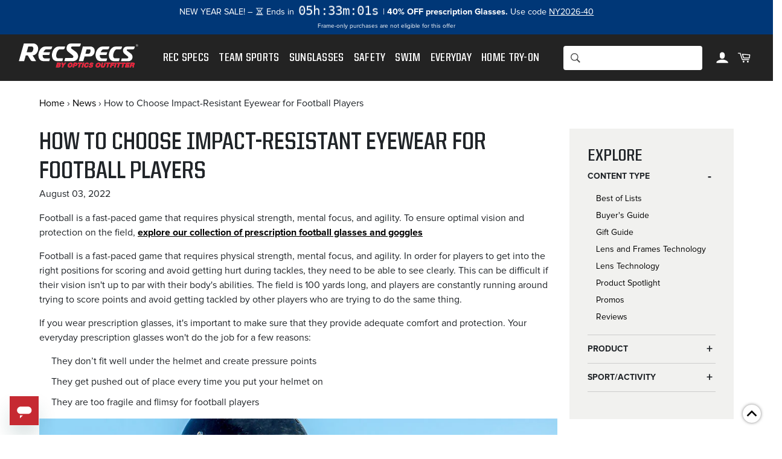

--- FILE ---
content_type: text/html; charset=utf-8
request_url: https://opticsoutfitter.com/blogs/news/a-buyer-s-guide-for-prescription-sports-glasses-for-football
body_size: 52129
content:
<!doctype html>
<!--[if IE 9]> <html class="ie9 no-js" lang="en"> <![endif]-->
<!--[if (gt IE 9)|!(IE)]><!--> <html class="no-js" lang="en"> <!--<![endif]-->
<head><meta charset="utf-8">
  <meta http-equiv="X-UA-Compatible" content="IE=edge,chrome=1">
  <!--<meta name="viewport" content="width=device-width,initial-scale=1">-->
  <meta name="viewport" content="width=device-width, minimum-scale=1.0, maximum-scale=5.0, user-scalable=yes">
  <meta name="theme-color" content="#000000">
  <link rel="canonical" href="https://opticsoutfitter.com/blogs/news/a-buyer-s-guide-for-prescription-sports-glasses-for-football">

  <meta name="google-site-verification" content="CKbj4gSGRF6KpdUivbx_1aydaoj3YBuXoBp9l7t46Xg" />
  <meta name="google-site-verification" content="cljP9hmuIVI3vdoS5__us7UmtJfqhk1Vje6mY3awC1A" /><link rel="preconnect" href="//cdn.shopify.com" crossorigin><link rel="preconnect" href="//fonts.shopifycdn.com" crossorigin><link rel="preconnect" href="https://fonts.googleapis.com">
  <link rel="preconnect" href="https://fonts.gstatic.com" crossorigin>
  <link href="https://fonts.googleapis.com/css2?family=Outfit:wght@600;700&display=swap" rel="stylesheet"><link rel="shortcut icon" href="//opticsoutfitter.com/cdn/shop/files/Vector_32x32.png?v=1634337452" type="image/png"><title>Guide to Prescription Sports Eyewear for Football | Optics Outfitter </title>

  
  
  <script>
  /* STEP 1 : ADD TO HEAD */
  !function(f,b,e,v,n,t,s)
  {if(f.fbq)return;n=f.fbq=function(){n.callMethod?
  n.callMethod.apply(n,arguments):n.queue.push(arguments)};
  if(!f._fbq)f._fbq=n;n.push=n;n.loaded=!0;n.version='2.0';
  n.queue=[];t=b.createElement(e);t.async=!0;
  t.src=v;s=b.getElementsByTagName(e)[0];
  s.parentNode.insertBefore(t,s)}(window,document,'script',
  'https://connect.facebook.net/en_US/fbevents.js');
  fbq('init', '314962722631113');
  </script>
  <noscript>
  <img height="1" width="1" src="https://www.facebook.com/tr?id=314962722631113&ev=PageView&noscript=1"/>
  </noscript><meta name="description" content="Need vision support on the field? Learn how to choose prescription sports eyewear for football that stays secure and protects under pressure. "><!-- /snippets/social-meta-tags.liquid -->




<meta property="og:site_name" content="Optics Outfitter">
<meta property="og:url" content="https://opticsoutfitter.com/blogs/news/a-buyer-s-guide-for-prescription-sports-glasses-for-football">
<meta property="og:title" content="How to Choose Impact-Resistant Eyewear for Football Players">
<meta property="og:type" content="article">
<meta property="og:description" content="Football is a fast-paced game that requires physical strength, mental focus, and agility. To ensure optimal vision and protection on the field, explore our collection of prescription football glasses and goggles
Football is a fast-paced game that requires physical strength, mental focus, and agility. In order for players to get into the right positions for scoring and avoid getting hurt during tackles, they need to be able to see clearly. This can be difficult if their vision isn't up to par with their body's abilities. The field is 100 yards long, and players are constantly running around trying to score points and avoid getting tackled by other players who are trying to do the same thing.
If you wear prescription glasses, it's important to make sure that they provide adequate comfort and protection. Your everyday prescription glasses won't do the job for a few reasons:

They don’t fit well under the helmet and create pressure points
They get pushed out of place every time you put your helmet on
They are too fragile and flimsy for football players




What to consider when choosing a new pair of Football Sports Glasses and Goggles
Frame Fit
Goggles: Goggles for football are highly recommended as they are made for the rigors of a hard-hitting game. Each comes with a headband strap that goes around the head to secure it to your face. This means that it won't slip off during play, even if you're running full speed down the field or tackling someone in the backfield. They also allow any additional gear to sit more comfortably against the head (eg. helmets or masks).
Frames: Play to the best of your ability without having to worry about your glasses getting knocked askew or falling off. Rec Specs frames made for football are designed with flexible temple arms that bend under pressure, so you can put them on or take them off without hassle. They are made from high-quality materials so they stay in place—even if they're hit by an opponent's helmet. 
All our frames fit under helmets, but we suggest testing these via Home Try-on to make sure it doesn’t create pinch or pressure point spots underneath your full helmet. 
Interchangeable: One more way to help you perform optimally on the field is through Sport Shift–our interchangeable Frame to Goggle style. It's perfect for multisport athletes who prefer one style over another for different positions they play, or for anyone who just likes the versatility of being able to switch between two styles without having to change frames.
Gear Compatibility
A balance between your vision needs and game performance on the field can be achieved if your helmet and goggles have a good fit.
Rec Specs glasses and goggles allow you to use helmets comfortably and without any hassle. They are designed to fit snugly in the helmet without any movement, which allows you to keep your focus on the game.









Lens Technology
Impact Protection
The intensity of football as a sport means that your prescription goggles and glasses need to remain intact and resist-breaking. A shatterproof, polycarbonate lens should always be worn during games and practices to withstand the risk of any impact especially of falls and tackles.
Tints
Football requires lens color and tint that is suitable for providing the best eye care and comfort possible. It’s best to evaluate your lenses that match your conditions. You need to consider factors such as your position on the field, how you run, and the weather conditions of your game.
Clear football tints are great at reducing annoying glare and filtering UV and blue light. They also help prevent eye fatigue by providing your eyes with much-needed protection against harmful rays.
Light responsive lenses are the best option for athletes playing in a variety of light conditions. This type of lens is commonly worn by athletes at all levels, as they automatically darken when exposed to UV light—resulting in optimal vision regardless of lighting conditions.
For your colored options, grey reduces light intensity without altering the color. This makes it excellent for people who need glasses for both distance and near vision but want to preserve their natural color vision as much as possible. Amber tints enhance contrast in low light or overcast conditions and protect against blue light emissions. It's a good all-around choice if you live in an area with changeable weather patterns.
Coatings
As the weather cools and the leaves start to turn, you're going to want to make sure your goggles are up to the task of keeping you from fogging up.
Our 2x2 Pro Coat features dual coating, double-sided AR and fog block brought about by high-intensity movement, your body heating up, and just simply being on field. It also makes your glasses resistant and repellent from scratches, reflections, dirt, water and smudges, resulting in a comfortable, clear and safe visual experience when out on the field.
Given these challenges, it's crucial to consider eyewear tailored for the sport. Discover our range of football-specific prescription eyewear that addresses these issues, ensuring comfort and safety during the game.
Top Recommendations for Football Glasses &amp; Goggles
Football players are always looking for the next advantage. Whether you are a quarterback, defensive back, kicker, or other game-changer on your team, it is absolutely critical to see clearly on the football field. We have picked out some of our best options that will help protect your game.
Goggles

Helmet Spex The name says it all! This frame, which is our top pick for any helmet sport, lets you achieve peak comfort and vision performance while keeping your goggles firmly in place.
You can also check out Maxx Series for a variety of style options or RS-51 if for a low-bridge fit.
Interchangeable

Sports Shift Designed for multi-sport athletes, this frame features an interchangeable temple and goggle attachment in one. 
Frames

NEW! IMPACT Meets the ASTM F803 impact standards for sports and has a large wrap with a floating lens design for maximum field of vision and increased air flow. 100% Rx-able. Available in youth and adult sizes.
If you’re looking for the largest available eye size for peak vision performance, check out Challenger.
 

------------------

The football field is no place for mistakes. You always need to spot your teammates, see what the defense is doing, and keep track of the ball at all times. That's why prescription sports glasses for football are so important. Our Outfitters are here to help if you're unsure of what prescription sports glasses or goggles to get. If you're looking for the best prescription sports glasses for football, browse our curated selection of football eyewear to find the perfect fit for your needs or chat to our agents from the chat icon.
You can also use our easy at-home try on process to test out football glasses and goggles from the comfort of your home. Shop Football frames to get started building building your kit for FREE. Don’t forget – we also offer a 30-day satisfaction guarantee on your purchase!">

<meta property="og:image" content="http://opticsoutfitter.com/cdn/shop/articles/BuyersGuide-Football_Prev_14c709d7-67c2-4206-a077-200a9ef3e49f_1200x1200.jpg?v=1747156976">
<meta property="og:image:secure_url" content="https://opticsoutfitter.com/cdn/shop/articles/BuyersGuide-Football_Prev_14c709d7-67c2-4206-a077-200a9ef3e49f_1200x1200.jpg?v=1747156976">


<meta name="twitter:card" content="summary_large_image">
<meta name="twitter:title" content="How to Choose Impact-Resistant Eyewear for Football Players">
<meta name="twitter:description" content="Football is a fast-paced game that requires physical strength, mental focus, and agility. To ensure optimal vision and protection on the field, explore our collection of prescription football glasses and goggles
Football is a fast-paced game that requires physical strength, mental focus, and agility. In order for players to get into the right positions for scoring and avoid getting hurt during tackles, they need to be able to see clearly. This can be difficult if their vision isn't up to par with their body's abilities. The field is 100 yards long, and players are constantly running around trying to score points and avoid getting tackled by other players who are trying to do the same thing.
If you wear prescription glasses, it's important to make sure that they provide adequate comfort and protection. Your everyday prescription glasses won't do the job for a few reasons:

They don’t fit well under the helmet and create pressure points
They get pushed out of place every time you put your helmet on
They are too fragile and flimsy for football players




What to consider when choosing a new pair of Football Sports Glasses and Goggles
Frame Fit
Goggles: Goggles for football are highly recommended as they are made for the rigors of a hard-hitting game. Each comes with a headband strap that goes around the head to secure it to your face. This means that it won't slip off during play, even if you're running full speed down the field or tackling someone in the backfield. They also allow any additional gear to sit more comfortably against the head (eg. helmets or masks).
Frames: Play to the best of your ability without having to worry about your glasses getting knocked askew or falling off. Rec Specs frames made for football are designed with flexible temple arms that bend under pressure, so you can put them on or take them off without hassle. They are made from high-quality materials so they stay in place—even if they're hit by an opponent's helmet. 
All our frames fit under helmets, but we suggest testing these via Home Try-on to make sure it doesn’t create pinch or pressure point spots underneath your full helmet. 
Interchangeable: One more way to help you perform optimally on the field is through Sport Shift–our interchangeable Frame to Goggle style. It's perfect for multisport athletes who prefer one style over another for different positions they play, or for anyone who just likes the versatility of being able to switch between two styles without having to change frames.
Gear Compatibility
A balance between your vision needs and game performance on the field can be achieved if your helmet and goggles have a good fit.
Rec Specs glasses and goggles allow you to use helmets comfortably and without any hassle. They are designed to fit snugly in the helmet without any movement, which allows you to keep your focus on the game.









Lens Technology
Impact Protection
The intensity of football as a sport means that your prescription goggles and glasses need to remain intact and resist-breaking. A shatterproof, polycarbonate lens should always be worn during games and practices to withstand the risk of any impact especially of falls and tackles.
Tints
Football requires lens color and tint that is suitable for providing the best eye care and comfort possible. It’s best to evaluate your lenses that match your conditions. You need to consider factors such as your position on the field, how you run, and the weather conditions of your game.
Clear football tints are great at reducing annoying glare and filtering UV and blue light. They also help prevent eye fatigue by providing your eyes with much-needed protection against harmful rays.
Light responsive lenses are the best option for athletes playing in a variety of light conditions. This type of lens is commonly worn by athletes at all levels, as they automatically darken when exposed to UV light—resulting in optimal vision regardless of lighting conditions.
For your colored options, grey reduces light intensity without altering the color. This makes it excellent for people who need glasses for both distance and near vision but want to preserve their natural color vision as much as possible. Amber tints enhance contrast in low light or overcast conditions and protect against blue light emissions. It's a good all-around choice if you live in an area with changeable weather patterns.
Coatings
As the weather cools and the leaves start to turn, you're going to want to make sure your goggles are up to the task of keeping you from fogging up.
Our 2x2 Pro Coat features dual coating, double-sided AR and fog block brought about by high-intensity movement, your body heating up, and just simply being on field. It also makes your glasses resistant and repellent from scratches, reflections, dirt, water and smudges, resulting in a comfortable, clear and safe visual experience when out on the field.
Given these challenges, it's crucial to consider eyewear tailored for the sport. Discover our range of football-specific prescription eyewear that addresses these issues, ensuring comfort and safety during the game.
Top Recommendations for Football Glasses &amp; Goggles
Football players are always looking for the next advantage. Whether you are a quarterback, defensive back, kicker, or other game-changer on your team, it is absolutely critical to see clearly on the football field. We have picked out some of our best options that will help protect your game.
Goggles

Helmet Spex The name says it all! This frame, which is our top pick for any helmet sport, lets you achieve peak comfort and vision performance while keeping your goggles firmly in place.
You can also check out Maxx Series for a variety of style options or RS-51 if for a low-bridge fit.
Interchangeable

Sports Shift Designed for multi-sport athletes, this frame features an interchangeable temple and goggle attachment in one. 
Frames

NEW! IMPACT Meets the ASTM F803 impact standards for sports and has a large wrap with a floating lens design for maximum field of vision and increased air flow. 100% Rx-able. Available in youth and adult sizes.
If you’re looking for the largest available eye size for peak vision performance, check out Challenger.
 

------------------

The football field is no place for mistakes. You always need to spot your teammates, see what the defense is doing, and keep track of the ball at all times. That's why prescription sports glasses for football are so important. Our Outfitters are here to help if you're unsure of what prescription sports glasses or goggles to get. If you're looking for the best prescription sports glasses for football, browse our curated selection of football eyewear to find the perfect fit for your needs or chat to our agents from the chat icon.
You can also use our easy at-home try on process to test out football glasses and goggles from the comfort of your home. Shop Football frames to get started building building your kit for FREE. Don’t forget – we also offer a 30-day satisfaction guarantee on your purchase!">
<link rel="preload" href="//opticsoutfitter.com/cdn/shop/t/358/assets/custom-slate.css?v=171467412728728579281768513405" as="style" onload="this.onload=null;this.rel='stylesheet'"><link rel="preload" href="//opticsoutfitter.com/cdn/shop/t/358/assets/custom-blog.css?v=24295849896344322531768513397" as="style" onload="this.onload=null;this.rel='stylesheet'">  
  
 <script>
    document.documentElement.className = document.documentElement.className.replace('no-js', 'js');
    window.theme = window.theme || {};
    var customerEmail = ""; 
    theme.breakpoints = {
      medium: 750,
      large: 990,
      widescreen: 1400
    };
    theme.strings = {
      stockAvailable: "1 available",
      addToCart: "Add to Cart",
      addingToCart: "Adding",
      soldOut: "Sold Out",
      unavailable: "Unavailable",
      noStockAvailable: "The item could not be added to your cart because there are not enough in stock.",
      willNotShipUntil: "Will not ship until [date]",
      willBeInStockAfter: "Will be in stock after [date]",
      totalCartDiscount: "You're saving [savings]",
      addressError: "Error looking up that address",
      addressNoResults: "No results for that address",
      addressQueryLimit: "You have exceeded the Google API usage limit. Consider upgrading to a \u003ca href=\"https:\/\/developers.google.com\/maps\/premium\/usage-limits\"\u003ePremium Plan\u003c\/a\u003e.",
      authError: "There was a problem authenticating your Google Maps API Key."
    };
    window.lazySizesConfig = window.lazySizesConfig || {};
    window.lazySizesConfig.loadHidden = false;theme.custom = {
        htoProduct: 7576548114491,
        htoProductQty: 0,
        hto_add: "Try at home for free", 
        hto_added: "Added to Home Try-On!", 
        htoCartTitle: "Home Try-On", 
        htoCartAddMsg: "Add Another Item To Complete Your Kit", 
        htoCartAdd: "Add", 
        htoCartRemove: "Remove", 
        htoCartFull: "Home Try-On Cart is Full!", 
        htoZeroProductPopup: false,  
        htoSingleProduct: "Recoil, Recoil Frame Kit, Recoil Lens Kit",
        htoClearHTOTitle: "This item occupies 4 HTO slots for Home-TryOn",
        htoClearHTOMsg: "Adding this item will replace all your Home-TryOn with this item.",
        htoOOSTitle: "Home Try-On Notice",
        htoOOSMsg: "It seems one of the items is no longer in stock.",
        noHTOCountry: null,
        noHTOCookieValidity: null,
        htoToolTipFlag: true,  
        htoAddedTip: "\u003cp\u003e\u003cstrong\u003e[htoCounter]\u003c\/strong\u003e\u003cbr\u003eThis frame is in your Home Try-On.\u003c\/p\u003e",
        htoFullTip: "\u003cp\u003e\u003cstrong\u003eYour Home Try-On is full\u003c\/strong\u003e\u003cbr\u003eTo add this frame to your Home Try-On, you’ll have to remove another frame from your cart.\u003c\/p\u003e", 
        filterSizesMap: "Sizes_Kids X-Small [Ages 5-7]: kids-xs, Sizes_Kids Small [Ages 6-9]: kids-sm, Sizes_Kids Average [Ages 9-14]: kids-md, Sizes_Kids Large [Ages 12-17]: kids-lg, Sizes_Kids X-Large [Ages 14-18]: kids-xl, Sizes_Adult Narrow: narrow, Sizes_Adult Average: average, Sizes_Adult Wide: wide",
        templateName: null,
        noHTOURL: null,cartItemCount: 0,
        htoCartDisclaimer: "We require a valid credit or debit card for your order, but not to worry—the trial is free! You won’t be charged unless you don’t return the frames.",
        cartFree: "FREE",
        prescriptionSpcificOptions: "",
        nonPrescriptionSpcificOptions: "",
        noHTOTag: "No-HTO",  
        shopDomain: "opticsoutfitter.com", 
        acCart: true,
        acCartValue: "v21",
        noHTOTag: "No-HTO", 
        htoProductCart: false,
        invalidHTO: "Invalid Home Try On Cart",
        invalidHTOMsg: "Invalid items(s) will be removed in your Home Try On Cart",
        removeHTO: "Are you sure you want to remove this item from your kit?",
        removeItem: "Are you sure you want to remove this item?", 
        hoursOn: "9 AM", 
        hoursOff: "9 PM",

        smsExit: false,
        smsBuffer: 30, 
        smsPV: 1, 
        smsPageView: 30, 
        onlineKLSMS: "YwdhSY",
        offlineKLSMS: "UP5gp2", 
        onlineSMS: "sms:+18337672289?\u0026body=Hi! I’m shopping for Rec Specs and could use some help. I saw the offer code TEAMPLAYER25—can I use it today?",
        offlineSMS: "sms:+18337672289?\u0026body=Hi! I'm shopping for Rec Specs and could use some help. I look forward to your reply during office hours (9am-9pm EST). I saw the offer code TEAMPLAYER25 for 25% off today!", 


        onlineKLSMSChat: "W5DG27",
        offlineKLSMSChat: "WFQeyV", 
        onlineSMSChat: "sms:+18337672289?\u0026body=Hi! I’m shopping for Rec Specs and could use some help. I saw the offer code SUPPORT25—can I use it today?",
        offlineSMSChat: "sms:+18337672289?\u0026body=Hi! I'm shopping for Rec Specs and could use some help. I look forward to your reply during office hours (9am-9pm EST). I saw the offer code SUPPORT25 for 25% off today!", 
        
        exitDelay: 7000,

        template: "article",appliedDiscountCode: "",
        autoDiscount: true,
        autoDiscountPercentage: 20,
        autoDiscountTag: "Auto_Prescription_Discount",
        autoDiscountMsgPDP: "20% Off on <span>Prescription Glasses</span>",
        
        customDiscountEnded: false,
        customDiscountToggle: true,
        customDiscountCode: "YE2025-40",
        customDiscountCodeApplied: '<strong>YE2025-40</strong> discount code applied <br><small style="font-size: 10px">40% Off Complete Prescription Glasses + Free Shipping</small>',
        customDiscountPercentage: 40,
        customDiscountProdTypes: ["Frame","Goggle","Sunglass","Active Eyewear","PPE","Activewear"],
        customDiscountAppliedMsgPDP: "40% Off on <span>Prescription Glasses</span>"



    }
     var hto_variant = 7576548114491;
      //var hto_variant = 39416327602343; //For subscription product
      var is_hto_subscription = false;</script><script>window.performance && window.performance.mark && window.performance.mark('shopify.content_for_header.start');</script><meta name="google-site-verification" content="TNeMmLb8dvWakgJVYBlgF52maoe95KKv-v0zbF1IZDY">
<meta name="facebook-domain-verification" content="hu1ctfw2367zikubtgkvpcbiivn7jp">
<meta id="shopify-digital-wallet" name="shopify-digital-wallet" content="/31021374/digital_wallets/dialog">
<meta name="shopify-checkout-api-token" content="4f5054d137e5919bce6cb872fbf3a816">
<meta id="in-context-paypal-metadata" data-shop-id="31021374" data-venmo-supported="true" data-environment="production" data-locale="en_US" data-paypal-v4="true" data-currency="USD">
<link rel="alternate" type="application/atom+xml" title="Feed" href="/blogs/news.atom" />
<script async="async" src="/checkouts/internal/preloads.js?locale=en-US"></script>
<link rel="preconnect" href="https://shop.app" crossorigin="anonymous">
<script async="async" src="https://shop.app/checkouts/internal/preloads.js?locale=en-US&shop_id=31021374" crossorigin="anonymous"></script>
<script id="apple-pay-shop-capabilities" type="application/json">{"shopId":31021374,"countryCode":"US","currencyCode":"USD","merchantCapabilities":["supports3DS"],"merchantId":"gid:\/\/shopify\/Shop\/31021374","merchantName":"Optics Outfitter","requiredBillingContactFields":["postalAddress","email","phone"],"requiredShippingContactFields":["postalAddress","email","phone"],"shippingType":"shipping","supportedNetworks":["visa","masterCard","amex","discover","elo","jcb"],"total":{"type":"pending","label":"Optics Outfitter","amount":"1.00"},"shopifyPaymentsEnabled":true,"supportsSubscriptions":true}</script>
<script id="shopify-features" type="application/json">{"accessToken":"4f5054d137e5919bce6cb872fbf3a816","betas":["rich-media-storefront-analytics"],"domain":"opticsoutfitter.com","predictiveSearch":true,"shopId":31021374,"locale":"en"}</script>
<script>var Shopify = Shopify || {};
Shopify.shop = "libertysport.myshopify.com";
Shopify.locale = "en";
Shopify.currency = {"active":"USD","rate":"1.0"};
Shopify.country = "US";
Shopify.theme = {"name":"OO v.1.10.17 - 01\/16\/26- New Quiz","id":156018639094,"schema_name":"Venture","schema_version":"7.0.0","theme_store_id":null,"role":"main"};
Shopify.theme.handle = "null";
Shopify.theme.style = {"id":null,"handle":null};
Shopify.cdnHost = "opticsoutfitter.com/cdn";
Shopify.routes = Shopify.routes || {};
Shopify.routes.root = "/";</script>
<script type="module">!function(o){(o.Shopify=o.Shopify||{}).modules=!0}(window);</script>
<script>!function(o){function n(){var o=[];function n(){o.push(Array.prototype.slice.apply(arguments))}return n.q=o,n}var t=o.Shopify=o.Shopify||{};t.loadFeatures=n(),t.autoloadFeatures=n()}(window);</script>
<script>
  window.ShopifyPay = window.ShopifyPay || {};
  window.ShopifyPay.apiHost = "shop.app\/pay";
  window.ShopifyPay.redirectState = null;
</script>
<script id="shop-js-analytics" type="application/json">{"pageType":"article"}</script>
<script defer="defer" async type="module" src="//opticsoutfitter.com/cdn/shopifycloud/shop-js/modules/v2/client.init-shop-cart-sync_BApSsMSl.en.esm.js"></script>
<script defer="defer" async type="module" src="//opticsoutfitter.com/cdn/shopifycloud/shop-js/modules/v2/chunk.common_CBoos6YZ.esm.js"></script>
<script type="module">
  await import("//opticsoutfitter.com/cdn/shopifycloud/shop-js/modules/v2/client.init-shop-cart-sync_BApSsMSl.en.esm.js");
await import("//opticsoutfitter.com/cdn/shopifycloud/shop-js/modules/v2/chunk.common_CBoos6YZ.esm.js");

  window.Shopify.SignInWithShop?.initShopCartSync?.({"fedCMEnabled":true,"windoidEnabled":true});

</script>
<script>
  window.Shopify = window.Shopify || {};
  if (!window.Shopify.featureAssets) window.Shopify.featureAssets = {};
  window.Shopify.featureAssets['shop-js'] = {"shop-cart-sync":["modules/v2/client.shop-cart-sync_DJczDl9f.en.esm.js","modules/v2/chunk.common_CBoos6YZ.esm.js"],"init-fed-cm":["modules/v2/client.init-fed-cm_BzwGC0Wi.en.esm.js","modules/v2/chunk.common_CBoos6YZ.esm.js"],"init-windoid":["modules/v2/client.init-windoid_BS26ThXS.en.esm.js","modules/v2/chunk.common_CBoos6YZ.esm.js"],"shop-cash-offers":["modules/v2/client.shop-cash-offers_DthCPNIO.en.esm.js","modules/v2/chunk.common_CBoos6YZ.esm.js","modules/v2/chunk.modal_Bu1hFZFC.esm.js"],"shop-button":["modules/v2/client.shop-button_D_JX508o.en.esm.js","modules/v2/chunk.common_CBoos6YZ.esm.js"],"init-shop-email-lookup-coordinator":["modules/v2/client.init-shop-email-lookup-coordinator_DFwWcvrS.en.esm.js","modules/v2/chunk.common_CBoos6YZ.esm.js"],"shop-toast-manager":["modules/v2/client.shop-toast-manager_tEhgP2F9.en.esm.js","modules/v2/chunk.common_CBoos6YZ.esm.js"],"shop-login-button":["modules/v2/client.shop-login-button_DwLgFT0K.en.esm.js","modules/v2/chunk.common_CBoos6YZ.esm.js","modules/v2/chunk.modal_Bu1hFZFC.esm.js"],"avatar":["modules/v2/client.avatar_BTnouDA3.en.esm.js"],"init-shop-cart-sync":["modules/v2/client.init-shop-cart-sync_BApSsMSl.en.esm.js","modules/v2/chunk.common_CBoos6YZ.esm.js"],"pay-button":["modules/v2/client.pay-button_BuNmcIr_.en.esm.js","modules/v2/chunk.common_CBoos6YZ.esm.js"],"init-shop-for-new-customer-accounts":["modules/v2/client.init-shop-for-new-customer-accounts_DrjXSI53.en.esm.js","modules/v2/client.shop-login-button_DwLgFT0K.en.esm.js","modules/v2/chunk.common_CBoos6YZ.esm.js","modules/v2/chunk.modal_Bu1hFZFC.esm.js"],"init-customer-accounts-sign-up":["modules/v2/client.init-customer-accounts-sign-up_TlVCiykN.en.esm.js","modules/v2/client.shop-login-button_DwLgFT0K.en.esm.js","modules/v2/chunk.common_CBoos6YZ.esm.js","modules/v2/chunk.modal_Bu1hFZFC.esm.js"],"shop-follow-button":["modules/v2/client.shop-follow-button_C5D3XtBb.en.esm.js","modules/v2/chunk.common_CBoos6YZ.esm.js","modules/v2/chunk.modal_Bu1hFZFC.esm.js"],"checkout-modal":["modules/v2/client.checkout-modal_8TC_1FUY.en.esm.js","modules/v2/chunk.common_CBoos6YZ.esm.js","modules/v2/chunk.modal_Bu1hFZFC.esm.js"],"init-customer-accounts":["modules/v2/client.init-customer-accounts_C0Oh2ljF.en.esm.js","modules/v2/client.shop-login-button_DwLgFT0K.en.esm.js","modules/v2/chunk.common_CBoos6YZ.esm.js","modules/v2/chunk.modal_Bu1hFZFC.esm.js"],"lead-capture":["modules/v2/client.lead-capture_Cq0gfm7I.en.esm.js","modules/v2/chunk.common_CBoos6YZ.esm.js","modules/v2/chunk.modal_Bu1hFZFC.esm.js"],"shop-login":["modules/v2/client.shop-login_BmtnoEUo.en.esm.js","modules/v2/chunk.common_CBoos6YZ.esm.js","modules/v2/chunk.modal_Bu1hFZFC.esm.js"],"payment-terms":["modules/v2/client.payment-terms_BHOWV7U_.en.esm.js","modules/v2/chunk.common_CBoos6YZ.esm.js","modules/v2/chunk.modal_Bu1hFZFC.esm.js"]};
</script>
<script>(function() {
  var isLoaded = false;
  function asyncLoad() {
    if (isLoaded) return;
    isLoaded = true;
    var urls = ["\/\/cdn.ywxi.net\/js\/partner-shopify.js?shop=libertysport.myshopify.com","https:\/\/formbuilder.hulkapps.com\/skeletopapp.js?shop=libertysport.myshopify.com","https:\/\/tpi-app.herokuapp.com\/get_script\/8aa49224cd9e11edb60ab64dd2e02dc1.js?v=274254\u0026shop=libertysport.myshopify.com","","https:\/\/reconvert-cdn.com\/v1\/assets\/js\/store_reconvert_node.js?shop=libertysport.myshopify.com","\/\/cdn.shopify.com\/proxy\/9dcc9e031dae9e76bc4986140613b328e3bcef7682b0e6d92694cd80e5445a99\/api.goaffpro.com\/loader.js?shop=libertysport.myshopify.com\u0026sp-cache-control=cHVibGljLCBtYXgtYWdlPTkwMA","\/\/cdn.trustedsite.com\/js\/partner-shopify.js?shop=libertysport.myshopify.com","\/\/cdn.trustedsite.com\/js\/partner-shopify.js?shop=libertysport.myshopify.com","\/\/cdn.trustedsite.com\/js\/partner-shopify.js?shop=libertysport.myshopify.com","https:\/\/widget.wickedreports.com\/v2\/4148\/wr-98e3ec1bb1356c6808b706561f1b4bcc.js?shop=libertysport.myshopify.com","https:\/\/shopify-extension.getredo.com\/main.js?widget_id=nm08or6tqt6jey9\u0026shop=libertysport.myshopify.com"];
    for (var i = 0; i < urls.length; i++) {
      var s = document.createElement('script');
      s.type = 'text/javascript';
      s.async = true;
      s.src = urls[i];
      var x = document.getElementsByTagName('script')[0];
      x.parentNode.insertBefore(s, x);
    }
  };
  if(window.attachEvent) {
    window.attachEvent('onload', asyncLoad);
  } else {
    window.addEventListener('load', asyncLoad, false);
  }
})();</script>
<script id="__st">var __st={"a":31021374,"offset":-25200,"reqid":"953c1f39-e8ea-4aa3-8e3b-d3fcd318fbfc-1768872352","pageurl":"opticsoutfitter.com\/blogs\/news\/a-buyer-s-guide-for-prescription-sports-glasses-for-football","s":"articles-587897372918","u":"0bb8835d3266","p":"article","rtyp":"article","rid":587897372918};</script>
<script>window.ShopifyPaypalV4VisibilityTracking = true;</script>
<script id="captcha-bootstrap">!function(){'use strict';const t='contact',e='account',n='new_comment',o=[[t,t],['blogs',n],['comments',n],[t,'customer']],c=[[e,'customer_login'],[e,'guest_login'],[e,'recover_customer_password'],[e,'create_customer']],r=t=>t.map((([t,e])=>`form[action*='/${t}']:not([data-nocaptcha='true']) input[name='form_type'][value='${e}']`)).join(','),a=t=>()=>t?[...document.querySelectorAll(t)].map((t=>t.form)):[];function s(){const t=[...o],e=r(t);return a(e)}const i='password',u='form_key',d=['recaptcha-v3-token','g-recaptcha-response','h-captcha-response',i],f=()=>{try{return window.sessionStorage}catch{return}},m='__shopify_v',_=t=>t.elements[u];function p(t,e,n=!1){try{const o=window.sessionStorage,c=JSON.parse(o.getItem(e)),{data:r}=function(t){const{data:e,action:n}=t;return t[m]||n?{data:e,action:n}:{data:t,action:n}}(c);for(const[e,n]of Object.entries(r))t.elements[e]&&(t.elements[e].value=n);n&&o.removeItem(e)}catch(o){console.error('form repopulation failed',{error:o})}}const l='form_type',E='cptcha';function T(t){t.dataset[E]=!0}const w=window,h=w.document,L='Shopify',v='ce_forms',y='captcha';let A=!1;((t,e)=>{const n=(g='f06e6c50-85a8-45c8-87d0-21a2b65856fe',I='https://cdn.shopify.com/shopifycloud/storefront-forms-hcaptcha/ce_storefront_forms_captcha_hcaptcha.v1.5.2.iife.js',D={infoText:'Protected by hCaptcha',privacyText:'Privacy',termsText:'Terms'},(t,e,n)=>{const o=w[L][v],c=o.bindForm;if(c)return c(t,g,e,D).then(n);var r;o.q.push([[t,g,e,D],n]),r=I,A||(h.body.append(Object.assign(h.createElement('script'),{id:'captcha-provider',async:!0,src:r})),A=!0)});var g,I,D;w[L]=w[L]||{},w[L][v]=w[L][v]||{},w[L][v].q=[],w[L][y]=w[L][y]||{},w[L][y].protect=function(t,e){n(t,void 0,e),T(t)},Object.freeze(w[L][y]),function(t,e,n,w,h,L){const[v,y,A,g]=function(t,e,n){const i=e?o:[],u=t?c:[],d=[...i,...u],f=r(d),m=r(i),_=r(d.filter((([t,e])=>n.includes(e))));return[a(f),a(m),a(_),s()]}(w,h,L),I=t=>{const e=t.target;return e instanceof HTMLFormElement?e:e&&e.form},D=t=>v().includes(t);t.addEventListener('submit',(t=>{const e=I(t);if(!e)return;const n=D(e)&&!e.dataset.hcaptchaBound&&!e.dataset.recaptchaBound,o=_(e),c=g().includes(e)&&(!o||!o.value);(n||c)&&t.preventDefault(),c&&!n&&(function(t){try{if(!f())return;!function(t){const e=f();if(!e)return;const n=_(t);if(!n)return;const o=n.value;o&&e.removeItem(o)}(t);const e=Array.from(Array(32),(()=>Math.random().toString(36)[2])).join('');!function(t,e){_(t)||t.append(Object.assign(document.createElement('input'),{type:'hidden',name:u})),t.elements[u].value=e}(t,e),function(t,e){const n=f();if(!n)return;const o=[...t.querySelectorAll(`input[type='${i}']`)].map((({name:t})=>t)),c=[...d,...o],r={};for(const[a,s]of new FormData(t).entries())c.includes(a)||(r[a]=s);n.setItem(e,JSON.stringify({[m]:1,action:t.action,data:r}))}(t,e)}catch(e){console.error('failed to persist form',e)}}(e),e.submit())}));const S=(t,e)=>{t&&!t.dataset[E]&&(n(t,e.some((e=>e===t))),T(t))};for(const o of['focusin','change'])t.addEventListener(o,(t=>{const e=I(t);D(e)&&S(e,y())}));const B=e.get('form_key'),M=e.get(l),P=B&&M;t.addEventListener('DOMContentLoaded',(()=>{const t=y();if(P)for(const e of t)e.elements[l].value===M&&p(e,B);[...new Set([...A(),...v().filter((t=>'true'===t.dataset.shopifyCaptcha))])].forEach((e=>S(e,t)))}))}(h,new URLSearchParams(w.location.search),n,t,e,['guest_login'])})(!0,!0)}();</script>
<script integrity="sha256-4kQ18oKyAcykRKYeNunJcIwy7WH5gtpwJnB7kiuLZ1E=" data-source-attribution="shopify.loadfeatures" defer="defer" src="//opticsoutfitter.com/cdn/shopifycloud/storefront/assets/storefront/load_feature-a0a9edcb.js" crossorigin="anonymous"></script>
<script crossorigin="anonymous" defer="defer" src="//opticsoutfitter.com/cdn/shopifycloud/storefront/assets/shopify_pay/storefront-65b4c6d7.js?v=20250812"></script>
<script data-source-attribution="shopify.dynamic_checkout.dynamic.init">var Shopify=Shopify||{};Shopify.PaymentButton=Shopify.PaymentButton||{isStorefrontPortableWallets:!0,init:function(){window.Shopify.PaymentButton.init=function(){};var t=document.createElement("script");t.src="https://opticsoutfitter.com/cdn/shopifycloud/portable-wallets/latest/portable-wallets.en.js",t.type="module",document.head.appendChild(t)}};
</script>
<script data-source-attribution="shopify.dynamic_checkout.buyer_consent">
  function portableWalletsHideBuyerConsent(e){var t=document.getElementById("shopify-buyer-consent"),n=document.getElementById("shopify-subscription-policy-button");t&&n&&(t.classList.add("hidden"),t.setAttribute("aria-hidden","true"),n.removeEventListener("click",e))}function portableWalletsShowBuyerConsent(e){var t=document.getElementById("shopify-buyer-consent"),n=document.getElementById("shopify-subscription-policy-button");t&&n&&(t.classList.remove("hidden"),t.removeAttribute("aria-hidden"),n.addEventListener("click",e))}window.Shopify?.PaymentButton&&(window.Shopify.PaymentButton.hideBuyerConsent=portableWalletsHideBuyerConsent,window.Shopify.PaymentButton.showBuyerConsent=portableWalletsShowBuyerConsent);
</script>
<script data-source-attribution="shopify.dynamic_checkout.cart.bootstrap">document.addEventListener("DOMContentLoaded",(function(){function t(){return document.querySelector("shopify-accelerated-checkout-cart, shopify-accelerated-checkout")}if(t())Shopify.PaymentButton.init();else{new MutationObserver((function(e,n){t()&&(Shopify.PaymentButton.init(),n.disconnect())})).observe(document.body,{childList:!0,subtree:!0})}}));
</script>
<link id="shopify-accelerated-checkout-styles" rel="stylesheet" media="screen" href="https://opticsoutfitter.com/cdn/shopifycloud/portable-wallets/latest/accelerated-checkout-backwards-compat.css" crossorigin="anonymous">
<style id="shopify-accelerated-checkout-cart">
        #shopify-buyer-consent {
  margin-top: 1em;
  display: inline-block;
  width: 100%;
}

#shopify-buyer-consent.hidden {
  display: none;
}

#shopify-subscription-policy-button {
  background: none;
  border: none;
  padding: 0;
  text-decoration: underline;
  font-size: inherit;
  cursor: pointer;
}

#shopify-subscription-policy-button::before {
  box-shadow: none;
}

      </style>

<script>window.performance && window.performance.mark && window.performance.mark('shopify.content_for_header.end');</script><!-- end content_for_header !!!!! -->


  <!-- Global site tag (gtag.js) - Google Ads: 808358952 --><script>(function(w,d,t,r,u){var f,n,i;w[u]=w[u]||[],f=function(){var o={ti:"26021597"};o.q=w[u],w[u]=new UET(o),w[u].push("pageLoad")},n=d.createElement(t),n.src=r,n.async=1,n.onload=n.onreadystatechange=function(){var s=this.readyState;s&&s!=="loaded"&&s!=="complete"||(f(),n.onload=n.onreadystatechange=null)},i=d.getElementsByTagName(t)[0],i.parentNode.insertBefore(n,i)})(window,document,"script","//bat.bing.com/bat.js","uetq");</script>

  <script async type="text/javascript" src="//cdn.callrail.com/companies/167927369/84907d3f5bb1154a6457/12/swap.js"></script><link rel="preload" href="//opticsoutfitter.com/cdn/shop/t/358/assets/boost-pfs-instant-search.css?v=90387476148938224051768513490" as="style" onload="this.onload=null;this.rel='stylesheet'"><script>
    
    
    
    
    var gsf_conversion_data = {page_type : '', event : '', data : {shop_currency : "USD"}};
    
</script><!-- Start VWO Async SmartCode -->
<link rel="preconnect" href="https://dev.visualwebsiteoptimizer.com">
<script type="text/javascript" id="vwoCode">
window._vwo_code || (function() {
var account_id=843809,
version=2.0,
settings_tolerance=2000,
hide_element='body',
hide_element_style = 'opacity:0 !important;filter:alpha(opacity=0) !important;background:none !important',
/* DO NOT EDIT BELOW THIS LINE */
f=false,w=window,d=document,v=d.querySelector('#vwoCode'),cK='_vwo_'+account_id+'_settings',cc={};try{var c=JSON.parse(localStorage.getItem('_vwo_'+account_id+'_config'));cc=c&&typeof c==='object'?c:{}}catch(e){}var stT=cc.stT==='session'?w.sessionStorage:w.localStorage;code={use_existing_jquery:function(){return typeof use_existing_jquery!=='undefined'?use_existing_jquery:undefined},library_tolerance:function(){return typeof library_tolerance!=='undefined'?library_tolerance:undefined},settings_tolerance:function(){return cc.sT||settings_tolerance},hide_element_style:function(){return'{'+(cc.hES||hide_element_style)+'}'},hide_element:function(){return typeof cc.hE==='string'?cc.hE:hide_element},getVersion:function(){return version},finish:function(){if(!f){f=true;var e=d.getElementById('_vis_opt_path_hides');if(e)e.parentNode.removeChild(e)}},finished:function(){return f},load:function(e){var t=this.getSettings(),n=d.createElement('script'),i=this;if(t){n.textContent=t;d.getElementsByTagName('head')[0].appendChild(n);if(!w.VWO||VWO.caE){stT.removeItem(cK);i.load(e)}}else{n.fetchPriority='high';n.src=e;n.type='text/javascript';n.onerror=function(){_vwo_code.finish()};d.getElementsByTagName('head')[0].appendChild(n)}},getSettings:function(){try{var e=stT.getItem(cK);if(!e){return}e=JSON.parse(e);if(Date.now()>e.e){stT.removeItem(cK);return}return e.s}catch(e){return}},init:function(){if(d.URL.indexOf('__vwo_disable__')>-1)return;var e=this.settings_tolerance();w._vwo_settings_timer=setTimeout(function(){_vwo_code.finish();stT.removeItem(cK)},e);var t=d.currentScript,n=d.createElement('style'),i=this.hide_element(),r=t&&!t.async&&i?i+this.hide_element_style():'',c=d.getElementsByTagName('head')[0];n.setAttribute('id','_vis_opt_path_hides');v&&n.setAttribute('nonce',v.nonce);n.setAttribute('type','text/css');if(n.styleSheet)n.styleSheet.cssText=r;else n.appendChild(d.createTextNode(r));c.appendChild(n);this.load('https://dev.visualwebsiteoptimizer.com/j.php?a='+account_id+'&u='+encodeURIComponent(d.URL)+'&vn='+version)}};w._vwo_code=code;code.init();})();
</script>
<!-- End VWO Async SmartCode --><!-- BEGIN app block: shopify://apps/judge-me-reviews/blocks/judgeme_core/61ccd3b1-a9f2-4160-9fe9-4fec8413e5d8 --><!-- Start of Judge.me Core -->






<link rel="dns-prefetch" href="https://cdnwidget.judge.me">
<link rel="dns-prefetch" href="https://cdn.judge.me">
<link rel="dns-prefetch" href="https://cdn1.judge.me">
<link rel="dns-prefetch" href="https://api.judge.me">

<script data-cfasync='false' class='jdgm-settings-script'>window.jdgmSettings={"pagination":5,"disable_web_reviews":false,"badge_no_review_text":"No reviews","badge_n_reviews_text":"{{ n }} review/reviews","badge_star_color":"#C62A32","hide_badge_preview_if_no_reviews":true,"badge_hide_text":false,"enforce_center_preview_badge":false,"widget_title":"Customer Reviews","widget_open_form_text":"Write a review","widget_close_form_text":"Cancel review","widget_refresh_page_text":"Refresh page","widget_summary_text":"Based on {{ number_of_reviews }} review/reviews","widget_no_review_text":"Be the first to write a review","widget_name_field_text":"Display name","widget_verified_name_field_text":"Verified Name (public)","widget_name_placeholder_text":"Display name","widget_required_field_error_text":"This field is required.","widget_email_field_text":"Email address","widget_verified_email_field_text":"Verified Email (private, can not be edited)","widget_email_placeholder_text":"Your email address","widget_email_field_error_text":"Please enter a valid email address.","widget_rating_field_text":"Rating","widget_review_title_field_text":"Review Title","widget_review_title_placeholder_text":"Give your review a title","widget_review_body_field_text":"Review content","widget_review_body_placeholder_text":"Start writing here...","widget_pictures_field_text":"Picture/Video (optional)","widget_submit_review_text":"Submit Review","widget_submit_verified_review_text":"Submit Verified Review","widget_submit_success_msg_with_auto_publish":"Thank you! Please refresh the page in a few moments to see your review. You can remove or edit your review by logging into \u003ca href='https://judge.me/login' target='_blank' rel='nofollow noopener'\u003eJudge.me\u003c/a\u003e","widget_submit_success_msg_no_auto_publish":"Thank you! Your review will be published as soon as it is approved by the shop admin. You can remove or edit your review by logging into \u003ca href='https://judge.me/login' target='_blank' rel='nofollow noopener'\u003eJudge.me\u003c/a\u003e","widget_show_default_reviews_out_of_total_text":"Showing {{ n_reviews_shown }} out of {{ n_reviews }} reviews.","widget_show_all_link_text":"Show all","widget_show_less_link_text":"Show less","widget_author_said_text":"{{ reviewer_name }} said:","widget_days_text":"{{ n }} days ago","widget_weeks_text":"{{ n }} week/weeks ago","widget_months_text":"{{ n }} month/months ago","widget_years_text":"{{ n }} year/years ago","widget_yesterday_text":"Yesterday","widget_today_text":"Today","widget_replied_text":"\u003e\u003e {{ shop_name }} replied:","widget_read_more_text":"Read more","widget_reviewer_name_as_initial":"","widget_rating_filter_color":"#C62A32","widget_rating_filter_see_all_text":"See all reviews","widget_sorting_most_recent_text":"Most Recent","widget_sorting_highest_rating_text":"Highest Rating","widget_sorting_lowest_rating_text":"Lowest Rating","widget_sorting_with_pictures_text":"Only Pictures","widget_sorting_most_helpful_text":"Most Helpful","widget_open_question_form_text":"Ask a question","widget_reviews_subtab_text":"Reviews","widget_questions_subtab_text":"Questions","widget_question_label_text":"Question","widget_answer_label_text":"Answer","widget_question_placeholder_text":"Write your question here","widget_submit_question_text":"Submit Question","widget_question_submit_success_text":"Thank you for your question! We will notify you once it gets answered.","widget_star_color":"#C62A32","verified_badge_text":"Verified","verified_badge_bg_color":"","verified_badge_text_color":"","verified_badge_placement":"left-of-reviewer-name","widget_review_max_height":"","widget_hide_border":false,"widget_social_share":false,"widget_thumb":false,"widget_review_location_show":true,"widget_location_format":"","all_reviews_include_out_of_store_products":true,"all_reviews_out_of_store_text":"(out of store)","all_reviews_pagination":100,"all_reviews_product_name_prefix_text":"about","enable_review_pictures":true,"enable_question_anwser":false,"widget_theme":"leex","review_date_format":"mm/dd/yyyy","default_sort_method":"most-recent","widget_product_reviews_subtab_text":"Product Reviews","widget_shop_reviews_subtab_text":"Shop Reviews","widget_other_products_reviews_text":"Reviews for other products","widget_store_reviews_subtab_text":"Store reviews","widget_no_store_reviews_text":"This store hasn't received any reviews yet","widget_web_restriction_product_reviews_text":"This product hasn't received any reviews yet","widget_no_items_text":"No items found","widget_show_more_text":"Show more","widget_write_a_store_review_text":"Write a Store Review","widget_other_languages_heading":"Reviews in Other Languages","widget_translate_review_text":"Translate review to {{ language }}","widget_translating_review_text":"Translating...","widget_show_original_translation_text":"Show original ({{ language }})","widget_translate_review_failed_text":"Review couldn't be translated.","widget_translate_review_retry_text":"Retry","widget_translate_review_try_again_later_text":"Try again later","show_product_url_for_grouped_product":false,"widget_sorting_pictures_first_text":"Pictures First","show_pictures_on_all_rev_page_mobile":false,"show_pictures_on_all_rev_page_desktop":false,"floating_tab_hide_mobile_install_preference":false,"floating_tab_button_name":"★ Reviews","floating_tab_title":"Let customers speak for us","floating_tab_button_color":"","floating_tab_button_background_color":"","floating_tab_url":"","floating_tab_url_enabled":false,"floating_tab_tab_style":"text","all_reviews_text_badge_text":"Customers rate us {{ shop.metafields.judgeme.all_reviews_rating | round: 1 }}/5 based on {{ shop.metafields.judgeme.all_reviews_count }} reviews.","all_reviews_text_badge_text_branded_style":"{{ shop.metafields.judgeme.all_reviews_rating | round: 1 }} out of 5 stars based on {{ shop.metafields.judgeme.all_reviews_count }} reviews","is_all_reviews_text_badge_a_link":true,"show_stars_for_all_reviews_text_badge":false,"all_reviews_text_badge_url":"/pages/reviews","all_reviews_text_style":"branded","all_reviews_text_color_style":"custom","all_reviews_text_color":"#C62A32","all_reviews_text_show_jm_brand":false,"featured_carousel_show_header":false,"featured_carousel_title":"Let customers speak for us","testimonials_carousel_title":"Customers are saying","videos_carousel_title":"Real customer stories","cards_carousel_title":"Customers are saying","featured_carousel_count_text":"from {{ n }} reviews","featured_carousel_add_link_to_all_reviews_page":true,"featured_carousel_url":"/pages/reviews","featured_carousel_show_images":true,"featured_carousel_autoslide_interval":5,"featured_carousel_arrows_on_the_sides":true,"featured_carousel_height":200,"featured_carousel_width":80,"featured_carousel_image_size":0,"featured_carousel_image_height":300,"featured_carousel_arrow_color":"#C62A32","verified_count_badge_style":"branded","verified_count_badge_orientation":"horizontal","verified_count_badge_color_style":"judgeme_brand_color","verified_count_badge_color":"#108474","is_verified_count_badge_a_link":false,"verified_count_badge_url":"","verified_count_badge_show_jm_brand":true,"widget_rating_preset_default":5,"widget_first_sub_tab":"product-reviews","widget_show_histogram":true,"widget_histogram_use_custom_color":true,"widget_pagination_use_custom_color":false,"widget_star_use_custom_color":false,"widget_verified_badge_use_custom_color":false,"widget_write_review_use_custom_color":false,"picture_reminder_submit_button":"Upload Pictures","enable_review_videos":false,"mute_video_by_default":false,"widget_sorting_videos_first_text":"Videos First","widget_review_pending_text":"Pending","featured_carousel_items_for_large_screen":4,"social_share_options_order":"Facebook,Twitter","remove_microdata_snippet":false,"disable_json_ld":false,"enable_json_ld_products":false,"preview_badge_show_question_text":false,"preview_badge_no_question_text":"No questions","preview_badge_n_question_text":"{{ number_of_questions }} question/questions","qa_badge_show_icon":false,"qa_badge_position":"same-row","remove_judgeme_branding":true,"widget_add_search_bar":false,"widget_search_bar_placeholder":"Search","widget_sorting_verified_only_text":"Verified only","featured_carousel_theme":"gallery","featured_carousel_show_rating":true,"featured_carousel_show_title":true,"featured_carousel_show_body":true,"featured_carousel_show_date":false,"featured_carousel_show_reviewer":true,"featured_carousel_show_product":false,"featured_carousel_header_background_color":"#108474","featured_carousel_header_text_color":"#ffffff","featured_carousel_name_product_separator":"reviewed","featured_carousel_full_star_background":"#C62A32","featured_carousel_empty_star_background":"#dadada","featured_carousel_vertical_theme_background":"#f9fafb","featured_carousel_verified_badge_enable":true,"featured_carousel_verified_badge_color":"#108474","featured_carousel_border_style":"square","featured_carousel_review_line_length_limit":3,"featured_carousel_more_reviews_button_text":"Read more reviews","featured_carousel_view_product_button_text":"View product","all_reviews_page_load_reviews_on":"button_click","all_reviews_page_load_more_text":"Load More Reviews","disable_fb_tab_reviews":false,"enable_ajax_cdn_cache":false,"widget_advanced_speed_features":5,"widget_public_name_text":"displayed publicly like","default_reviewer_name":"John Smith","default_reviewer_name_has_non_latin":true,"widget_reviewer_anonymous":"Anonymous","medals_widget_title":"Judge.me Review Medals","medals_widget_background_color":"#f9fafb","medals_widget_position":"footer_all_pages","medals_widget_border_color":"#f9fafb","medals_widget_verified_text_position":"left","medals_widget_use_monochromatic_version":false,"medals_widget_elements_color":"#108474","show_reviewer_avatar":false,"widget_invalid_yt_video_url_error_text":"Not a YouTube video URL","widget_max_length_field_error_text":"Please enter no more than {0} characters.","widget_show_country_flag":true,"widget_show_collected_via_shop_app":true,"widget_verified_by_shop_badge_style":"light","widget_verified_by_shop_text":"Verified by Shop","widget_show_photo_gallery":true,"widget_load_with_code_splitting":true,"widget_ugc_install_preference":false,"widget_ugc_title":"Made by us, Shared by you","widget_ugc_subtitle":"Tag us to see your picture featured in our page","widget_ugc_arrows_color":"#ffffff","widget_ugc_primary_button_text":"Buy Now","widget_ugc_primary_button_background_color":"#108474","widget_ugc_primary_button_text_color":"#ffffff","widget_ugc_primary_button_border_width":"0","widget_ugc_primary_button_border_style":"none","widget_ugc_primary_button_border_color":"#108474","widget_ugc_primary_button_border_radius":"25","widget_ugc_secondary_button_text":"Load More","widget_ugc_secondary_button_background_color":"#ffffff","widget_ugc_secondary_button_text_color":"#108474","widget_ugc_secondary_button_border_width":"2","widget_ugc_secondary_button_border_style":"solid","widget_ugc_secondary_button_border_color":"#108474","widget_ugc_secondary_button_border_radius":"25","widget_ugc_reviews_button_text":"View Reviews","widget_ugc_reviews_button_background_color":"#ffffff","widget_ugc_reviews_button_text_color":"#108474","widget_ugc_reviews_button_border_width":"2","widget_ugc_reviews_button_border_style":"solid","widget_ugc_reviews_button_border_color":"#108474","widget_ugc_reviews_button_border_radius":"25","widget_ugc_reviews_button_link_to":"judgeme-reviews-page","widget_ugc_show_post_date":true,"widget_ugc_max_width":"800","widget_rating_metafield_value_type":true,"widget_primary_color":"#C62A32","widget_enable_secondary_color":false,"widget_secondary_color":"#edf5f5","widget_summary_average_rating_text":"{{ average_rating }} out of 5","widget_media_grid_title":"Customer photos \u0026 videos","widget_media_grid_see_more_text":"See more","widget_round_style":false,"widget_show_product_medals":false,"widget_verified_by_judgeme_text":"Verified by Judge.me","widget_show_store_medals":false,"widget_verified_by_judgeme_text_in_store_medals":"Verified by Judge.me","widget_media_field_exceed_quantity_message":"Sorry, we can only accept {{ max_media }} for one review.","widget_media_field_exceed_limit_message":"{{ file_name }} is too large, please select a {{ media_type }} less than {{ size_limit }}MB.","widget_review_submitted_text":"Review Submitted!","widget_question_submitted_text":"Question Submitted!","widget_close_form_text_question":"Cancel","widget_write_your_answer_here_text":"Write your answer here","widget_enabled_branded_link":true,"widget_show_collected_by_judgeme":false,"widget_reviewer_name_color":"","widget_write_review_text_color":"","widget_write_review_bg_color":"","widget_collected_by_judgeme_text":"collected by Judge.me","widget_pagination_type":"load_more","widget_load_more_text":"Load More","widget_load_more_color":"#108474","widget_full_review_text":"Full Review","widget_read_more_reviews_text":"Read More Reviews","widget_read_questions_text":"Read Questions","widget_questions_and_answers_text":"Questions \u0026 Answers","widget_verified_by_text":"Verified by","widget_verified_text":"Verified","widget_number_of_reviews_text":"{{ number_of_reviews }} reviews","widget_back_button_text":"Back","widget_next_button_text":"Next","widget_custom_forms_filter_button":"Filters","custom_forms_style":"horizontal","widget_show_review_information":false,"how_reviews_are_collected":"How reviews are collected?","widget_show_review_keywords":false,"widget_gdpr_statement":"How we use your data: We'll only contact you about the review you left, and only if necessary. By submitting your review, you agree to Judge.me's \u003ca href='https://judge.me/terms' target='_blank' rel='nofollow noopener'\u003eterms\u003c/a\u003e, \u003ca href='https://judge.me/privacy' target='_blank' rel='nofollow noopener'\u003eprivacy\u003c/a\u003e and \u003ca href='https://judge.me/content-policy' target='_blank' rel='nofollow noopener'\u003econtent\u003c/a\u003e policies.","widget_multilingual_sorting_enabled":false,"widget_translate_review_content_enabled":false,"widget_translate_review_content_method":"manual","popup_widget_review_selection":"automatically_with_pictures","popup_widget_round_border_style":true,"popup_widget_show_title":true,"popup_widget_show_body":true,"popup_widget_show_reviewer":false,"popup_widget_show_product":true,"popup_widget_show_pictures":true,"popup_widget_use_review_picture":true,"popup_widget_show_on_home_page":true,"popup_widget_show_on_product_page":true,"popup_widget_show_on_collection_page":true,"popup_widget_show_on_cart_page":true,"popup_widget_position":"bottom_left","popup_widget_first_review_delay":5,"popup_widget_duration":5,"popup_widget_interval":5,"popup_widget_review_count":5,"popup_widget_hide_on_mobile":true,"review_snippet_widget_round_border_style":true,"review_snippet_widget_card_color":"#FFFFFF","review_snippet_widget_slider_arrows_background_color":"#FFFFFF","review_snippet_widget_slider_arrows_color":"#000000","review_snippet_widget_star_color":"#108474","show_product_variant":true,"all_reviews_product_variant_label_text":"Variant: ","widget_show_verified_branding":true,"widget_ai_summary_title":"Customers say","widget_ai_summary_disclaimer":"AI-powered review summary based on recent customer reviews","widget_show_ai_summary":false,"widget_show_ai_summary_bg":false,"widget_show_review_title_input":true,"redirect_reviewers_invited_via_email":"review_widget","request_store_review_after_product_review":false,"request_review_other_products_in_order":false,"review_form_color_scheme":"default","review_form_corner_style":"square","review_form_star_color":{},"review_form_text_color":"#333333","review_form_background_color":"#ffffff","review_form_field_background_color":"#fafafa","review_form_button_color":{},"review_form_button_text_color":"#ffffff","review_form_modal_overlay_color":"#000000","review_content_screen_title_text":"How would you rate this product?","review_content_introduction_text":"We would love it if you would share a bit about your experience.","store_review_form_title_text":"How would you rate this store?","store_review_form_introduction_text":"We would love it if you would share a bit about your experience.","show_review_guidance_text":true,"one_star_review_guidance_text":"Poor","five_star_review_guidance_text":"Great","customer_information_screen_title_text":"About you","customer_information_introduction_text":"Please tell us more about you.","custom_questions_screen_title_text":"Your experience in more detail","custom_questions_introduction_text":"Here are a few questions to help us understand more about your experience.","review_submitted_screen_title_text":"Thanks for your review!","review_submitted_screen_thank_you_text":"We are processing it and it will appear on the store soon.","review_submitted_screen_email_verification_text":"Please confirm your email by clicking the link we just sent you. This helps us keep reviews authentic.","review_submitted_request_store_review_text":"Would you like to share your experience of shopping with us?","review_submitted_review_other_products_text":"Would you like to review these products?","store_review_screen_title_text":"Would you like to share your experience of shopping with us?","store_review_introduction_text":"We value your feedback and use it to improve. Please share any thoughts or suggestions you have.","reviewer_media_screen_title_picture_text":"Share a picture","reviewer_media_introduction_picture_text":"Upload a photo to support your review.","reviewer_media_screen_title_video_text":"Share a video","reviewer_media_introduction_video_text":"Upload a video to support your review.","reviewer_media_screen_title_picture_or_video_text":"Share a picture or video","reviewer_media_introduction_picture_or_video_text":"Upload a photo or video to support your review.","reviewer_media_youtube_url_text":"Paste your Youtube URL here","advanced_settings_next_step_button_text":"Next","advanced_settings_close_review_button_text":"Close","modal_write_review_flow":false,"write_review_flow_required_text":"Required","write_review_flow_privacy_message_text":"We respect your privacy.","write_review_flow_anonymous_text":"Post review as anonymous","write_review_flow_visibility_text":"This won't be visible to other customers.","write_review_flow_multiple_selection_help_text":"Select as many as you like","write_review_flow_single_selection_help_text":"Select one option","write_review_flow_required_field_error_text":"This field is required","write_review_flow_invalid_email_error_text":"Please enter a valid email address","write_review_flow_max_length_error_text":"Max. {{ max_length }} characters.","write_review_flow_media_upload_text":"\u003cb\u003eClick to upload\u003c/b\u003e or drag and drop","write_review_flow_gdpr_statement":"We'll only contact you about your review if necessary. By submitting your review, you agree to our \u003ca href='https://judge.me/terms' target='_blank' rel='nofollow noopener'\u003eterms and conditions\u003c/a\u003e and \u003ca href='https://judge.me/privacy' target='_blank' rel='nofollow noopener'\u003eprivacy policy\u003c/a\u003e.","rating_only_reviews_enabled":false,"show_negative_reviews_help_screen":false,"new_review_flow_help_screen_rating_threshold":3,"negative_review_resolution_screen_title_text":"Tell us more","negative_review_resolution_text":"Your experience matters to us. If there were issues with your purchase, we're here to help. Feel free to reach out to us, we'd love the opportunity to make things right.","negative_review_resolution_button_text":"Contact us","negative_review_resolution_proceed_with_review_text":"Leave a review","negative_review_resolution_subject":"Issue with purchase from {{ shop_name }}.{{ order_name }}","preview_badge_collection_page_install_status":false,"widget_review_custom_css":"","preview_badge_custom_css":"","preview_badge_stars_count":"5-stars","featured_carousel_custom_css":".jdgm-carousel--gallery-theme .jdgm-carousel-item__product-image {\nobject-fit: cover !important;\n\tobject-position: 50% 0% !important;\n}","floating_tab_custom_css":"","all_reviews_widget_custom_css":"","medals_widget_custom_css":"","verified_badge_custom_css":"","all_reviews_text_custom_css":"","transparency_badges_collected_via_store_invite":false,"transparency_badges_from_another_provider":false,"transparency_badges_collected_from_store_visitor":false,"transparency_badges_collected_by_verified_review_provider":false,"transparency_badges_earned_reward":false,"transparency_badges_collected_via_store_invite_text":"Review collected via store invitation","transparency_badges_from_another_provider_text":"Review collected from another provider","transparency_badges_collected_from_store_visitor_text":"Review collected from a store visitor","transparency_badges_written_in_google_text":"Review written in Google","transparency_badges_written_in_etsy_text":"Review written in Etsy","transparency_badges_written_in_shop_app_text":"Review written in Shop App","transparency_badges_earned_reward_text":"Review earned a reward for future purchase","product_review_widget_per_page":10,"widget_store_review_label_text":"Review about the store","checkout_comment_extension_title_on_product_page":"Customer Comments","checkout_comment_extension_num_latest_comment_show":5,"checkout_comment_extension_format":"name_and_timestamp","checkout_comment_customer_name":"last_initial","checkout_comment_comment_notification":true,"preview_badge_collection_page_install_preference":false,"preview_badge_home_page_install_preference":false,"preview_badge_product_page_install_preference":false,"review_widget_install_preference":"","review_carousel_install_preference":false,"floating_reviews_tab_install_preference":"none","verified_reviews_count_badge_install_preference":false,"all_reviews_text_install_preference":false,"review_widget_best_location":false,"judgeme_medals_install_preference":false,"review_widget_revamp_enabled":false,"review_widget_qna_enabled":false,"review_widget_header_theme":"minimal","review_widget_widget_title_enabled":true,"review_widget_header_text_size":"medium","review_widget_header_text_weight":"regular","review_widget_average_rating_style":"compact","review_widget_bar_chart_enabled":true,"review_widget_bar_chart_type":"numbers","review_widget_bar_chart_style":"standard","review_widget_expanded_media_gallery_enabled":false,"review_widget_reviews_section_theme":"standard","review_widget_image_style":"thumbnails","review_widget_review_image_ratio":"square","review_widget_stars_size":"medium","review_widget_verified_badge":"standard_text","review_widget_review_title_text_size":"medium","review_widget_review_text_size":"medium","review_widget_review_text_length":"medium","review_widget_number_of_columns_desktop":3,"review_widget_carousel_transition_speed":5,"review_widget_custom_questions_answers_display":"always","review_widget_button_text_color":"#FFFFFF","review_widget_text_color":"#000000","review_widget_lighter_text_color":"#7B7B7B","review_widget_corner_styling":"soft","review_widget_review_word_singular":"review","review_widget_review_word_plural":"reviews","review_widget_voting_label":"Helpful?","review_widget_shop_reply_label":"Reply from {{ shop_name }}:","review_widget_filters_title":"Filters","qna_widget_question_word_singular":"Question","qna_widget_question_word_plural":"Questions","qna_widget_answer_reply_label":"Answer from {{ answerer_name }}:","qna_content_screen_title_text":"Ask a question about this product","qna_widget_question_required_field_error_text":"Please enter your question.","qna_widget_flow_gdpr_statement":"We'll only contact you about your question if necessary. By submitting your question, you agree to our \u003ca href='https://judge.me/terms' target='_blank' rel='nofollow noopener'\u003eterms and conditions\u003c/a\u003e and \u003ca href='https://judge.me/privacy' target='_blank' rel='nofollow noopener'\u003eprivacy policy\u003c/a\u003e.","qna_widget_question_submitted_text":"Thanks for your question!","qna_widget_close_form_text_question":"Close","qna_widget_question_submit_success_text":"We’ll notify you by email when your question is answered.","all_reviews_widget_v2025_enabled":false,"all_reviews_widget_v2025_header_theme":"default","all_reviews_widget_v2025_widget_title_enabled":true,"all_reviews_widget_v2025_header_text_size":"medium","all_reviews_widget_v2025_header_text_weight":"regular","all_reviews_widget_v2025_average_rating_style":"compact","all_reviews_widget_v2025_bar_chart_enabled":true,"all_reviews_widget_v2025_bar_chart_type":"numbers","all_reviews_widget_v2025_bar_chart_style":"standard","all_reviews_widget_v2025_expanded_media_gallery_enabled":false,"all_reviews_widget_v2025_show_store_medals":true,"all_reviews_widget_v2025_show_photo_gallery":true,"all_reviews_widget_v2025_show_review_keywords":false,"all_reviews_widget_v2025_show_ai_summary":false,"all_reviews_widget_v2025_show_ai_summary_bg":false,"all_reviews_widget_v2025_add_search_bar":false,"all_reviews_widget_v2025_default_sort_method":"most-recent","all_reviews_widget_v2025_reviews_per_page":10,"all_reviews_widget_v2025_reviews_section_theme":"default","all_reviews_widget_v2025_image_style":"thumbnails","all_reviews_widget_v2025_review_image_ratio":"square","all_reviews_widget_v2025_stars_size":"medium","all_reviews_widget_v2025_verified_badge":"bold_badge","all_reviews_widget_v2025_review_title_text_size":"medium","all_reviews_widget_v2025_review_text_size":"medium","all_reviews_widget_v2025_review_text_length":"medium","all_reviews_widget_v2025_number_of_columns_desktop":3,"all_reviews_widget_v2025_carousel_transition_speed":5,"all_reviews_widget_v2025_custom_questions_answers_display":"always","all_reviews_widget_v2025_show_product_variant":false,"all_reviews_widget_v2025_show_reviewer_avatar":true,"all_reviews_widget_v2025_reviewer_name_as_initial":"","all_reviews_widget_v2025_review_location_show":false,"all_reviews_widget_v2025_location_format":"","all_reviews_widget_v2025_show_country_flag":false,"all_reviews_widget_v2025_verified_by_shop_badge_style":"light","all_reviews_widget_v2025_social_share":false,"all_reviews_widget_v2025_social_share_options_order":"Facebook,Twitter,LinkedIn,Pinterest","all_reviews_widget_v2025_pagination_type":"standard","all_reviews_widget_v2025_button_text_color":"#FFFFFF","all_reviews_widget_v2025_text_color":"#000000","all_reviews_widget_v2025_lighter_text_color":"#7B7B7B","all_reviews_widget_v2025_corner_styling":"soft","all_reviews_widget_v2025_title":"Customer reviews","all_reviews_widget_v2025_ai_summary_title":"Customers say about this store","all_reviews_widget_v2025_no_review_text":"Be the first to write a review","platform":"shopify","branding_url":"https://app.judge.me/reviews","branding_text":"Powered by Judge.me","locale":"en","reply_name":"Optics Outfitter","widget_version":"3.0","footer":true,"autopublish":false,"review_dates":true,"enable_custom_form":false,"shop_use_review_site":false,"shop_locale":"en","enable_multi_locales_translations":true,"show_review_title_input":true,"review_verification_email_status":"always","can_be_branded":true,"reply_name_text":"Optics Outfitter"};</script> <style class='jdgm-settings-style'>.jdgm-xx{left:0}:root{--jdgm-primary-color: #C62A32;--jdgm-secondary-color: rgba(198,42,50,0.1);--jdgm-star-color: #C62A32;--jdgm-write-review-text-color: white;--jdgm-write-review-bg-color: #C62A32;--jdgm-paginate-color: #C62A32;--jdgm-border-radius: 0;--jdgm-reviewer-name-color: #C62A32}.jdgm-histogram__bar-content{background-color:#C62A32}.jdgm-rev[data-verified-buyer=true] .jdgm-rev__icon.jdgm-rev__icon:after,.jdgm-rev__buyer-badge.jdgm-rev__buyer-badge{color:white;background-color:#C62A32}.jdgm-review-widget--small .jdgm-gallery.jdgm-gallery .jdgm-gallery__thumbnail-link:nth-child(8) .jdgm-gallery__thumbnail-wrapper.jdgm-gallery__thumbnail-wrapper:before{content:"See more"}@media only screen and (min-width: 768px){.jdgm-gallery.jdgm-gallery .jdgm-gallery__thumbnail-link:nth-child(8) .jdgm-gallery__thumbnail-wrapper.jdgm-gallery__thumbnail-wrapper:before{content:"See more"}}.jdgm-preview-badge .jdgm-star.jdgm-star{color:#C62A32}.jdgm-prev-badge[data-average-rating='0.00']{display:none !important}.jdgm-rev .jdgm-rev__icon{display:none !important}.jdgm-author-all-initials{display:none !important}.jdgm-author-last-initial{display:none !important}.jdgm-rev-widg__title{visibility:hidden}.jdgm-rev-widg__summary-text{visibility:hidden}.jdgm-prev-badge__text{visibility:hidden}.jdgm-rev__prod-link-prefix:before{content:'about'}.jdgm-rev__variant-label:before{content:'Variant: '}.jdgm-rev__out-of-store-text:before{content:'(out of store)'}@media only screen and (min-width: 768px){.jdgm-rev__pics .jdgm-rev_all-rev-page-picture-separator,.jdgm-rev__pics .jdgm-rev__product-picture{display:none}}@media only screen and (max-width: 768px){.jdgm-rev__pics .jdgm-rev_all-rev-page-picture-separator,.jdgm-rev__pics .jdgm-rev__product-picture{display:none}}.jdgm-preview-badge[data-template="product"]{display:none !important}.jdgm-preview-badge[data-template="collection"]{display:none !important}.jdgm-preview-badge[data-template="index"]{display:none !important}.jdgm-review-widget[data-from-snippet="true"]{display:none !important}.jdgm-verified-count-badget[data-from-snippet="true"]{display:none !important}.jdgm-carousel-wrapper[data-from-snippet="true"]{display:none !important}.jdgm-all-reviews-text[data-from-snippet="true"]{display:none !important}.jdgm-medals-section[data-from-snippet="true"]{display:none !important}.jdgm-ugc-media-wrapper[data-from-snippet="true"]{display:none !important}.jdgm-rev__transparency-badge[data-badge-type="review_collected_via_store_invitation"]{display:none !important}.jdgm-rev__transparency-badge[data-badge-type="review_collected_from_another_provider"]{display:none !important}.jdgm-rev__transparency-badge[data-badge-type="review_collected_from_store_visitor"]{display:none !important}.jdgm-rev__transparency-badge[data-badge-type="review_written_in_etsy"]{display:none !important}.jdgm-rev__transparency-badge[data-badge-type="review_written_in_google_business"]{display:none !important}.jdgm-rev__transparency-badge[data-badge-type="review_written_in_shop_app"]{display:none !important}.jdgm-rev__transparency-badge[data-badge-type="review_earned_for_future_purchase"]{display:none !important}.jdgm-review-snippet-widget .jdgm-rev-snippet-widget__cards-container .jdgm-rev-snippet-card{border-radius:8px;background:#fff}.jdgm-review-snippet-widget .jdgm-rev-snippet-widget__cards-container .jdgm-rev-snippet-card__rev-rating .jdgm-star{color:#108474}.jdgm-review-snippet-widget .jdgm-rev-snippet-widget__prev-btn,.jdgm-review-snippet-widget .jdgm-rev-snippet-widget__next-btn{border-radius:50%;background:#fff}.jdgm-review-snippet-widget .jdgm-rev-snippet-widget__prev-btn>svg,.jdgm-review-snippet-widget .jdgm-rev-snippet-widget__next-btn>svg{fill:#000}.jdgm-full-rev-modal.rev-snippet-widget .jm-mfp-container .jm-mfp-content,.jdgm-full-rev-modal.rev-snippet-widget .jm-mfp-container .jdgm-full-rev__icon,.jdgm-full-rev-modal.rev-snippet-widget .jm-mfp-container .jdgm-full-rev__pic-img,.jdgm-full-rev-modal.rev-snippet-widget .jm-mfp-container .jdgm-full-rev__reply{border-radius:8px}.jdgm-full-rev-modal.rev-snippet-widget .jm-mfp-container .jdgm-full-rev[data-verified-buyer="true"] .jdgm-full-rev__icon::after{border-radius:8px}.jdgm-full-rev-modal.rev-snippet-widget .jm-mfp-container .jdgm-full-rev .jdgm-rev__buyer-badge{border-radius:calc( 8px / 2 )}.jdgm-full-rev-modal.rev-snippet-widget .jm-mfp-container .jdgm-full-rev .jdgm-full-rev__replier::before{content:'Optics Outfitter'}.jdgm-full-rev-modal.rev-snippet-widget .jm-mfp-container .jdgm-full-rev .jdgm-full-rev__product-button{border-radius:calc( 8px * 6 )}
</style> <style class='jdgm-settings-style'></style> <script data-cfasync="false" type="text/javascript" async src="https://cdnwidget.judge.me/shopify_v2/leex.js" id="judgeme_widget_leex_js"></script>
<link id="judgeme_widget_leex_css" rel="stylesheet" type="text/css" media="nope!" onload="this.media='all'" href="https://cdnwidget.judge.me/widget_v3/theme/leex.css">

  
  
  
  <style class='jdgm-miracle-styles'>
  @-webkit-keyframes jdgm-spin{0%{-webkit-transform:rotate(0deg);-ms-transform:rotate(0deg);transform:rotate(0deg)}100%{-webkit-transform:rotate(359deg);-ms-transform:rotate(359deg);transform:rotate(359deg)}}@keyframes jdgm-spin{0%{-webkit-transform:rotate(0deg);-ms-transform:rotate(0deg);transform:rotate(0deg)}100%{-webkit-transform:rotate(359deg);-ms-transform:rotate(359deg);transform:rotate(359deg)}}@font-face{font-family:'JudgemeStar';src:url("[data-uri]") format("woff");font-weight:normal;font-style:normal}.jdgm-star{font-family:'JudgemeStar';display:inline !important;text-decoration:none !important;padding:0 4px 0 0 !important;margin:0 !important;font-weight:bold;opacity:1;-webkit-font-smoothing:antialiased;-moz-osx-font-smoothing:grayscale}.jdgm-star:hover{opacity:1}.jdgm-star:last-of-type{padding:0 !important}.jdgm-star.jdgm--on:before{content:"\e000"}.jdgm-star.jdgm--off:before{content:"\e001"}.jdgm-star.jdgm--half:before{content:"\e002"}.jdgm-widget *{margin:0;line-height:1.4;-webkit-box-sizing:border-box;-moz-box-sizing:border-box;box-sizing:border-box;-webkit-overflow-scrolling:touch}.jdgm-hidden{display:none !important;visibility:hidden !important}.jdgm-temp-hidden{display:none}.jdgm-spinner{width:40px;height:40px;margin:auto;border-radius:50%;border-top:2px solid #eee;border-right:2px solid #eee;border-bottom:2px solid #eee;border-left:2px solid #ccc;-webkit-animation:jdgm-spin 0.8s infinite linear;animation:jdgm-spin 0.8s infinite linear}.jdgm-spinner:empty{display:block}.jdgm-prev-badge{display:block !important}

</style>


  
  
   


<script data-cfasync='false' class='jdgm-script'>
!function(e){window.jdgm=window.jdgm||{},jdgm.CDN_HOST="https://cdnwidget.judge.me/",jdgm.CDN_HOST_ALT="https://cdn2.judge.me/cdn/widget_frontend/",jdgm.API_HOST="https://api.judge.me/",jdgm.CDN_BASE_URL="https://cdn.shopify.com/extensions/019bd8d1-7316-7084-ad16-a5cae1fbcea4/judgeme-extensions-298/assets/",
jdgm.docReady=function(d){(e.attachEvent?"complete"===e.readyState:"loading"!==e.readyState)?
setTimeout(d,0):e.addEventListener("DOMContentLoaded",d)},jdgm.loadCSS=function(d,t,o,a){
!o&&jdgm.loadCSS.requestedUrls.indexOf(d)>=0||(jdgm.loadCSS.requestedUrls.push(d),
(a=e.createElement("link")).rel="stylesheet",a.class="jdgm-stylesheet",a.media="nope!",
a.href=d,a.onload=function(){this.media="all",t&&setTimeout(t)},e.body.appendChild(a))},
jdgm.loadCSS.requestedUrls=[],jdgm.loadJS=function(e,d){var t=new XMLHttpRequest;
t.onreadystatechange=function(){4===t.readyState&&(Function(t.response)(),d&&d(t.response))},
t.open("GET",e),t.onerror=function(){if(e.indexOf(jdgm.CDN_HOST)===0&&jdgm.CDN_HOST_ALT!==jdgm.CDN_HOST){var f=e.replace(jdgm.CDN_HOST,jdgm.CDN_HOST_ALT);jdgm.loadJS(f,d)}},t.send()},jdgm.docReady((function(){(window.jdgmLoadCSS||e.querySelectorAll(
".jdgm-widget, .jdgm-all-reviews-page").length>0)&&(jdgmSettings.widget_load_with_code_splitting?
parseFloat(jdgmSettings.widget_version)>=3?jdgm.loadCSS(jdgm.CDN_HOST+"widget_v3/base.css"):
jdgm.loadCSS(jdgm.CDN_HOST+"widget/base.css"):jdgm.loadCSS(jdgm.CDN_HOST+"shopify_v2.css"),
jdgm.loadJS(jdgm.CDN_HOST+"loa"+"der.js"))}))}(document);
</script>
<noscript><link rel="stylesheet" type="text/css" media="all" href="https://cdnwidget.judge.me/shopify_v2.css"></noscript>

<!-- BEGIN app snippet: theme_fix_tags --><script>
  (function() {
    var jdgmThemeFixes = null;
    if (!jdgmThemeFixes) return;
    var thisThemeFix = jdgmThemeFixes[Shopify.theme.id];
    if (!thisThemeFix) return;

    if (thisThemeFix.html) {
      document.addEventListener("DOMContentLoaded", function() {
        var htmlDiv = document.createElement('div');
        htmlDiv.classList.add('jdgm-theme-fix-html');
        htmlDiv.innerHTML = thisThemeFix.html;
        document.body.append(htmlDiv);
      });
    };

    if (thisThemeFix.css) {
      var styleTag = document.createElement('style');
      styleTag.classList.add('jdgm-theme-fix-style');
      styleTag.innerHTML = thisThemeFix.css;
      document.head.append(styleTag);
    };

    if (thisThemeFix.js) {
      var scriptTag = document.createElement('script');
      scriptTag.classList.add('jdgm-theme-fix-script');
      scriptTag.innerHTML = thisThemeFix.js;
      document.head.append(scriptTag);
    };
  })();
</script>
<!-- END app snippet -->
<!-- End of Judge.me Core -->



<!-- END app block --><!-- BEGIN app block: shopify://apps/klaviyo-email-marketing-sms/blocks/klaviyo-onsite-embed/2632fe16-c075-4321-a88b-50b567f42507 -->












  <script async src="https://static.klaviyo.com/onsite/js/PR3pfr/klaviyo.js?company_id=PR3pfr"></script>
  <script>!function(){if(!window.klaviyo){window._klOnsite=window._klOnsite||[];try{window.klaviyo=new Proxy({},{get:function(n,i){return"push"===i?function(){var n;(n=window._klOnsite).push.apply(n,arguments)}:function(){for(var n=arguments.length,o=new Array(n),w=0;w<n;w++)o[w]=arguments[w];var t="function"==typeof o[o.length-1]?o.pop():void 0,e=new Promise((function(n){window._klOnsite.push([i].concat(o,[function(i){t&&t(i),n(i)}]))}));return e}}})}catch(n){window.klaviyo=window.klaviyo||[],window.klaviyo.push=function(){var n;(n=window._klOnsite).push.apply(n,arguments)}}}}();</script>

  




  <script>
    window.klaviyoReviewsProductDesignMode = false
  </script>







<!-- END app block --><!-- BEGIN app block: shopify://apps/elevar-conversion-tracking/blocks/dataLayerEmbed/bc30ab68-b15c-4311-811f-8ef485877ad6 -->



<script type="module" dynamic>
  const configUrl = "/a/elevar/static/configs/4e43864f4d30ecd28ad3daf99aa57f2f6b64a3a1/config.js";
  const config = (await import(configUrl)).default;
  const scriptUrl = config.script_src_app_theme_embed;

  if (scriptUrl) {
    const { handler } = await import(scriptUrl);

    await handler(
      config,
      {
        cartData: {
  marketId: "1957724406",
  attributes:{},
  cartTotal: "0.0",
  currencyCode:"USD",
  items: []
}
,
        user: {cartTotal: "0.0",
    currencyCode:"USD",customer: {},
}
,
        isOnCartPage:false,
        collectionView:null,
        searchResultsView:null,
        productView:null,
        checkoutComplete: null
      }
    );
  }
</script>


<!-- END app block --><!-- BEGIN app block: shopify://apps/microsoft-clarity/blocks/clarity_js/31c3d126-8116-4b4a-8ba1-baeda7c4aeea -->
<script type="text/javascript">
  (function (c, l, a, r, i, t, y) {
    c[a] = c[a] || function () { (c[a].q = c[a].q || []).push(arguments); };
    t = l.createElement(r); t.async = 1; t.src = "https://www.clarity.ms/tag/" + i + "?ref=shopify";
    y = l.getElementsByTagName(r)[0]; y.parentNode.insertBefore(t, y);

    c.Shopify.loadFeatures([{ name: "consent-tracking-api", version: "0.1" }], error => {
      if (error) {
        console.error("Error loading Shopify features:", error);
        return;
      }

      c[a]('consentv2', {
        ad_Storage: c.Shopify.customerPrivacy.marketingAllowed() ? "granted" : "denied",
        analytics_Storage: c.Shopify.customerPrivacy.analyticsProcessingAllowed() ? "granted" : "denied",
      });
    });

    l.addEventListener("visitorConsentCollected", function (e) {
      c[a]('consentv2', {
        ad_Storage: e.detail.marketingAllowed ? "granted" : "denied",
        analytics_Storage: e.detail.analyticsAllowed ? "granted" : "denied",
      });
    });
  })(window, document, "clarity", "script", "sk1ojlyeym");
</script>



<!-- END app block --><script src="https://cdn.shopify.com/extensions/019bd8d1-7316-7084-ad16-a5cae1fbcea4/judgeme-extensions-298/assets/loader.js" type="text/javascript" defer="defer"></script>
<link href="https://monorail-edge.shopifysvc.com" rel="dns-prefetch">
<script>(function(){if ("sendBeacon" in navigator && "performance" in window) {try {var session_token_from_headers = performance.getEntriesByType('navigation')[0].serverTiming.find(x => x.name == '_s').description;} catch {var session_token_from_headers = undefined;}var session_cookie_matches = document.cookie.match(/_shopify_s=([^;]*)/);var session_token_from_cookie = session_cookie_matches && session_cookie_matches.length === 2 ? session_cookie_matches[1] : "";var session_token = session_token_from_headers || session_token_from_cookie || "";function handle_abandonment_event(e) {var entries = performance.getEntries().filter(function(entry) {return /monorail-edge.shopifysvc.com/.test(entry.name);});if (!window.abandonment_tracked && entries.length === 0) {window.abandonment_tracked = true;var currentMs = Date.now();var navigation_start = performance.timing.navigationStart;var payload = {shop_id: 31021374,url: window.location.href,navigation_start,duration: currentMs - navigation_start,session_token,page_type: "article"};window.navigator.sendBeacon("https://monorail-edge.shopifysvc.com/v1/produce", JSON.stringify({schema_id: "online_store_buyer_site_abandonment/1.1",payload: payload,metadata: {event_created_at_ms: currentMs,event_sent_at_ms: currentMs}}));}}window.addEventListener('pagehide', handle_abandonment_event);}}());</script>
<script id="web-pixels-manager-setup">(function e(e,d,r,n,o){if(void 0===o&&(o={}),!Boolean(null===(a=null===(i=window.Shopify)||void 0===i?void 0:i.analytics)||void 0===a?void 0:a.replayQueue)){var i,a;window.Shopify=window.Shopify||{};var t=window.Shopify;t.analytics=t.analytics||{};var s=t.analytics;s.replayQueue=[],s.publish=function(e,d,r){return s.replayQueue.push([e,d,r]),!0};try{self.performance.mark("wpm:start")}catch(e){}var l=function(){var e={modern:/Edge?\/(1{2}[4-9]|1[2-9]\d|[2-9]\d{2}|\d{4,})\.\d+(\.\d+|)|Firefox\/(1{2}[4-9]|1[2-9]\d|[2-9]\d{2}|\d{4,})\.\d+(\.\d+|)|Chrom(ium|e)\/(9{2}|\d{3,})\.\d+(\.\d+|)|(Maci|X1{2}).+ Version\/(15\.\d+|(1[6-9]|[2-9]\d|\d{3,})\.\d+)([,.]\d+|)( \(\w+\)|)( Mobile\/\w+|) Safari\/|Chrome.+OPR\/(9{2}|\d{3,})\.\d+\.\d+|(CPU[ +]OS|iPhone[ +]OS|CPU[ +]iPhone|CPU IPhone OS|CPU iPad OS)[ +]+(15[._]\d+|(1[6-9]|[2-9]\d|\d{3,})[._]\d+)([._]\d+|)|Android:?[ /-](13[3-9]|1[4-9]\d|[2-9]\d{2}|\d{4,})(\.\d+|)(\.\d+|)|Android.+Firefox\/(13[5-9]|1[4-9]\d|[2-9]\d{2}|\d{4,})\.\d+(\.\d+|)|Android.+Chrom(ium|e)\/(13[3-9]|1[4-9]\d|[2-9]\d{2}|\d{4,})\.\d+(\.\d+|)|SamsungBrowser\/([2-9]\d|\d{3,})\.\d+/,legacy:/Edge?\/(1[6-9]|[2-9]\d|\d{3,})\.\d+(\.\d+|)|Firefox\/(5[4-9]|[6-9]\d|\d{3,})\.\d+(\.\d+|)|Chrom(ium|e)\/(5[1-9]|[6-9]\d|\d{3,})\.\d+(\.\d+|)([\d.]+$|.*Safari\/(?![\d.]+ Edge\/[\d.]+$))|(Maci|X1{2}).+ Version\/(10\.\d+|(1[1-9]|[2-9]\d|\d{3,})\.\d+)([,.]\d+|)( \(\w+\)|)( Mobile\/\w+|) Safari\/|Chrome.+OPR\/(3[89]|[4-9]\d|\d{3,})\.\d+\.\d+|(CPU[ +]OS|iPhone[ +]OS|CPU[ +]iPhone|CPU IPhone OS|CPU iPad OS)[ +]+(10[._]\d+|(1[1-9]|[2-9]\d|\d{3,})[._]\d+)([._]\d+|)|Android:?[ /-](13[3-9]|1[4-9]\d|[2-9]\d{2}|\d{4,})(\.\d+|)(\.\d+|)|Mobile Safari.+OPR\/([89]\d|\d{3,})\.\d+\.\d+|Android.+Firefox\/(13[5-9]|1[4-9]\d|[2-9]\d{2}|\d{4,})\.\d+(\.\d+|)|Android.+Chrom(ium|e)\/(13[3-9]|1[4-9]\d|[2-9]\d{2}|\d{4,})\.\d+(\.\d+|)|Android.+(UC? ?Browser|UCWEB|U3)[ /]?(15\.([5-9]|\d{2,})|(1[6-9]|[2-9]\d|\d{3,})\.\d+)\.\d+|SamsungBrowser\/(5\.\d+|([6-9]|\d{2,})\.\d+)|Android.+MQ{2}Browser\/(14(\.(9|\d{2,})|)|(1[5-9]|[2-9]\d|\d{3,})(\.\d+|))(\.\d+|)|K[Aa][Ii]OS\/(3\.\d+|([4-9]|\d{2,})\.\d+)(\.\d+|)/},d=e.modern,r=e.legacy,n=navigator.userAgent;return n.match(d)?"modern":n.match(r)?"legacy":"unknown"}(),u="modern"===l?"modern":"legacy",c=(null!=n?n:{modern:"",legacy:""})[u],f=function(e){return[e.baseUrl,"/wpm","/b",e.hashVersion,"modern"===e.buildTarget?"m":"l",".js"].join("")}({baseUrl:d,hashVersion:r,buildTarget:u}),m=function(e){var d=e.version,r=e.bundleTarget,n=e.surface,o=e.pageUrl,i=e.monorailEndpoint;return{emit:function(e){var a=e.status,t=e.errorMsg,s=(new Date).getTime(),l=JSON.stringify({metadata:{event_sent_at_ms:s},events:[{schema_id:"web_pixels_manager_load/3.1",payload:{version:d,bundle_target:r,page_url:o,status:a,surface:n,error_msg:t},metadata:{event_created_at_ms:s}}]});if(!i)return console&&console.warn&&console.warn("[Web Pixels Manager] No Monorail endpoint provided, skipping logging."),!1;try{return self.navigator.sendBeacon.bind(self.navigator)(i,l)}catch(e){}var u=new XMLHttpRequest;try{return u.open("POST",i,!0),u.setRequestHeader("Content-Type","text/plain"),u.send(l),!0}catch(e){return console&&console.warn&&console.warn("[Web Pixels Manager] Got an unhandled error while logging to Monorail."),!1}}}}({version:r,bundleTarget:l,surface:e.surface,pageUrl:self.location.href,monorailEndpoint:e.monorailEndpoint});try{o.browserTarget=l,function(e){var d=e.src,r=e.async,n=void 0===r||r,o=e.onload,i=e.onerror,a=e.sri,t=e.scriptDataAttributes,s=void 0===t?{}:t,l=document.createElement("script"),u=document.querySelector("head"),c=document.querySelector("body");if(l.async=n,l.src=d,a&&(l.integrity=a,l.crossOrigin="anonymous"),s)for(var f in s)if(Object.prototype.hasOwnProperty.call(s,f))try{l.dataset[f]=s[f]}catch(e){}if(o&&l.addEventListener("load",o),i&&l.addEventListener("error",i),u)u.appendChild(l);else{if(!c)throw new Error("Did not find a head or body element to append the script");c.appendChild(l)}}({src:f,async:!0,onload:function(){if(!function(){var e,d;return Boolean(null===(d=null===(e=window.Shopify)||void 0===e?void 0:e.analytics)||void 0===d?void 0:d.initialized)}()){var d=window.webPixelsManager.init(e)||void 0;if(d){var r=window.Shopify.analytics;r.replayQueue.forEach((function(e){var r=e[0],n=e[1],o=e[2];d.publishCustomEvent(r,n,o)})),r.replayQueue=[],r.publish=d.publishCustomEvent,r.visitor=d.visitor,r.initialized=!0}}},onerror:function(){return m.emit({status:"failed",errorMsg:"".concat(f," has failed to load")})},sri:function(e){var d=/^sha384-[A-Za-z0-9+/=]+$/;return"string"==typeof e&&d.test(e)}(c)?c:"",scriptDataAttributes:o}),m.emit({status:"loading"})}catch(e){m.emit({status:"failed",errorMsg:(null==e?void 0:e.message)||"Unknown error"})}}})({shopId: 31021374,storefrontBaseUrl: "https://opticsoutfitter.com",extensionsBaseUrl: "https://extensions.shopifycdn.com/cdn/shopifycloud/web-pixels-manager",monorailEndpoint: "https://monorail-edge.shopifysvc.com/unstable/produce_batch",surface: "storefront-renderer",enabledBetaFlags: ["2dca8a86"],webPixelsConfigList: [{"id":"1674445046","configuration":"{\"accountID\":\"PR3pfr\",\"webPixelConfig\":\"eyJlbmFibGVBZGRlZFRvQ2FydEV2ZW50cyI6IHRydWV9\"}","eventPayloadVersion":"v1","runtimeContext":"STRICT","scriptVersion":"524f6c1ee37bacdca7657a665bdca589","type":"APP","apiClientId":123074,"privacyPurposes":["ANALYTICS","MARKETING"],"dataSharingAdjustments":{"protectedCustomerApprovalScopes":["read_customer_address","read_customer_email","read_customer_name","read_customer_personal_data","read_customer_phone"]}},{"id":"1253409014","configuration":"{\"account_ID\":\"320081\",\"google_analytics_tracking_tag\":\"1\",\"measurement_id\":\"2\",\"api_secret\":\"3\",\"shop_settings\":\"{\\\"custom_pixel_script\\\":\\\"https:\\\\\\\/\\\\\\\/storage.googleapis.com\\\\\\\/gsf-scripts\\\\\\\/custom-pixels\\\\\\\/libertysport.js\\\"}\"}","eventPayloadVersion":"v1","runtimeContext":"LAX","scriptVersion":"c6b888297782ed4a1cba19cda43d6625","type":"APP","apiClientId":1558137,"privacyPurposes":[],"dataSharingAdjustments":{"protectedCustomerApprovalScopes":["read_customer_address","read_customer_email","read_customer_name","read_customer_personal_data","read_customer_phone"]}},{"id":"1208385782","configuration":"{\"pixelCode\":\"D2D4RFBC77U0KS949TE0\"}","eventPayloadVersion":"v1","runtimeContext":"STRICT","scriptVersion":"22e92c2ad45662f435e4801458fb78cc","type":"APP","apiClientId":4383523,"privacyPurposes":["ANALYTICS","MARKETING","SALE_OF_DATA"],"dataSharingAdjustments":{"protectedCustomerApprovalScopes":["read_customer_address","read_customer_email","read_customer_name","read_customer_personal_data","read_customer_phone"]}},{"id":"1142128886","configuration":"{\"projectId\":\"sk1ojlyeym\"}","eventPayloadVersion":"v1","runtimeContext":"STRICT","scriptVersion":"737156edc1fafd4538f270df27821f1c","type":"APP","apiClientId":240074326017,"privacyPurposes":[],"capabilities":["advanced_dom_events"],"dataSharingAdjustments":{"protectedCustomerApprovalScopes":["read_customer_personal_data"]}},{"id":"1033896182","configuration":"{\"shop\":\"libertysport.myshopify.com\",\"cookie_duration\":\"604800\"}","eventPayloadVersion":"v1","runtimeContext":"STRICT","scriptVersion":"a2e7513c3708f34b1f617d7ce88f9697","type":"APP","apiClientId":2744533,"privacyPurposes":["ANALYTICS","MARKETING"],"dataSharingAdjustments":{"protectedCustomerApprovalScopes":["read_customer_address","read_customer_email","read_customer_name","read_customer_personal_data","read_customer_phone"]}},{"id":"886374646","configuration":"{\"webPixelName\":\"Judge.me\"}","eventPayloadVersion":"v1","runtimeContext":"STRICT","scriptVersion":"34ad157958823915625854214640f0bf","type":"APP","apiClientId":683015,"privacyPurposes":["ANALYTICS"],"dataSharingAdjustments":{"protectedCustomerApprovalScopes":["read_customer_email","read_customer_name","read_customer_personal_data","read_customer_phone"]}},{"id":"623542518","configuration":"{\"config\":\"{\\\"google_tag_ids\\\":[\\\"G-VZ5VMHMXNC\\\",\\\"GT-P8Q2JR7H\\\"],\\\"target_country\\\":\\\"US\\\",\\\"gtag_events\\\":[{\\\"type\\\":\\\"search\\\",\\\"action_label\\\":\\\"G-VZ5VMHMXNC\\\"},{\\\"type\\\":\\\"begin_checkout\\\",\\\"action_label\\\":\\\"G-VZ5VMHMXNC\\\"},{\\\"type\\\":\\\"view_item\\\",\\\"action_label\\\":[\\\"G-VZ5VMHMXNC\\\",\\\"MC-Z3XF32JS5T\\\"]},{\\\"type\\\":\\\"purchase\\\",\\\"action_label\\\":[\\\"G-VZ5VMHMXNC\\\",\\\"MC-Z3XF32JS5T\\\"]},{\\\"type\\\":\\\"page_view\\\",\\\"action_label\\\":[\\\"G-VZ5VMHMXNC\\\",\\\"MC-Z3XF32JS5T\\\"]},{\\\"type\\\":\\\"add_payment_info\\\",\\\"action_label\\\":\\\"G-VZ5VMHMXNC\\\"},{\\\"type\\\":\\\"add_to_cart\\\",\\\"action_label\\\":\\\"G-VZ5VMHMXNC\\\"}],\\\"enable_monitoring_mode\\\":false}\"}","eventPayloadVersion":"v1","runtimeContext":"OPEN","scriptVersion":"b2a88bafab3e21179ed38636efcd8a93","type":"APP","apiClientId":1780363,"privacyPurposes":[],"dataSharingAdjustments":{"protectedCustomerApprovalScopes":["read_customer_address","read_customer_email","read_customer_name","read_customer_personal_data","read_customer_phone"]}},{"id":"302350582","configuration":"{\"vwoAccountId\":\"843809\",\"eventConfiguration\":\"{\\\"cv\\\":1,\\\"pv\\\":1,\\\"prv\\\":1,\\\"cs\\\":1,\\\"cc\\\":1,\\\"patc\\\":1,\\\"prfc\\\":1,\\\"ece\\\":1}\",\"dataUri\":\"dev.visualwebsiteoptimizer.com\",\"customCodeConfig\":\"{\\\"customCode\\\":\\\"vwo.addShopifyMiddleware((payload) =\\u003e {    let newPayload = payload;    return newPayload;});\\\",\\\"customCodeEnabled\\\":false}\"}","eventPayloadVersion":"v1","runtimeContext":"STRICT","scriptVersion":"a3ce375f25adae759937eab8e1348fdc","type":"APP","apiClientId":68559962113,"privacyPurposes":["ANALYTICS","MARKETING","SALE_OF_DATA"],"dataSharingAdjustments":{"protectedCustomerApprovalScopes":[]}},{"id":"203423990","configuration":"{\"pixel_id\":\"314962722631113\",\"pixel_type\":\"facebook_pixel\",\"metaapp_system_user_token\":\"-\"}","eventPayloadVersion":"v1","runtimeContext":"OPEN","scriptVersion":"ca16bc87fe92b6042fbaa3acc2fbdaa6","type":"APP","apiClientId":2329312,"privacyPurposes":["ANALYTICS","MARKETING","SALE_OF_DATA"],"dataSharingAdjustments":{"protectedCustomerApprovalScopes":["read_customer_address","read_customer_email","read_customer_name","read_customer_personal_data","read_customer_phone"]}},{"id":"69959926","configuration":"{\"accountID\":\"d4689e4b-ee38-4882-bcbc-b5bf25ee7bb9\"}","eventPayloadVersion":"v1","runtimeContext":"STRICT","scriptVersion":"9f468f867a64642e46238f80055953d7","type":"APP","apiClientId":2441839,"privacyPurposes":["ANALYTICS","MARKETING","SALE_OF_DATA"],"dataSharingAdjustments":{"protectedCustomerApprovalScopes":["read_customer_address","read_customer_email","read_customer_name","read_customer_personal_data","read_customer_phone"]}},{"id":"33358070","configuration":"{\"config_url\": \"\/a\/elevar\/static\/configs\/4e43864f4d30ecd28ad3daf99aa57f2f6b64a3a1\/config.js\"}","eventPayloadVersion":"v1","runtimeContext":"STRICT","scriptVersion":"ab86028887ec2044af7d02b854e52653","type":"APP","apiClientId":2509311,"privacyPurposes":[],"dataSharingAdjustments":{"protectedCustomerApprovalScopes":["read_customer_address","read_customer_email","read_customer_name","read_customer_personal_data","read_customer_phone"]}},{"id":"33095926","configuration":"{\"hashed_organization_id\":\"608fb58a7ec69e83ad66ca7a63893623_v1\",\"app_key\":\"libertysport\",\"allow_collect_personal_data\":\"true\"}","eventPayloadVersion":"v1","runtimeContext":"STRICT","scriptVersion":"c3e64302e4c6a915b615bb03ddf3784a","type":"APP","apiClientId":111542,"privacyPurposes":["ANALYTICS","MARKETING","SALE_OF_DATA"],"dataSharingAdjustments":{"protectedCustomerApprovalScopes":["read_customer_address","read_customer_email","read_customer_name","read_customer_personal_data","read_customer_phone"]}},{"id":"34046198","eventPayloadVersion":"1","runtimeContext":"LAX","scriptVersion":"1","type":"CUSTOM","privacyPurposes":["ANALYTICS","MARKETING","SALE_OF_DATA"],"name":"Simprosys Custom Pixel"},{"id":"41189622","eventPayloadVersion":"1","runtimeContext":"LAX","scriptVersion":"3","type":"CUSTOM","privacyPurposes":["ANALYTICS","SALE_OF_DATA"],"name":"HotJar Custom"},{"id":"41222390","eventPayloadVersion":"1","runtimeContext":"LAX","scriptVersion":"6","type":"CUSTOM","privacyPurposes":["ANALYTICS","MARKETING","SALE_OF_DATA"],"name":"Bing Custom"},{"id":"41287926","eventPayloadVersion":"1","runtimeContext":"LAX","scriptVersion":"31","type":"CUSTOM","privacyPurposes":["ANALYTICS","MARKETING","SALE_OF_DATA"],"name":"Google Review Custom"},{"id":"42696950","eventPayloadVersion":"1","runtimeContext":"LAX","scriptVersion":"9","type":"CUSTOM","privacyPurposes":["ANALYTICS","MARKETING","SALE_OF_DATA"],"name":"GTM Custom  AW-808358952"},{"id":"42729718","eventPayloadVersion":"1","runtimeContext":"LAX","scriptVersion":"30","type":"CUSTOM","privacyPurposes":["ANALYTICS","MARKETING","SALE_OF_DATA"],"name":"Remove HTO Local Storage"},{"id":"46727414","eventPayloadVersion":"1","runtimeContext":"LAX","scriptVersion":"1","type":"CUSTOM","privacyPurposes":["ANALYTICS","MARKETING","SALE_OF_DATA"],"name":"Custom Yotpo Conversion"},{"id":"54722806","eventPayloadVersion":"1","runtimeContext":"LAX","scriptVersion":"2","type":"CUSTOM","privacyPurposes":["ANALYTICS","MARKETING","SALE_OF_DATA"],"name":"Elevar - Checkout Tracking"},{"id":"shopify-app-pixel","configuration":"{}","eventPayloadVersion":"v1","runtimeContext":"STRICT","scriptVersion":"0450","apiClientId":"shopify-pixel","type":"APP","privacyPurposes":["ANALYTICS","MARKETING"]},{"id":"shopify-custom-pixel","eventPayloadVersion":"v1","runtimeContext":"LAX","scriptVersion":"0450","apiClientId":"shopify-pixel","type":"CUSTOM","privacyPurposes":["ANALYTICS","MARKETING"]}],isMerchantRequest: false,initData: {"shop":{"name":"Optics Outfitter","paymentSettings":{"currencyCode":"USD"},"myshopifyDomain":"libertysport.myshopify.com","countryCode":"US","storefrontUrl":"https:\/\/opticsoutfitter.com"},"customer":null,"cart":null,"checkout":null,"productVariants":[],"purchasingCompany":null},},"https://opticsoutfitter.com/cdn","fcfee988w5aeb613cpc8e4bc33m6693e112",{"modern":"","legacy":""},{"shopId":"31021374","storefrontBaseUrl":"https:\/\/opticsoutfitter.com","extensionBaseUrl":"https:\/\/extensions.shopifycdn.com\/cdn\/shopifycloud\/web-pixels-manager","surface":"storefront-renderer","enabledBetaFlags":"[\"2dca8a86\"]","isMerchantRequest":"false","hashVersion":"fcfee988w5aeb613cpc8e4bc33m6693e112","publish":"custom","events":"[[\"page_viewed\",{}]]"});</script><script>
  window.ShopifyAnalytics = window.ShopifyAnalytics || {};
  window.ShopifyAnalytics.meta = window.ShopifyAnalytics.meta || {};
  window.ShopifyAnalytics.meta.currency = 'USD';
  var meta = {"page":{"pageType":"article","resourceType":"article","resourceId":587897372918,"requestId":"953c1f39-e8ea-4aa3-8e3b-d3fcd318fbfc-1768872352"}};
  for (var attr in meta) {
    window.ShopifyAnalytics.meta[attr] = meta[attr];
  }
</script>
<script class="analytics">
  (function () {
    var customDocumentWrite = function(content) {
      var jquery = null;

      if (window.jQuery) {
        jquery = window.jQuery;
      } else if (window.Checkout && window.Checkout.$) {
        jquery = window.Checkout.$;
      }

      if (jquery) {
        jquery('body').append(content);
      }
    };

    var hasLoggedConversion = function(token) {
      if (token) {
        return document.cookie.indexOf('loggedConversion=' + token) !== -1;
      }
      return false;
    }

    var setCookieIfConversion = function(token) {
      if (token) {
        var twoMonthsFromNow = new Date(Date.now());
        twoMonthsFromNow.setMonth(twoMonthsFromNow.getMonth() + 2);

        document.cookie = 'loggedConversion=' + token + '; expires=' + twoMonthsFromNow;
      }
    }

    var trekkie = window.ShopifyAnalytics.lib = window.trekkie = window.trekkie || [];
    if (trekkie.integrations) {
      return;
    }
    trekkie.methods = [
      'identify',
      'page',
      'ready',
      'track',
      'trackForm',
      'trackLink'
    ];
    trekkie.factory = function(method) {
      return function() {
        var args = Array.prototype.slice.call(arguments);
        args.unshift(method);
        trekkie.push(args);
        return trekkie;
      };
    };
    for (var i = 0; i < trekkie.methods.length; i++) {
      var key = trekkie.methods[i];
      trekkie[key] = trekkie.factory(key);
    }
    trekkie.load = function(config) {
      trekkie.config = config || {};
      trekkie.config.initialDocumentCookie = document.cookie;
      var first = document.getElementsByTagName('script')[0];
      var script = document.createElement('script');
      script.type = 'text/javascript';
      script.onerror = function(e) {
        var scriptFallback = document.createElement('script');
        scriptFallback.type = 'text/javascript';
        scriptFallback.onerror = function(error) {
                var Monorail = {
      produce: function produce(monorailDomain, schemaId, payload) {
        var currentMs = new Date().getTime();
        var event = {
          schema_id: schemaId,
          payload: payload,
          metadata: {
            event_created_at_ms: currentMs,
            event_sent_at_ms: currentMs
          }
        };
        return Monorail.sendRequest("https://" + monorailDomain + "/v1/produce", JSON.stringify(event));
      },
      sendRequest: function sendRequest(endpointUrl, payload) {
        // Try the sendBeacon API
        if (window && window.navigator && typeof window.navigator.sendBeacon === 'function' && typeof window.Blob === 'function' && !Monorail.isIos12()) {
          var blobData = new window.Blob([payload], {
            type: 'text/plain'
          });

          if (window.navigator.sendBeacon(endpointUrl, blobData)) {
            return true;
          } // sendBeacon was not successful

        } // XHR beacon

        var xhr = new XMLHttpRequest();

        try {
          xhr.open('POST', endpointUrl);
          xhr.setRequestHeader('Content-Type', 'text/plain');
          xhr.send(payload);
        } catch (e) {
          console.log(e);
        }

        return false;
      },
      isIos12: function isIos12() {
        return window.navigator.userAgent.lastIndexOf('iPhone; CPU iPhone OS 12_') !== -1 || window.navigator.userAgent.lastIndexOf('iPad; CPU OS 12_') !== -1;
      }
    };
    Monorail.produce('monorail-edge.shopifysvc.com',
      'trekkie_storefront_load_errors/1.1',
      {shop_id: 31021374,
      theme_id: 156018639094,
      app_name: "storefront",
      context_url: window.location.href,
      source_url: "//opticsoutfitter.com/cdn/s/trekkie.storefront.cd680fe47e6c39ca5d5df5f0a32d569bc48c0f27.min.js"});

        };
        scriptFallback.async = true;
        scriptFallback.src = '//opticsoutfitter.com/cdn/s/trekkie.storefront.cd680fe47e6c39ca5d5df5f0a32d569bc48c0f27.min.js';
        first.parentNode.insertBefore(scriptFallback, first);
      };
      script.async = true;
      script.src = '//opticsoutfitter.com/cdn/s/trekkie.storefront.cd680fe47e6c39ca5d5df5f0a32d569bc48c0f27.min.js';
      first.parentNode.insertBefore(script, first);
    };
    trekkie.load(
      {"Trekkie":{"appName":"storefront","development":false,"defaultAttributes":{"shopId":31021374,"isMerchantRequest":null,"themeId":156018639094,"themeCityHash":"2612181610476595422","contentLanguage":"en","currency":"USD"},"isServerSideCookieWritingEnabled":true,"monorailRegion":"shop_domain","enabledBetaFlags":["65f19447"]},"Session Attribution":{},"S2S":{"facebookCapiEnabled":true,"source":"trekkie-storefront-renderer","apiClientId":580111}}
    );

    var loaded = false;
    trekkie.ready(function() {
      if (loaded) return;
      loaded = true;

      window.ShopifyAnalytics.lib = window.trekkie;

      var originalDocumentWrite = document.write;
      document.write = customDocumentWrite;
      try { window.ShopifyAnalytics.merchantGoogleAnalytics.call(this); } catch(error) {};
      document.write = originalDocumentWrite;

      window.ShopifyAnalytics.lib.page(null,{"pageType":"article","resourceType":"article","resourceId":587897372918,"requestId":"953c1f39-e8ea-4aa3-8e3b-d3fcd318fbfc-1768872352","shopifyEmitted":true});

      var match = window.location.pathname.match(/checkouts\/(.+)\/(thank_you|post_purchase)/)
      var token = match? match[1]: undefined;
      if (!hasLoggedConversion(token)) {
        setCookieIfConversion(token);
        
      }
    });


        var eventsListenerScript = document.createElement('script');
        eventsListenerScript.async = true;
        eventsListenerScript.src = "//opticsoutfitter.com/cdn/shopifycloud/storefront/assets/shop_events_listener-3da45d37.js";
        document.getElementsByTagName('head')[0].appendChild(eventsListenerScript);

})();</script>
<script
  defer
  src="https://opticsoutfitter.com/cdn/shopifycloud/perf-kit/shopify-perf-kit-3.0.4.min.js"
  data-application="storefront-renderer"
  data-shop-id="31021374"
  data-render-region="gcp-us-central1"
  data-page-type="article"
  data-theme-instance-id="156018639094"
  data-theme-name="Venture"
  data-theme-version="7.0.0"
  data-monorail-region="shop_domain"
  data-resource-timing-sampling-rate="10"
  data-shs="true"
  data-shs-beacon="true"
  data-shs-export-with-fetch="true"
  data-shs-logs-sample-rate="1"
  data-shs-beacon-endpoint="https://opticsoutfitter.com/api/collect"
></script>
</head>
<body class="body-article template-article" data-hto="false"><div style="display:none"><div id="shopify-section-section-size-filter" class="shopify-section shopify-section hide"><div class="sizeFilterBox">Kids X-Small [Ages 5-7]<hr/>Kids Small [Ages 6-9]<hr/>Kids Average [Ages 9-14]<hr/>Kids Large [Ages 12-17]<hr/>Kids X-Large [Ages 14-18]<hr/>Adult Narrow<hr/>Adult Average<hr/>Adult Wide<hr/></div>

</div><div id="shopify-section-section-disable-hto" class="shopify-section shopify-section hide"><div class="disableHTOBox">
  <script type="text/javascript">
  var disableHto = [{ 'handle': 'maxx-air', 'Color': 'Matte Black Gold Fade', 'Size': 'Wide (55)', 'width': 'Youth Large, Adult Large, Adult Wide' },{ 'handle': 'maxx-air', 'Color': 'Spotted Matte Black Orange', 'Size': 'Narrow (51)', 'width': 'Youth Small, Adult Narrow' },{ 'handle': 'helmet-spex-wide', 'Color': 'Gunmetal Orange', 'Size': 'Wide (58)', 'width': 'Youth X-Large, Adult X-Large' },{ 'handle': 'maxx-31', 'Color': 'Shiny Black', 'Size': 'Wide (55)', 'width': 'Youth Large, Adult Wide' },{ 'handle': 'maxx-30', 'Color': 'Crimson/Black, Green Camo, Shiny Navy/Black, Plated Silver, Shiny Black, Purple Teal Violet Fade', 'Size': 'Average (53), Wide (55)', 'width': 'Youth Average, Adult Average, Youth Large, Adult Large' },{ 'handle': 'impact', 'Color': 'Blue Purple Shift, Matte Black, Purple Teal', 'Size': 'Narrow (64), Average (70)', 'width': 'Youth Average, Adult Narrow, Youth Large, Adult Average' },{ 'handle': 'impact', 'Color': 'Carbon Black, Electric Purple, Green Purple Shift, Electric Blue', 'Size': 'Narrow (64)', 'width': 'Youth Average, Adult Narrow' },{ 'handle': 'helmet-spex-xl', 'Color': 'Gunmetal Orange', 'Size': '58 [L/XL]', 'width': '' },{ 'handle': 'hybrid-2', 'Color': 'Matte Black/Lime', 'Size': '', 'width': '' },{ 'handle': 'maxx-31', 'Color': 'Plated Silver', 'Size': 'Average (53)', 'width': '' },{ 'handle': 'maxx-21', 'Color': 'Bright Blue/Black', 'Size': 'Narrow (51)', 'width': 'Adult Narrow, Youth Small' },{ 'handle': 'biker', 'Color': 'Soft Matte Black', 'Size': '', 'width': '' },{ 'handle': 'rs-51', 'Color': 'Shiny Crimson/Black, Shiny Navy/Green, Matte Black/Red', 'Size': 'Average (53)', 'width': 'Youth Average, Adult Average' },{ 'handle': 'rs-51', 'Color': 'Shiny Crimson/Black, Matte Black/Red, Shiny Navy/Green', 'Size': 'Wide (55)', 'width': 'Youth Large' },{ 'handle': 'rs-50', 'Color': 'Shiny Navy/Green', 'Size': 'Average (53)', 'width': 'Youth Average, Adult Average' },{ 'handle': 'rs-50', 'Color': 'Shiny Crimson/Black, Matte Black/Red, Shiny Navy/Green', 'Size': 'Wide (55)', 'width': 'Youth Large, Adult Wide' },{ 'handle': 'maxx-20', 'Color': 'Crimson/Black', 'Size': 'Narrow (51)', 'width': 'Youth Small, Adult Narrow' }]
  </script>
</div>

</div></div><a class="in-page-link visually-hidden skip-link" href="#MainContent">
    Skip to content
  </a><div id="shopify-section-redesign-header" class="shopify-section"><div class="shopify-header"><div id="shopify-section-header"><div class="desktop-header shopify-section"><div class="sale-banner text-center" data-banner-discount-code="YE2025-40"> <a href="/discount/NY2026-40?redirect=/blogs/news/a-buyer-s-guide-for-prescription-sports-glasses-for-football" class="discountLink timerDiscount" data-msg="Discount Code NY2026-40 will be added when you checkout" title="" style="background-color: #003777; color: #ffffff">NEW YEAR SALE! – ⏳ Ends in <span class="timerBox">0h 0m 0s</span> | <span class="msg"><strong>40% OFF prescription Glasses.</strong> Use code <u>NY2026-40</u><br><small style="font-size: 10px">Frame-only purchases are not eligible for this offer</small></span><span class="applied"></span> </a> </div> <div class="header"><div class="container"> <button class="navbar-toggler site-header__link" type="button" aria-expanded="false" aria-label="Toggle navigation"><span class="open"><svg aria-hidden="true" class="icon icon-hamburger" viewBox="0 0 32 32"><path fill="#444" d="M4.889 14.958h22.222v2.222H4.889v-2.222zm0-6.666h22.222v2.222H4.889V8.292zm0 13.333h22.222v2.222H4.889v-2.222z"/></svg></span><span class="close"><svg aria-hidden="true" focusable="false" role="presentation" class="icon icon-close" viewBox="0 0 32 32"><path fill="#444" d="M25.313 8.55l-1.862-1.862-7.45 7.45-7.45-7.45L6.689 8.55l7.45 7.45-7.45 7.45 1.862 1.862 7.45-7.45 7.45 7.45 1.862-1.862-7.45-7.45z"/></svg> </span><span class="icon__fallback-text">Toggle navigation</span> </button> <a class="navbar-brand" href="/" style="" aria-label="Optics Outfitter"><img src="//opticsoutfitter.com/cdn/shop/files/logo-opt2.svg?v=2632828592781272707" alt="Optics Outfitter" width="200" height="40"> </a> <div class="navBox"><ul class="navbar-nav"><!-- Megamenu--> <!-- https://bootstrapious.com/p/bootstrap-mega-menu --><li class="nav-item dropdown megamenu"> <a id="megamneu-rec-specs" data-toggle="dropdown" aria-haspopup="true" aria-expanded="false" class="nav-link dropdown-toggle font-weight-bold text-uppercase" href="/collections/eyewear">Rec Specs </a><div aria-labelledby="megamneu" class="dropdown-menu"><div class="dropdown-menu-box"><div class="row"><div class="col-lg-4 col-xl-3 megamenu-lifestyle-image megamenu-lifestyle-image-1"><img src="//opticsoutfitter.com/cdn/shop/files/megamenu-basketball_jpg_80_476x.jpg?v=1652749551" loading="lazy" width="455" height="300" alt="Great Performance Starts with Fit."><div class="nav_quize_container"><div class=" nav_quize_text">Great Performance Starts with Fit.</div><div class="banner-quiz-cta"> <p><a class="nav_quize_text" href="#" onclick="tryRunTakeAQuiz()">Take a quiz to find frames</a></p></div> </div><!-- take a quiz end --> </div><!-- megamenu-lifestyle-image --><div class="col-lg-8 col-xl-6"><div class="nav-row"> <div class="row"><div class="col-lg-4 menuCol "> <h6>Select Youth Size</h6><ul class="list-unstyled"><li class="nav-item"><a href="/collections/eyewear?sizes=Sizes_Kids+X-Small+[Ages+5-7]" class="nav-link" data-src="//opticsoutfitter.com/cdn/shop/files/megamenu-recspecs-youth-sizes_jpg_80_476x.jpg?v=1652751368"><span class="dropdown-item-size">XS </span> (Ages 5-7)</a></li><li class="nav-item"><a href="/collections/eyewear?sizes=Sizes_Kids+Small+[Ages+6-9]" class="nav-link" data-src="//opticsoutfitter.com/cdn/shop/files/megamenu-recspecs-youth-sizes_jpg_80_476x.jpg?v=1652751368"><span class="dropdown-item-size">S </span> (Ages 6-9)</a></li><li class="nav-item"><a href="/collections/eyewear?sizes=Sizes_Kids+Average+[Ages+9-14]" class="nav-link" data-src="//opticsoutfitter.com/cdn/shop/files/megamenu-recspecs-youth-sizes_jpg_80_476x.jpg?v=1652751368"><span class="dropdown-item-size">M </span> (Ages 9-14)</a></li><li class="nav-item"><a href="/collections/eyewear?sizes=Sizes_Kids+Large+[Ages+12-17]" class="nav-link" data-src="//opticsoutfitter.com/cdn/shop/files/megamenu-recspecs-youth-sizes_jpg_80_476x.jpg?v=1652751368"><span class="dropdown-item-size">L </span> (Ages 12-17)</a></li><li class="nav-item"><a href="/collections/eyewear?sizes=Sizes_Kids+X-Large+[Ages+14-18]" class="nav-link" data-src="//opticsoutfitter.com/cdn/shop/files/megamenu-recspecs-youth-sizes_jpg_80_476x.jpg?v=1652751368"><span class="dropdown-item-size">XL </span> (Ages 14-18)</a></li></ul></div><!-- menuCol --><div class="col-lg-4 menuCol "> <h6>Select Adult Size</h6><ul class="list-unstyled"><li class="nav-item"><a href="/collections/eyewear?sizes=Sizes_Adult+Narrow" class="nav-link" data-src="//opticsoutfitter.com/cdn/shop/files/megamenu-recspecs-adult-sizes_jpg_80_476x.jpg?v=1652751517"><span class="dropdown-item-size">Narrow</span></a></li><li class="nav-item"><a href="/collections/eyewear?sizes=Sizes_Adult+Average" class="nav-link" data-src="//opticsoutfitter.com/cdn/shop/files/megamenu-recspecs-adult-sizes_jpg_80_476x.jpg?v=1652751517"><span class="dropdown-item-size">Average</span></a></li><li class="nav-item"><a href="/collections/eyewear?sizes=Sizes_Adult+Wide" class="nav-link" data-src="//opticsoutfitter.com/cdn/shop/files/megamenu-recspecs-adult-sizes_jpg_80_476x.jpg?v=1652751517"><span class="dropdown-item-size">Wide</span></a></li></ul></div><!-- menuCol --><div class="col-lg-4 menuCol "> <h6>More...</h6><ul class="list-unstyled"><li class="nav-item"><a href="/pages/rec-specs" class="nav-link" data-src=""><span class="dropdown-item-size">What Are Rec Specs?</span></a></li><li class="nav-item"><a href="/collections/eyewear" class="nav-link" data-src=""><span class="dropdown-item-size">Shop Rec Specs</span></a></li></ul></div><!-- menuCol --></div></div></div></div></div> </div><!-- dropdown-menu --></li><!-- Megamenu--> <!-- https://bootstrapious.com/p/bootstrap-mega-menu --><li class="nav-item dropdown megamenu"> <a id="megamneu-team-sports" data-toggle="dropdown" aria-haspopup="true" aria-expanded="false" class="nav-link dropdown-toggle font-weight-bold text-uppercase" href="/pages/rec-specs">Team Sports </a><div aria-labelledby="megamneu" class="dropdown-menu"><div class="dropdown-menu-box"><div class="row"><div class="col-lg-4 col-xl-3 megamenu-lifestyle-image megamenu-lifestyle-image-1"><img src="//opticsoutfitter.com/cdn/shop/files/megamenu-hockey_jpg_80_476x.jpg?v=1652749626" loading="lazy" width="455" height="300" alt="Great Performance Starts with Fit."><div class="nav_quize_container"><div class=" nav_quize_text">Great Performance Starts with Fit.</div><div class="banner-quiz-cta"> <p><a class="nav_quize_text" href="#" onclick="tryRunTakeAQuiz()">Take a quiz to find frames</a></p></div> </div><!-- take a quiz end --> </div><!-- megamenu-lifestyle-image --><div class="col-lg-8 col-xl-6"><div class="nav-row"> <div class="row"><div class="col-lg-4 menuCol col-lg-8 twoCols"> <h6>Select Team Sport</h6><ul class="list-unstyled"><li class="nav-item"><a href="/collections/baseball" class="nav-link" data-src="//opticsoutfitter.com/cdn/shop/files/megamenu-hockey_jpg_80_476x.jpg?v=1652749626"><span class="dropdown-item-size">Baseball</span></a></li><li class="nav-item"><a href="/collections/basketball" class="nav-link" data-src="//opticsoutfitter.com/cdn/shop/files/megamenu-team-sports-basketball_jpg_80_476x.jpg?v=1652754904"><span class="dropdown-item-size">Basketball</span></a></li><li class="nav-item"><a href="/collections/racket-sports" class="nav-link" data-src="//opticsoutfitter.com/cdn/shop/files/megamenu-team-sports-racket-sports_jpg_80_476x.jpg?v=1652754951"><span class="dropdown-item-size">Racket Sports</span></a></li><li class="nav-item"><a href="/collections/soccer" class="nav-link" data-src="//opticsoutfitter.com/cdn/shop/files/megamenu-team-sports-soccer_jpg_80_476x.jpg?v=1652755035"><span class="dropdown-item-size">Soccer</span></a></li><li class="nav-item"><a href="/collections/pickleball" class="nav-link" data-src="//opticsoutfitter.com/cdn/shop/files/Bayou.BZ2_6310_476x.jpg?v=1688582805"><span class="dropdown-item-size">Pickleball</span></a></li><li class="nav-item"><a href="/collections/lacrosse" class="nav-link" data-src="//opticsoutfitter.com/cdn/shop/files/megamenu-team-sports-lacrosse_jpg_80_476x.jpg?v=1652755177"><span class="dropdown-item-size">Lacrosse</span></a></li><li class="nav-item"><a href="/collections/hockey" class="nav-link" data-src="//opticsoutfitter.com/cdn/shop/files/hockey_jpg_80_476x.jpg?v=1652755220"><span class="dropdown-item-size">Hockey</span></a></li><li class="nav-item"><a href="/collections/handball" class="nav-link" data-src=""><span class="dropdown-item-size">Handball</span></a></li><li class="nav-item"><a href="/collections/football" class="nav-link" data-src="//opticsoutfitter.com/cdn/shop/files/football_jpg_85_476x.jpg?v=1652755253"><span class="dropdown-item-size">Football</span></a></li><li class="nav-item"><a href="/collections/accessories" class="nav-link" data-src="//opticsoutfitter.com/cdn/shop/files/megamenu-team-sports-lacrosse_jpg_80_1_476x.jpg?v=1652755294"><span class="dropdown-item-size">Accessories</span></a></li></ul></div><!-- menuCol --></div></div></div></div></div> </div><!-- dropdown-menu --></li><!-- Megamenu--> <!-- https://bootstrapious.com/p/bootstrap-mega-menu --><li class="nav-item dropdown megamenu"> <a id="megamneu-sunglasses" data-toggle="dropdown" aria-haspopup="true" aria-expanded="false" class="nav-link dropdown-toggle font-weight-bold text-uppercase" href="/pages/sunglasses">Sunglasses </a><div aria-labelledby="megamneu" class="dropdown-menu"><div class="dropdown-menu-box"><div class="row"><div class="col-lg-4 col-xl-3 megamenu-lifestyle-image megamenu-lifestyle-image-1"><img src="//opticsoutfitter.com/cdn/shop/files/megamenu-sunglasses-switch-interchange_jpg_80_476x.jpg?v=1652756893" loading="lazy" width="455" height="300" alt=""><!-- take a quiz end --> </div><!-- megamenu-lifestyle-image --><div class="col-lg-8 col-xl-6"><div class="nav-row"> <div class="row"><div class="col-lg-4 menuCol col-lg-8 twoCols"> <h6>Select Sunglass Collection</h6><ul class="list-unstyled"><li class="nav-item"><a href="/collections/boating" class="nav-link" data-src=""><span class="dropdown-item-size">Boating</span></a></li><li class="nav-item"><a href="/collections/cycling" class="nav-link" data-src=""><span class="dropdown-item-size">Cycling</span></a></li><li class="nav-item"><a href="/collections/driving" class="nav-link" data-src=""><span class="dropdown-item-size">Driving</span></a></li><li class="nav-item"><a href="/collections/fishing" class="nav-link" data-src=""><span class="dropdown-item-size">Fishing</span></a></li><li class="nav-item"><a href="https://opticsoutfitter.com/collections/sunwear?activity=Activity_Hunting" class="nav-link" data-src=""><span class="dropdown-item-size">Hunting</span></a></li><li class="nav-item"><a href="/collections/motorcycle" class="nav-link" data-src="//opticsoutfitter.com/cdn/shop/files/megamenu-motorcycle_jpg_80_476x.jpg?v=1652758342"><span class="dropdown-item-size">Motorcycle</span></a></li><li class="nav-item"><a href="/collections/mountain-biking" class="nav-link" data-src=""><span class="dropdown-item-size">Mountain Bike</span></a></li><li class="nav-item"><a href="/collections/running" class="nav-link" data-src=""><span class="dropdown-item-size">Running</span></a></li><li class="nav-item"><a href="/pages/recoil" class="nav-link" data-src="//opticsoutfitter.com/cdn/shop/files/megamenu-shooting_jpg_80_476x.jpg?v=1682381048"><span class="dropdown-item-size">Shooting</span></a></li><li class="nav-item"><a href="/collections/performance-sunwear" class="nav-link" data-src="//opticsoutfitter.com/cdn/shop/files/megamenu-sunglasses-performance-sunwear_jpg_80_476x.jpg?v=1652757011"><span class="dropdown-item-size">Performance Sunwear</span></a></li><li class="nav-item"><a href="/collections/switch-interchange" class="nav-link" data-src="//opticsoutfitter.com/cdn/shop/files/megamenu-sunglasses-switch-interchange_jpg_80_476x.jpg?v=1652756893"><span class="dropdown-item-size">Switch Interchange</span></a></li><li class="nav-item"><a href="/collections/lens-only" class="nav-link" data-src="//opticsoutfitter.com/cdn/shop/files/megamenu-sunglasses-switch-lenses_jpg_80_476x.jpg?v=1652758502"><span class="dropdown-item-size">Switch Lenses</span></a></li><li class="nav-item"><a href="/collections/performance-sunwear-accessories" class="nav-link" data-src="//opticsoutfitter.com/cdn/shop/files/megamenu-sunglasses-switch-lenses_jpg_80_476x.jpg?v=1652758502"><span class="dropdown-item-size">Accessories</span></a></li></ul></div><!-- menuCol --></div></div></div></div></div> </div><!-- dropdown-menu --></li><!-- Megamenu--> <!-- https://bootstrapious.com/p/bootstrap-mega-menu --><li class="nav-item dropdown megamenu"> <a id="megamneu-safety" data-toggle="dropdown" aria-haspopup="true" aria-expanded="false" class="nav-link dropdown-toggle font-weight-bold text-uppercase" href="/pages/workplace-safety">Safety </a><div aria-labelledby="megamneu" class="dropdown-menu"><div class="dropdown-menu-box"><div class="row"><div class="col-lg-4 col-xl-3 megamenu-lifestyle-image megamenu-lifestyle-image-1"><img src="//opticsoutfitter.com/cdn/shop/files/megamenu-ppe_jpg_85_476x.jpg?v=1652758717" loading="lazy" width="455" height="300" alt=""><!-- take a quiz end --> </div><!-- megamenu-lifestyle-image --><div class="col-lg-8 col-xl-6"><div class="nav-row"> <div class="row"><div class="col-lg-4 menuCol col-lg-8 twoCols"> <h6>Select Safety Collection</h6><ul class="list-unstyled"><li class="nav-item"><a href="/pages/ppe" class="nav-link" data-src=""><span class="dropdown-item-size">SHOP ALL PPE</span></a></li><li class="nav-item"><a href="/collections/ppe" class="nav-link" data-src=""><span class="dropdown-item-size">SHOP MEDICAL</span></a></li><li class="nav-item"><a href="/collections/ems" class="nav-link" data-src=""><span class="dropdown-item-size">SHOP EMS</span></a></li><li class="nav-item"><a href="/collections/leo" class="nav-link" data-src=""><span class="dropdown-item-size">SHOP LAW ENFORCEMENT</span></a></li><li class="nav-item"><a href="/collections/firefighters" class="nav-link" data-src=""><span class="dropdown-item-size">SHOP FIRE</span></a></li><li class="nav-item"><a href="/collections/workplace-safety" class="nav-link" data-src=""><span class="dropdown-item-size">SHOP WORKPLACE</span></a></li></ul></div><!-- menuCol --></div></div></div></div></div> </div><!-- dropdown-menu --></li><!-- Megamenu--> <!-- https://bootstrapious.com/p/bootstrap-mega-menu --><li class="nav-item dropdown megamenu"> <a id="megamneu-swim" data-toggle="dropdown" aria-haspopup="true" aria-expanded="false" class="nav-link dropdown-toggle font-weight-bold text-uppercase" href="/collections/swim">Swim </a><div aria-labelledby="megamneu" class="dropdown-menu"><div class="dropdown-menu-box"><div class="row"><div class="col-lg-4 col-xl-3 megamenu-lifestyle-image megamenu-lifestyle-image-1"><img src="//opticsoutfitter.com/cdn/shop/files/megamenu-swim-goggles_jpg_80_476x.jpg?v=1652759233" loading="lazy" width="455" height="300" alt=""><!-- take a quiz end --> </div><!-- megamenu-lifestyle-image --><div class="col-lg-8 col-xl-6"><div class="nav-row"> <div class="row"><div class="col-lg-4 menuCol col-lg-8 twoCols"> <h6>Select Swim Collection</h6><ul class="list-unstyled"><li class="nav-item"><a href="/collections/swim" class="nav-link" data-src="//opticsoutfitter.com/cdn/shop/files/megamenu-swim-goggles_jpg_80_476x.jpg?v=1652759233"><span class="dropdown-item-size">All</span></a></li><li class="nav-item"><a href="/collections/surfing" class="nav-link" data-src=""><span class="dropdown-item-size">Surfing</span></a></li><li class="nav-item"><a href="/collections/swim" class="nav-link" data-src=""><span class="dropdown-item-size">Swimming</span></a></li><li class="nav-item"><a href="/collections/water-polo" class="nav-link" data-src=""><span class="dropdown-item-size">Water Polo</span></a></li><li class="nav-item"><a href="/collections/water-sports" class="nav-link" data-src=""><span class="dropdown-item-size">Water Sports</span></a></li><li class="nav-item"><a href="/collections/swim-accessories" class="nav-link" data-src="//opticsoutfitter.com/cdn/shop/files/megamenu-swim-goggles_jpg_80_476x.jpg?v=1652759233"><span class="dropdown-item-size">Accessories</span></a></li></ul></div><!-- menuCol --></div></div></div></div></div> </div><!-- dropdown-menu --></li><!-- Megamenu--> <!-- https://bootstrapious.com/p/bootstrap-mega-menu --><li class="nav-item dropdown megamenu"> <a id="megamneu-everyday" data-toggle="dropdown" aria-haspopup="true" aria-expanded="false" class="nav-link dropdown-toggle font-weight-bold text-uppercase" href="/collections/youth-active-everyday">Everyday </a><div aria-labelledby="megamneu" class="dropdown-menu"><div class="dropdown-menu-box"><div class="row"><div class="col-lg-4 col-xl-3 megamenu-lifestyle-image megamenu-lifestyle-image-1"><img src="//opticsoutfitter.com/cdn/shop/files/megamenu-everyday-men_jpg_80_476x.jpg?v=1652759508" loading="lazy" width="455" height="300" alt=""><!-- take a quiz end --> </div><!-- megamenu-lifestyle-image --><div class="col-lg-8 col-xl-6"><div class="nav-row"> <div class="row"><div class="col-lg-4 menuCol "> <h6>Select Everyday Collection</h6><ul class="list-unstyled"><li class="nav-item"><a href="/collections/youth-active-everyday" class="nav-link" data-src="//opticsoutfitter.com/cdn/shop/files/megamenu-everyday-men_jpg_80_476x.jpg?v=1652759508"><span class="dropdown-item-size">All</span></a></li><li class="nav-item"><a href="/collections/youth-active-everyday" class="nav-link" data-src="//opticsoutfitter.com/cdn/shop/files/megamenu-everyday-youth_jpg_80_476x.jpg?v=1652759584"><span class="dropdown-item-size">Youth Active</span></a></li><li class="nav-item"><a href="/collections/mens-active-everyday" class="nav-link" data-src="//opticsoutfitter.com/cdn/shop/files/megamenu-everyday-men_jpg_80_476x.jpg?v=1652759508"><span class="dropdown-item-size">Men's Active</span></a></li></ul></div><!-- menuCol --></div></div></div></div></div> </div><!-- dropdown-menu --></li><!-- Megamenu--> <!-- https://bootstrapious.com/p/bootstrap-mega-menu --><li class="nav-item dropdown megamenu"> <a id="megamneu-home-try-on" data-toggle="dropdown" aria-haspopup="true" aria-expanded="false" class="nav-link dropdown-toggle font-weight-bold text-uppercase" href="/pages/home-try-on-how-it-works">Home Try-On </a><div aria-labelledby="megamneu" class="dropdown-menu"><div class="dropdown-menu-box"><div class="row"><div class="col-lg-4 col-xl-3 megamenu-lifestyle-image megamenu-lifestyle-image-1"><img src="//opticsoutfitter.com/cdn/shop/files/megamenu-home-try-on_jpg_80_476x.jpg?v=1652828460" loading="lazy" width="455" height="300" alt=""><!-- take a quiz end --> </div><!-- megamenu-lifestyle-image --><div class="col-lg-8 col-xl-6"><div class="nav-row"> <div class="row"><div class="col-lg-4 menuCol "> <h6>Select Youth Size</h6><ul class="list-unstyled"><li class="nav-item"><a href="/collections/rec-specs?sizes=Sizes_Kids+X-Small+[Ages+5-7]" class="nav-link" data-src=""><span class="dropdown-item-size">XS </span> (Ages 5-7)</a></li><li class="nav-item"><a href="/collections/rec-specs?sizes=Sizes_Kids+Small+[Ages+6-9]" class="nav-link" data-src=""><span class="dropdown-item-size">S </span> (Ages 6-9)</a></li><li class="nav-item"><a href="/collections/rec-specs?sizes=Sizes_Kids+Medium+[Ages+9-14]" class="nav-link" data-src=""><span class="dropdown-item-size">M </span> (Ages 9-14)</a></li><li class="nav-item"><a href="/collections/rec-specs?sizes=Sizes_Kids+Large+[Ages+12-17]" class="nav-link" data-src=""><span class="dropdown-item-size">L </span> (Ages 12-17)</a></li><li class="nav-item"><a href="/collections/rec-specs?sizes=Sizes_Kids+X-Large+[Ages+14-18]" class="nav-link" data-src=""><span class="dropdown-item-size">XL </span> (Ages 14-18)</a></li></ul></div><!-- menuCol --><div class="col-lg-4 menuCol "> <h6>Select Adult Size</h6><ul class="list-unstyled"><li class="nav-item"><a href="/collections/rec-specs?sizes=Sizes_Adult+Narrow" class="nav-link" data-src=""><span class="dropdown-item-size">Narrow</span></a></li><li class="nav-item"><a href="/collections/rec-specs?sizes=Sizes_Adult+Average" class="nav-link" data-src=""><span class="dropdown-item-size">Average</span></a></li><li class="nav-item"><a href="/collections/rec-specs?sizes=Sizes_Adult+Wide" class="nav-link" data-src=""><span class="dropdown-item-size">Wide</span></a></li></ul></div><!-- menuCol --><div class="col-lg-4 menuCol "> <h6>Select By Sport</h6><ul class="list-unstyled"><li class="nav-item"><a href="/collections/rec-specs?sport=Sport_Baseball" class="nav-link" data-src=""><span class="dropdown-item-size">Baseball</span></a></li><li class="nav-item"><a href="/collections/rec-specs?sport=Sport_Basketball" class="nav-link" data-src=""><span class="dropdown-item-size">Basketball</span></a></li><li class="nav-item"><a href="/collections/rec-specs?sport=Sport_Racket+Sports" class="nav-link" data-src=""><span class="dropdown-item-size">Racket Sports</span></a></li><li class="nav-item"><a href="/collections/rec-specs?sport=Sport_Soccer" class="nav-link" data-src=""><span class="dropdown-item-size">Soccer</span></a></li><li class="nav-item"><a href="/collections/rec-specs?sport=Sport_Lacrosse" class="nav-link" data-src=""><span class="dropdown-item-size">Lacrosse</span></a></li></ul></div><!-- menuCol --><div class="hiw_link"><a class="btn" href="/pages/home-try-on-how-it-works">How It Works</a></div></div></div></div></div></div> </div><!-- dropdown-menu --></li></ul>  <div class="header-search"> <label for="SiteNavSearch" class="visually-hidden">Search</label> <div class="searchBox"><form action="/search" method="get"><svg aria-hidden="true" class="icon icon-search" viewBox="0 0 32 32"><path fill="#444" d="M21.839 18.771a10.012 10.012 0 0 0 1.57-5.39c0-5.548-4.493-10.048-10.034-10.048-5.548 0-10.041 4.499-10.041 10.048s4.493 10.048 10.034 10.048c2.012 0 3.886-.594 5.456-1.61l.455-.317 7.165 7.165 2.223-2.263-7.158-7.165.33-.468zM18.995 7.767c1.498 1.498 2.322 3.49 2.322 5.608s-.825 4.11-2.322 5.608c-1.498 1.498-3.49 2.322-5.608 2.322s-4.11-.825-5.608-2.322c-1.498-1.498-2.322-3.49-2.322-5.608s.825-4.11 2.322-5.608c1.498-1.498 3.49-2.322 5.608-2.322s4.11.825 5.608 2.322z"/></svg> <input class="form-control mr-sm-2" name="q" id="SiteNavSearch" aria-label="Search" value="" ></form></div> <div class="show-mobile show-tablet show-desktop"><button type="button" class="site-header__link site-header__search-submit"> <svg aria-hidden="true" class="icon icon-search" viewBox="0 0 32 32"><path fill="#444" d="M21.839 18.771a10.012 10.012 0 0 0 1.57-5.39c0-5.548-4.493-10.048-10.034-10.048-5.548 0-10.041 4.499-10.041 10.048s4.493 10.048 10.034 10.048c2.012 0 3.886-.594 5.456-1.61l.455-.317 7.165 7.165 2.223-2.263-7.158-7.165.33-.468zM18.995 7.767c1.498 1.498 2.322 3.49 2.322 5.608s-.825 4.11-2.322 5.608c-1.498 1.498-3.49 2.322-5.608 2.322s-4.11-.825-5.608-2.322c-1.498-1.498-2.322-3.49-2.322-5.608s.825-4.11 2.322-5.608c1.498-1.498 3.49-2.322 5.608-2.322s4.11.825 5.608 2.322z"/></svg> <span class="icon__fallback-text">Search</span></button> </div> </div><!-- header-search --><a href="/account" class="site-header__link site-header__cart usericon site-nav__item"> <svg class="icon icon-user" height="32" id="user" viewBox="0 0 32 32" width="32" xmlns="http://www.w3.org/2000/svg"><path d="M10 8 A6 6 0 0 1 22 8 L22 12 A6 6 0 0 1 10 12 z M2 26 C3 23 10 20 14 20 L18 20 C22 20 29 23 30 26 L30 28 L2 28 z"/></svg> <span class="icon__fallback-text">Account</span></a><a href="/cart" class="site-header__link site-header__cart site-nav__item"> <svg aria-hidden="true" class="icon icon-cart" viewBox="0 0 31 32"><path d="M14.568 25.629c-1.222 0-2.111.889-2.111 2.111 0 1.111 1 2.111 2.111 2.111 1.222 0 2.111-.889 2.111-2.111s-.889-2.111-2.111-2.111zm10.22 0c-1.222 0-2.111.889-2.111 2.111 0 1.111 1 2.111 2.111 2.111 1.222 0 2.111-.889 2.111-2.111s-.889-2.111-2.111-2.111zm2.555-3.777H12.457L7.347 7.078c-.222-.333-.555-.667-1-.667H1.792c-.667 0-1.111.444-1.111 1s.444 1 1.111 1h3.777l5.11 14.885c.111.444.555.666 1 .666h15.663c.555 0 1.111-.444 1.111-1 0-.666-.555-1.111-1.111-1.111zm2.333-11.442-18.44-1.555h-.111c-.555 0-.777.333-.667.889l3.222 9.22c.222.555.889 1 1.444 1h13.441c.555 0 1.111-.444 1.222-1l.778-7.443c.111-.555-.333-1.111-.889-1.111zm-2 7.443H15.568l-2.333-6.776 15.108 1.222-.666 5.554z"/></svg> <span class="icon__fallback-text">Cart</span><span class="site-header__cart-indicator hide" data-cart-count="0">0</span> </a> </div></div> </div><!-- header --> </div><!-- desktop-header shopify-section --></div><div id="NavDrawer" class="drawer drawer--left"><button type="button" class="text-link close-drawer"> <svg aria-hidden="true" focusable="false" role="presentation" class="icon icon-close" viewBox="0 0 32 32"><path fill="#444" d="M25.313 8.55l-1.862-1.862-7.45 7.45-7.45-7.45L6.689 8.55l7.45 7.45-7.45 7.45 1.862 1.862 7.45-7.45 7.45 7.45 1.862-1.862-7.45-7.45z"/></svg>  <span class="icon__fallback-text">Close</span></button><div class="drawer__inner"> <form action="/search" method="get" class="drawer__search" role="search"><input type="search" required="required" name="q" placeholder="Search" aria-label="Search" class="drawer__search-input"><button type="submit" class="drawer__search-submit-up"> <svg aria-hidden="true" class="icon icon-search" viewBox="0 0 32 32"><path fill="#444" d="M21.839 18.771a10.012 10.012 0 0 0 1.57-5.39c0-5.548-4.493-10.048-10.034-10.048-5.548 0-10.041 4.499-10.041 10.048s4.493 10.048 10.034 10.048c2.012 0 3.886-.594 5.456-1.61l.455-.317 7.165 7.165 2.223-2.263-7.158-7.165.33-.468zM18.995 7.767c1.498 1.498 2.322 3.49 2.322 5.608s-.825 4.11-2.322 5.608c-1.498 1.498-3.49 2.322-5.608 2.322s-4.11-.825-5.608-2.322c-1.498-1.498-2.322-3.49-2.322-5.608s.825-4.11 2.322-5.608c1.498-1.498 3.49-2.322 5.608-2.322s4.11.825 5.608 2.322z"/></svg> <span class="icon__fallback-text">Search</span></button> </form> <ul class="drawer__nav"><li class="main-menu top-level "><a href="/collections/eyewear" class="top-level-link">Rec Specs</a><button type="button" class="drawer__nav-toggle" aria-label="Open/Collapse Rec Specs Menu" aria-expanded="false"><span class="drawer__nav-toggle--open"> <svg aria-hidden="true" focusable="false" role="presentation" class="icon icon-plus" viewBox="0 0 22 21"><path d="M12 11.5h9.5v-2H12V0h-2v9.5H.5v2H10V21h2v-9.5z" fill="#000" fill-rule="evenodd"></path></svg></span><span class="drawer__nav-toggle--close"> <svg aria-hidden="true" focusable="false" role="presentation" class="icon icon--wide icon-minus" viewBox="0 0 22 3"><path fill="#000" d="M21.5.5v2H.5v-2z" fill-rule="evenodd"></path></svg></span> </button> <ul class="child"><li ><a href="#" class="child-level-link">Select Youth Size</a><ul class="grandchild"><li > <a href= "/collections/eyewear?sizes=Sizes_Kids+X-Small+[Ages+5-7]" class="gchild-level-link">XS <em>(Ages 5-7)</em></a></li><li > <a href= "/collections/eyewear?sizes=Sizes_Kids+Small+[Ages+6-9]" class="gchild-level-link">S <em>(Ages 6-9)</em></a></li><li > <a href= "/collections/eyewear?sizes=Sizes_Kids+Average+[Ages+9-14]" class="gchild-level-link">M <em>(Ages 9-14)</em></a></li><li > <a href= "/collections/eyewear?sizes=Sizes_Kids+Large+[Ages+12-17]" class="gchild-level-link">L <em>(Ages 12-17)</em></a></li><li > <a href= "/collections/eyewear?sizes=Sizes_Kids+X-Large+[Ages+14-18]" class="gchild-level-link">XL <em>(Ages 14-18)</em></a></li></ul></li><li ><a href="#" class="child-level-link">Select Adult Size</a><ul class="grandchild"><li > <a href= "/collections/eyewear?sizes=Sizes_Adult+Narrow" class="gchild-level-link">Narrow</a></li><li > <a href= "/collections/eyewear?sizes=Sizes_Adult+Average" class="gchild-level-link">Average</a></li><li > <a href= "/collections/eyewear?sizes=Sizes_Adult+Wide" class="gchild-level-link">Wide</a></li></ul></li><li ><a href="#" class="child-level-link">More...</a><ul class="grandchild"><li > <a href= "/pages/rec-specs" class="gchild-level-link">What Are Rec Specs?</a></li><li > <a href= "/collections/eyewear" class="gchild-level-link">Shop Rec Specs</a></li></ul></li></ul></li><li class="main-menu top-level "><a href="/pages/rec-specs" class="top-level-link">Team Sports</a><button type="button" class="drawer__nav-toggle" aria-label="Open/Collapse Team Sports Menu" aria-expanded="false"><span class="drawer__nav-toggle--open"> <svg aria-hidden="true" focusable="false" role="presentation" class="icon icon-plus" viewBox="0 0 22 21"><path d="M12 11.5h9.5v-2H12V0h-2v9.5H.5v2H10V21h2v-9.5z" fill="#000" fill-rule="evenodd"></path></svg></span><span class="drawer__nav-toggle--close"> <svg aria-hidden="true" focusable="false" role="presentation" class="icon icon--wide icon-minus" viewBox="0 0 22 3"><path fill="#000" d="M21.5.5v2H.5v-2z" fill-rule="evenodd"></path></svg></span> </button> <ul class="child"><li ><a href="#" class="child-level-link">Select Team Sport</a><ul class="grandchild"><li > <a href= "/collections/baseball" class="gchild-level-link">Baseball</a></li><li > <a href= "/collections/basketball" class="gchild-level-link">Basketball</a></li><li > <a href= "/collections/racket-sports" class="gchild-level-link">Racket Sports</a></li><li > <a href= "/collections/soccer" class="gchild-level-link">Soccer</a></li><li > <a href= "/collections/pickleball" class="gchild-level-link">Pickleball</a></li><li > <a href= "/collections/lacrosse" class="gchild-level-link">Lacrosse</a></li><li > <a href= "/collections/hockey" class="gchild-level-link">Hockey</a></li><li > <a href= "/collections/handball" class="gchild-level-link">Handball</a></li><li > <a href= "/collections/football" class="gchild-level-link">Football</a></li><li > <a href= "/collections/accessories" class="gchild-level-link">Accessories</a></li></ul></li></ul></li><li class="main-menu top-level "><a href="/pages/sunglasses" class="top-level-link">Sunglasses</a><button type="button" class="drawer__nav-toggle" aria-label="Open/Collapse Sunglasses Menu" aria-expanded="false"><span class="drawer__nav-toggle--open"> <svg aria-hidden="true" focusable="false" role="presentation" class="icon icon-plus" viewBox="0 0 22 21"><path d="M12 11.5h9.5v-2H12V0h-2v9.5H.5v2H10V21h2v-9.5z" fill="#000" fill-rule="evenodd"></path></svg></span><span class="drawer__nav-toggle--close"> <svg aria-hidden="true" focusable="false" role="presentation" class="icon icon--wide icon-minus" viewBox="0 0 22 3"><path fill="#000" d="M21.5.5v2H.5v-2z" fill-rule="evenodd"></path></svg></span> </button> <ul class="child"><li ><a href="#" class="child-level-link">Select Sunglass Collection</a><ul class="grandchild"><li > <a href= "/collections/boating" class="gchild-level-link">Boating</a></li><li > <a href= "/collections/cycling" class="gchild-level-link">Cycling</a></li><li > <a href= "/collections/driving" class="gchild-level-link">Driving</a></li><li > <a href= "/collections/fishing" class="gchild-level-link">Fishing</a></li><li > <a href= "https://opticsoutfitter.com/collections/sunwear?activity=Activity_Hunting" class="gchild-level-link">Hunting</a></li><li > <a href= "/collections/motorcycle" class="gchild-level-link">Motorcycle</a></li><li > <a href= "/collections/mountain-biking" class="gchild-level-link">Mountain Bike</a></li><li > <a href= "/collections/running" class="gchild-level-link">Running</a></li><li > <a href= "/pages/recoil" class="gchild-level-link">Shooting</a></li><li > <a href= "/collections/performance-sunwear" class="gchild-level-link">Performance Sunwear</a></li><li > <a href= "/collections/switch-interchange" class="gchild-level-link">Switch Interchange</a></li><li > <a href= "/collections/lens-only" class="gchild-level-link">Switch Lenses</a></li><li > <a href= "/collections/performance-sunwear-accessories" class="gchild-level-link">Accessories</a></li></ul></li></ul></li><li class="main-menu top-level "><a href="/pages/workplace-safety" class="top-level-link">Safety</a><button type="button" class="drawer__nav-toggle" aria-label="Open/Collapse Safety Menu" aria-expanded="false"><span class="drawer__nav-toggle--open"> <svg aria-hidden="true" focusable="false" role="presentation" class="icon icon-plus" viewBox="0 0 22 21"><path d="M12 11.5h9.5v-2H12V0h-2v9.5H.5v2H10V21h2v-9.5z" fill="#000" fill-rule="evenodd"></path></svg></span><span class="drawer__nav-toggle--close"> <svg aria-hidden="true" focusable="false" role="presentation" class="icon icon--wide icon-minus" viewBox="0 0 22 3"><path fill="#000" d="M21.5.5v2H.5v-2z" fill-rule="evenodd"></path></svg></span> </button> <ul class="child"><li ><a href="#" class="child-level-link">Select Safety Collection</a><ul class="grandchild"><li > <a href= "/pages/ppe" class="gchild-level-link">SHOP ALL PPE</a></li><li > <a href= "/collections/ppe" class="gchild-level-link">SHOP MEDICAL</a></li><li > <a href= "/collections/ems" class="gchild-level-link">SHOP EMS</a></li><li > <a href= "/collections/leo" class="gchild-level-link">SHOP LAW ENFORCEMENT</a></li><li > <a href= "/collections/firefighters" class="gchild-level-link">SHOP FIRE</a></li><li > <a href= "/collections/workplace-safety" class="gchild-level-link">SHOP WORKPLACE</a></li></ul></li></ul></li><li class="main-menu top-level "><a href="/collections/swim" class="top-level-link">Swim</a><button type="button" class="drawer__nav-toggle" aria-label="Open/Collapse Swim Menu" aria-expanded="false"><span class="drawer__nav-toggle--open"> <svg aria-hidden="true" focusable="false" role="presentation" class="icon icon-plus" viewBox="0 0 22 21"><path d="M12 11.5h9.5v-2H12V0h-2v9.5H.5v2H10V21h2v-9.5z" fill="#000" fill-rule="evenodd"></path></svg></span><span class="drawer__nav-toggle--close"> <svg aria-hidden="true" focusable="false" role="presentation" class="icon icon--wide icon-minus" viewBox="0 0 22 3"><path fill="#000" d="M21.5.5v2H.5v-2z" fill-rule="evenodd"></path></svg></span> </button> <ul class="child"><li ><a href="#" class="child-level-link">Select Swim Collection</a><ul class="grandchild"><li > <a href= "/collections/swim" class="gchild-level-link">All</a></li><li > <a href= "/collections/surfing" class="gchild-level-link">Surfing</a></li><li > <a href= "/collections/swim" class="gchild-level-link">Swimming</a></li><li > <a href= "/collections/water-polo" class="gchild-level-link">Water Polo</a></li><li > <a href= "/collections/water-sports" class="gchild-level-link">Water Sports</a></li><li > <a href= "/collections/swim-accessories" class="gchild-level-link">Accessories</a></li></ul></li></ul></li><li class="main-menu top-level "><a href="/collections/youth-active-everyday" class="top-level-link">Everyday</a><button type="button" class="drawer__nav-toggle" aria-label="Open/Collapse Everyday Menu" aria-expanded="false"><span class="drawer__nav-toggle--open"> <svg aria-hidden="true" focusable="false" role="presentation" class="icon icon-plus" viewBox="0 0 22 21"><path d="M12 11.5h9.5v-2H12V0h-2v9.5H.5v2H10V21h2v-9.5z" fill="#000" fill-rule="evenodd"></path></svg></span><span class="drawer__nav-toggle--close"> <svg aria-hidden="true" focusable="false" role="presentation" class="icon icon--wide icon-minus" viewBox="0 0 22 3"><path fill="#000" d="M21.5.5v2H.5v-2z" fill-rule="evenodd"></path></svg></span> </button> <ul class="child"><li ><a href="#" class="child-level-link">Select Everyday Collection</a><ul class="grandchild"><li > <a href= "/collections/youth-active-everyday" class="gchild-level-link">All</a></li><li > <a href= "/collections/youth-active-everyday" class="gchild-level-link">Youth Active</a></li><li > <a href= "/collections/mens-active-everyday" class="gchild-level-link">Men's Active</a></li></ul></li></ul></li><li class="main-menu top-level "><a href="/pages/home-try-on-how-it-works" class="top-level-link">Home Try-On</a></li><li class="main-menu top-level "><a href="#" class="top-level-link">Help</a><button type="button" class="drawer__nav-toggle" aria-label="Open/Collapse Help Menu" aria-expanded="false"><span class="drawer__nav-toggle--open"> <svg aria-hidden="true" focusable="false" role="presentation" class="icon icon-plus" viewBox="0 0 22 21"><path d="M12 11.5h9.5v-2H12V0h-2v9.5H.5v2H10V21h2v-9.5z" fill="#000" fill-rule="evenodd"></path></svg></span><span class="drawer__nav-toggle--close"> <svg aria-hidden="true" focusable="false" role="presentation" class="icon icon--wide icon-minus" viewBox="0 0 22 3"><path fill="#000" d="M21.5.5v2H.5v-2z" fill-rule="evenodd"></path></svg></span> </button> <ul class="child"><li ><a href="/pages/frame-sizes" class="child-level-link">Sizing</a></li><li ><a href="/pages/frame-fit" class="child-level-link">Fit</a></li><li ><a href="/pages/prescriptions" class="child-level-link">Prescriptions</a></li><li ><a href="/pages/ordering" class="child-level-link">Ordering</a></li><li ><a href="/pages/payment" class="child-level-link">Payment</a></li><li ><a href="/pages/shipping-returns" class="child-level-link">Shipping &amp; Returns</a></li><li ><a href="/pages/lifetime-warranty" class="child-level-link">Lifetime Guarantee</a></li></ul></li><li class="main-menu top-level "><a href="/pages/contact-us" class="top-level-link">Contact</a></li><li class="main-menu top-level "> <a href="/account/login" class="top-level-link">Account </a></li></ul></div></div><!-- NavDrawer --><div class="nav--overlay"></div></div><!-- shopify-header --><script type="text/javascript">let timerInterval = null;

function getLastWindowEnd(mtNow, allowedTimes) {
  let lastEnd = null;

  allowedTimes.forEach(range => {
    const start = new Date(mtNow);
    start.setHours(range.startHour, range.startMinute, 0, 0);

    const end = new Date(mtNow);
    end.setHours(range.endHour, range.endMinute, 0, 0);

    // Overnight window
    if (end <= start) end.setDate(end.getDate() + 1);

    if (!lastEnd || end > lastEnd) {
      lastEnd = end;
    }
  });

  return lastEnd;
}

function runOnlyInMountainTime() {
  /* -----------------------------
     CONFIG
  ------------------------------ */
  const allowedTimes = [
    { startHour: 0, startMinute: 0, endHour: 23, endMinute: 59 },];

  const loopFlag = false; // 🔁 true = loop to tomorrow

  /* -----------------------------
     MOUNTAIN TIME
  ------------------------------ */
  const now = new Date();
  const mtString = now.toLocaleString("en-US", {
    timeZone: "America/Denver",
    //timeZone: "Asia/Manila",
    hour12: false
  });
  const mtNow = new Date(mtString);

  const el = document.querySelector(".timerDiscount .timerBox");
  if (!el) return;

  /* -----------------------------
     HARD STOP AT LAST END
  ------------------------------ */
  const lastWindowEnd = getLastWindowEnd(mtNow, allowedTimes);

  if (!loopFlag && mtNow >= lastWindowEnd) {
    el.textContent = "00h:00m:00s";
    $('.sale-banner').attr('data-timer', false);
    theme.custom.customDiscountEnded = true;

    if (timerInterval) {
      clearInterval(timerInterval); // ⛔ FULL STOP
      timerInterval = null;
    }
    return;
  }

  let inRange = null;

  /* -----------------------------
     FIND ACTIVE WINDOW
  ------------------------------ */
  for (const range of allowedTimes) {
    const start = new Date(mtNow);
    start.setHours(range.startHour, range.startMinute, 0, 0);

    const end = new Date(mtNow);
    end.setHours(range.endHour, range.endMinute, 0, 0);

    // Overnight window
    if (end <= start) end.setDate(end.getDate() + 1);

    if (mtNow >= start && mtNow < end) {
      inRange = { start, end };
      break;
    }
  }

  /* -----------------------------
     OUTSIDE WINDOW (BUT NOT FINAL END)
  ------------------------------ */
  if (!inRange) {
    el.textContent = "00h:00m:00s";
    $('.sale-banner').attr('data-timer', false);
    return;
  }

  /* -----------------------------
     ACTIVE COUNTDOWN
  ------------------------------ */
  const diff = inRange.end - mtNow;

  if (diff <= 0) {
    el.textContent = "00h:00m:00s";
    $('.sale-banner').attr('data-timer', false);
    return;
  }

  el.textContent = formatCountdown(diff);
  $('.sale-banner').attr('data-timer', true);
}

/* -----------------------------
   FORMAT
------------------------------ */
function formatCountdown(ms) {
  const totalSeconds = Math.floor(ms / 1000);
  const h = String(Math.floor(totalSeconds / 3600)).padStart(2, "0");
  const m = String(Math.floor((totalSeconds % 3600) / 60)).padStart(2, "0");
  const s = String(totalSeconds % 60).padStart(2, "0");
  return `${h}h:${m}m:${s}s`;
}

/* -----------------------------
   START
------------------------------ */
if (!timerInterval) {
  timerInterval = setInterval(runOnlyInMountainTime, 1000);
}
runOnlyInMountainTime();</script>  



</div><div class="page-container">
    <main class="main-content" id="MainContent" role="main"><div class="page-width newBlogPage">
  

<nav class="breadcrumb" role="navigation" aria-label="breadcrumbs">
  <a href="/" title="Home">Home</a>
  
    <span aria-hidden="true">&rsaquo;</span>
    <a href="/blogs/news" title="">News</a>
    <span aria-hidden="true">&rsaquo;</span>
    <span>How to Choose Impact-Resistant Eyewear for Football Players</span>
  
</nav>
 

  <article itemscope itemtype="http://schema.org/Article" class="grid">



    <div class="blogContent grid__item medium-up--two-thirds large-up--three-quarters">
      

      <div id="shopify-section-article-content" class="shopify-section">



<div class="content-block">
  


  <div class="heading">
  <h1 class="h2">How to Choose Impact-Resistant Eyewear for Football Players</h1>
  <p class="blog__meta">
    <time datetime="2022-08-03T17:12:12Z">August 03, 2022</time>
  </p>
  </div>


  <div class="rte rte--indented-images" itemprop="articleBody">
    <p><span style="font-weight: 400;"><meta charset="utf-8">Football is a fast-paced game that requires physical strength, mental focus, and agility. To ensure optimal vision and protection on the field, <strong><a href="https://opticsoutfitter.com/collections/football"><span style="text-decoration: underline;">explore our collection of prescription football glasses and goggles</span></a></strong></span></p>
<p><span style="font-weight: 400;">Football is a fast-paced game that requires physical strength, mental focus, and agility. In order for players to get into the right positions for scoring and avoid getting hurt during tackles, they need to be able to see clearly. This can be difficult if their vision isn't up to par with their body's abilities. The field is 100 yards long, and players are constantly running around trying to score points and avoid getting tackled by other players who are trying to do the same thing.</span></p>
<p><span style="font-weight: 400;">If you wear prescription glasses, it's important to make sure that they provide adequate comfort and protection. Your everyday prescription glasses won't do the job for a few reasons:</span></p>
<ol>
<li>They don’t fit well under the helmet and create pressure points</li>
<li>They get pushed out of place every time you put your helmet on</li>
<li>They are too fragile and flimsy for football players</li>
</ol>
<ol></ol>
<p><span style="font-weight: 400;"><img alt="" src="https://cdn.shopify.com/s/files/1/3102/1374/files/BuyersGuide-Football.jpg?v=1659544962"></span></p>
<h4><br></h4>
<h4><strong>What to consider when choosing a new pair of Football Sports Glasses and Goggles</strong></h4>
<p><b>Frame Fit</b></p>
<p><a href="https://opticsoutfitter.com/collections/football?checked=Product%20Type_Goggle" target="_blank"><span style="text-decoration: underline;"><strong>Goggles</strong></span></a><span style="font-weight: 400;">: Goggles for football are highly recommended as they are made for the rigors of a hard-hitting game. Each comes with a headband strap that goes around the head to secure it to your face. This means that it won't slip off during play, even if you're running full speed down the field or tackling someone in the backfield. They also allow any additional gear to sit more comfortably against the head (eg. helmets or masks).</span></p>
<p><a href="https://opticsoutfitter.com/collections/football?checked=Product%20Type_Frame" target="_blank"><span style="text-decoration: underline;"><strong>Frames</strong></span></a><b>: </b><span style="font-weight: 400;">Play to the best of your ability without having to worry about your glasses getting knocked askew or falling off. Rec Specs frames made for football are designed with flexible temple arms that bend under pressure, so you can put them on or take them off without hassle. They are made from high-quality materials so they stay in place—even if they're hit by an opponent's helmet. </span></p>
<p><span style="font-weight: 400;">All our frames fit under helmets, but we suggest testing these via </span><a href="https://opticsoutfitter.com/pages/home-try-on-how-it-works" target="_blank"><span style="text-decoration: underline;"><strong>Home Try-on</strong></span></a><span style="font-weight: 400;"> to make sure it doesn’t create pinch or pressure point spots underneath your full helmet. </span></p>
<p><a href="https://opticsoutfitter.com/collections/football?checked=Product%20Type_Interchangeable" target="_blank"><span style="text-decoration: underline;"><strong>Interchangeable</strong></span></a><b>:</b><span style="font-weight: 400;"> One more way to help you perform optimally on the field is through Sport Shift–our interchangeable Frame to Goggle style. It's perfect for multisport athletes who prefer one style over another for different positions they play, or for anyone who just likes the versatility of being able to switch between two styles without having to change frames.</span></p>
<p><b>Gear Compatibility</b></p>
<p><span style="font-weight: 400;">A balance between your vision needs and game performance on the field can be achieved if your helmet and goggles have a good fit.</span></p>
<p><span style="font-weight: 400;">Rec Specs glasses and goggles allow you to use helmets comfortably and without any hassle. They are designed to fit snugly in the helmet without any movement, which allows you to keep your focus on the game.</span></p>
<div>
<span style="font-weight: 400;"></span><br>
</div>
<div>
<span style="font-weight: 400;"></span><br>
</div>
<div style="padding-left: 30px;">
<span style="font-weight: 400;"></span><br>
</div>
<h4><b>Lens Technology</b></h4>
<p><b>Impact Protection</b></p>
<p>The intensity of football as a sport means that your prescription goggles and glasses need to remain intact and resist-breaking. A shatterproof, polycarbonate lens should always be worn during games and practices to withstand the risk of any impact especially of falls and tackles.</p>
<p><b>Tints</b></p>
<p><span style="font-weight: 400;">Football requires lens color and tint that is suitable for providing the best eye care and comfort possible. It’s best to evaluate your lenses that match your conditions. You need to consider factors such as your position on the field, how you run, and the weather conditions of your game.</span></p>
<p>Clear football tints are great at reducing annoying glare and filtering UV and blue light. They also help prevent eye fatigue by providing your eyes with much-needed protection against harmful rays.</p>
<p>Light responsive lenses are the best option for athletes playing in a variety of light conditions. This type of lens is commonly worn by athletes at all levels, as they automatically darken when exposed to UV light—resulting in optimal vision regardless of lighting conditions.</p>
<p>For your colored options, grey reduces light intensity without altering the color. This makes it excellent for people who need glasses for both distance and near vision but want to preserve their natural color vision as much as possible. Amber tints enhance contrast in low light or overcast conditions and protect against blue light emissions. It's a good all-around choice if you live in an area with changeable weather patterns.</p>
<p><b>Coatings</b></p>
<p>As the weather cools and the leaves start to turn, you're going to want to make sure your goggles are up to the task of keeping you from fogging up.</p>
<p>Our 2x2 Pro Coat features dual coating, double-sided AR and fog block brought about by high-intensity movement, your body heating up, and just simply being on field. It also makes your glasses resistant and repellent from scratches, reflections, dirt, water and smudges, resulting in a comfortable, clear and safe visual experience when out on the field.</p>
<p><meta charset="utf-8">Given these challenges, it's crucial to consider eyewear tailored for the sport. <a href="https://opticsoutfitter.com/collections/football"><span style="text-decoration: underline;"><b id="docs-internal-guid-1659ada2-7fff-2246-87e6-b166a2fe8c5c">Discover our range of football-specific prescription eyewear</b></span></a> that addresses these issues, ensuring comfort and safety during the game.</p>
<h4><strong>Top Recommendations for Football Glasses &amp; Goggles</strong></h4>
<p><strong><span style="font-weight: 400;"></span></strong><span style="font-weight: 400;">Football players are always looking for the next advantage. Whether you are a quarterback, defensive back, kicker, or other game-changer on your team, it is absolutely critical to see clearly on the football field. We have picked out some of our best options that will help protect your game.</span></p>
<p><strong>Goggles</strong></p>
<div style="text-align: start;"><a href="https://opticsoutfitter.com/products/helmet-spex" target="_blank"><img style="margin-right: -64px; float: none;" alt="" src="https://cdn.shopify.com/s/files/1/3102/1374/files/Football_Helmet-Spex.jpg?v=1659545950"></a></div>
<p><a href="https://opticsoutfitter.com/products/helmet-spex" target="_blank"><span style="text-decoration: underline;"><strong>Helmet Spex</strong></span></a><span style="font-weight: 400;"> The name says it all! This frame, which is our top pick for any helmet sport, lets you achieve peak comfort and vision performance while keeping your goggles firmly in place.</span></p>
<p><span style="font-weight: 400;">You can also check out </span><a href="https://opticsoutfitter.com/search?q=maxx" target="_blank"><strong><span style="text-decoration: underline;">Maxx Series</span></strong></a><span style="font-weight: 400;"> for a variety of style options or </span><a href="https://opticsoutfitter.com/products/rs-51" target="_blank"><strong><span style="text-decoration: underline;">RS-51</span></strong></a><span style="font-weight: 400;"> if for a low-bridge fit.</span></p>
<p><b>Interchangeable</b></p>
<p><a href="https://opticsoutfitter.com/products/sport-shift" target="_blank"><img style="display: block; margin-left: auto; margin-right: auto;" alt="" src="https://cdn.shopify.com/s/files/1/3102/1374/files/Football_SportShift.jpg?v=1659546220"></a></p>
<p><a href="https://opticsoutfitter.com/products/sport-shift" target="_blank"><strong><span style="text-decoration: underline;">Sports Shift</span></strong></a><span style="font-weight: 400;"> Designed for multi-sport athletes, this frame features an interchangeable temple and goggle attachment in one. </span></p>
<p><b>Frames</b></p>
<div style="text-align: center;"><a href="https://opticsoutfitter.com/products/impact" rel="noopener noreferrer" target="_blank"><img style="float: none;" alt="" src="https://cdn.shopify.com/s/files/1/3102/1374/files/Football-Impact.jpg?v=1691532647"></a></div>
<p><a href="https://opticsoutfitter.com/products/impact" rel="noopener noreferrer" target="_blank"><strong><span style="text-decoration: underline;">NEW! IMPACT</span></strong></a><span style="font-weight: 400;"> Meets the ASTM F803 impact standards for sports and has a large wrap with a floating lens design for maximum field of vision and increased air flow. 100% Rx-able. Available in youth and adult sizes.</span></p>
<p><span style="font-weight: 400;">If you’re looking for the largest available eye size for peak vision performance, check out </span><a href="https://opticsoutfitter.com/products/challenger-xl" target="_blank"><strong>Challenger</strong></a><span style="font-weight: 400;">.</span></p>
<p> </p>
<div style="text-align: center;">
<span>------</span>------------</div>
<div style="text-align: center;"><br></div>
<p><span style="font-weight: 400;">The football field is no place for mistakes. You always need to spot your teammates, see what the defense is doing, and keep track of the ball at all times. That's why prescription sports glasses for football are so important. Our Outfitters are here to help if you're unsure of what prescription sports glasses or goggles to get. <meta charset="utf-8">If you're looking for the best prescription sports glasses for football, <a href="https://opticsoutfitter.com/collections/football"><span style="text-decoration: underline;"><b id="docs-internal-guid-b00b9bfc-7fff-edf8-95d7-4992f35b2f5b">browse our curated selection of football eyewear</b></span></a> to find the perfect fit for your needs or chat to our agents from the chat icon.</span></p>
<p><span style="font-weight: 400;">You can also use our easy </span><a href="https://opticsoutfitter.com/pages/home-try-on-how-it-works" target="_blank"><strong><span style="text-decoration: underline;">at-home try on process</span></strong></a><span style="font-weight: 400;"> to test out football glasses and goggles from the comfort of your home. <a href="https://opticsoutfitter.com/collections/football"><span style="text-decoration: underline;"><b id="docs-internal-guid-1ecc099c-7fff-93b3-b1df-3f597da5ad22">Shop Football frames</b></span></a> <span>to get started building</span></span><span style="font-weight: 400;"> building your kit for FREE. Don’t forget – we also offer a 30-day satisfaction guarantee on your purchase!</span></p>
  </div>

  
    <hr>
    <!-- /snippets/social-sharing.liquid -->
<div class="social-sharing row">
  
    <div class="col medium-up--one-third medium-up--text-left">
      <span class="social-sharing__title">Share</span>
    </div>
  
  <div class="col medium-up--two-thirds medium-up--text-right">
    
      <a target="_blank" href="//www.facebook.com/sharer.php?u=https://opticsoutfitter.com/blogs/news/a-buyer-s-guide-for-prescription-sports-glasses-for-football" class="social-sharing__link share-facebook" title="Share on Facebook">
        <svg aria-hidden="true" focusable="false" role="presentation" class="icon icon-facebook" viewBox="0 0 32 32"><path fill="#444" d="M18.222 11.556V8.91c0-1.194.264-1.799 2.118-1.799h2.326V2.667h-3.882c-4.757 0-6.326 2.181-6.326 5.924v2.965H9.333V16h3.125v13.333h5.764V16h3.917l.528-4.444h-4.444z"/></svg>
        <span class="share-title visually-hidden">Share on Facebook</span>
      </a>
    

    
      <a target="_blank" href="//twitter.com/share?text=How%20to%20Choose%20Impact-Resistant%20Eyewear%20for%20Football%20Players&amp;url=https://opticsoutfitter.com/blogs/news/a-buyer-s-guide-for-prescription-sports-glasses-for-football" class="social-sharing__link share-twitter" title="Tweet on Twitter">
        <svg aria-hidden="true" focusable="false" role="presentation" class="icon icon-twitter" viewBox="0 0 32 32"><path fill="#444" d="M30.75 6.844c-1.087.481-2.25.806-3.475.956a6.079 6.079 0 0 0 2.663-3.35 12.02 12.02 0 0 1-3.844 1.469A6.044 6.044 0 0 0 21.675 4a6.052 6.052 0 0 0-6.05 6.056c0 .475.05.938.156 1.381A17.147 17.147 0 0 1 3.306 5.106a6.068 6.068 0 0 0 1.881 8.088c-1-.025-1.938-.3-2.75-.756v.075a6.056 6.056 0 0 0 4.856 5.937 6.113 6.113 0 0 1-1.594.212c-.388 0-.769-.038-1.138-.113a6.06 6.06 0 0 0 5.656 4.206 12.132 12.132 0 0 1-8.963 2.507A16.91 16.91 0 0 0 10.516 28c11.144 0 17.231-9.231 17.231-17.238 0-.262-.006-.525-.019-.781a12.325 12.325 0 0 0 3.019-3.138z"/></svg>
        <span class="share-title visually-hidden">Tweet on Twitter</span>
      </a>
    

    
      <a target="_blank" href="//pinterest.com/pin/create/button/?url=https://opticsoutfitter.com/blogs/news/a-buyer-s-guide-for-prescription-sports-glasses-for-football&amp;media=//opticsoutfitter.com/cdn/shop/articles/BuyersGuide-Football_Prev_14c709d7-67c2-4206-a077-200a9ef3e49f_1024x1024.jpg?v=1747156976&amp;description=How%20to%20Choose%20Impact-Resistant%20Eyewear%20for%20Football%20Players" class="social-sharing__link share-pinterest" title="Pin on Pinterest">
        <svg aria-hidden="true" focusable="false" role="presentation" class="icon icon-pinterest" viewBox="0 0 32 32"><path fill="#444" d="M16 2C8.269 2 2 8.269 2 16c0 5.731 3.45 10.656 8.381 12.825-.037-.975-.006-2.15.244-3.212l1.8-7.631s-.45-.894-.45-2.213c0-2.075 1.2-3.625 2.7-3.625 1.275 0 1.887.956 1.887 2.1 0 1.281-.819 3.194-1.238 4.969-.35 1.488.744 2.694 2.212 2.694 2.65 0 4.438-3.406 4.438-7.444 0-3.069-2.069-5.362-5.825-5.362-4.244 0-6.894 3.169-6.894 6.706 0 1.219.363 2.081.925 2.744.256.306.294.431.2.781-.069.256-.219.875-.287 1.125-.094.356-.381.481-.7.35-1.956-.8-2.869-2.938-2.869-5.35 0-3.975 3.356-8.744 10.006-8.744 5.344 0 8.863 3.869 8.863 8.019 0 5.494-3.056 9.594-7.556 9.594-1.512 0-2.931-.819-3.419-1.744 0 0-.813 3.225-.988 3.85-.294 1.081-.875 2.156-1.406 3 1.256.369 2.588.575 3.969.575 7.731 0 14-6.269 14-14 .006-7.738-6.262-14.006-13.994-14.006z"/></svg>
        <span class="share-title visually-hidden">Pin on Pinterest</span>
      </a>
    
  </div>
</div>

  
</div>


  

  <div class="content-block">
    <div class="comment-form form-vertical">
      <form method="post" action="/blogs/news/a-buyer-s-guide-for-prescription-sports-glasses-for-football/comments#comment_form" id="comment_form" accept-charset="UTF-8" class="comment-form"><input type="hidden" name="form_type" value="new_comment" /><input type="hidden" name="utf8" value="✓" />

        <h2 class="h3">Leave a comment</h2>

        

        <div class="grid grid--half-gutters">
          <div class="grid__item medium-up--one-half">
            <label for="CommentAuthor" class="label--hidden">Name</label>
            <input type="text" name="comment[author]" id="CommentAuthor" class="" placeholder="Name" value="">
          </div>

          <div class="grid__item medium-up--one-half">
            <label for="CommentEmail" class="label--hidden">Email</label>
            <input type="email" name="comment[email]" id="CommentEmail" class="" placeholder="Email" value="" autocorrect="off" autocapitalize="off">
          </div>
        </div>

        <label for="CommentBody" class="label--hidden">Message</label>
        <textarea name="comment[body]" id="CommentBody" class="" placeholder="Message"></textarea>
        <p class="text-center">
        <input type="submit" class="btn" value="Post comment">
        </p>
        
          <p class="text-center"><small>Please note, comments must be approved before they are published</small></p>
        
      </form>
    </div>
  </div>


 
</div>


      

      
    </div>

    
      <div class="blogSidebar grid__item medium-up--one-quarter large-up--one-quarter small--hide">
        <div class="blogSidebarCont">
          <h3>Explore</h3> 
          
            

          
           

            
               
                 
              <div class="blogCategory ">
                <h5>Content Type</h5>
                <ul>
                
                  
                  
                  
                    
                      <li><a href="/blogs/news/tagged/content-type-best-of-lists">Best of Lists</a></li> 
                    
                  
                
                  
                  
                  
                    
                      <li><a href="/blogs/news/tagged/content-type-buyers-guide">Buyer's Guide</a></li> 
                    
                  
                
                  
                  
                  
                    
                      <li><a href="/blogs/news/tagged/content-type-gift-guide">Gift Guide</a></li> 
                    
                  
                
                  
                  
                  
                    
                      <li><a href="/blogs/news/tagged/content-type-lens-and-frames-technology">Lens and Frames Technology</a></li> 
                    
                  
                
                  
                  
                  
                    
                      <li><a href="/blogs/news/tagged/content-type-lens-technology">Lens Technology</a></li> 
                    
                  
                
                  
                  
                  
                    
                      <li><a href="/blogs/news/tagged/content-type-product-spotlight">Product Spotlight</a></li> 
                    
                  
                
                  
                  
                  
                    
                      <li><a href="/blogs/news/tagged/content-type-promos">Promos</a></li> 
                    
                  
                
                  
                  
                  
                    
                      <li><a href="/blogs/news/tagged/content-type-reviews">Reviews</a></li> 
                    
                  
                
                  
                  
                  
                
                  
                  
                  
                
                  
                  
                  
                
                  
                  
                  
                
                  
                  
                  
                
                  
                  
                  
                
                  
                  
                  
                
                  
                  
                  
                
                  
                  
                  
                
                  
                  
                  
                
                  
                  
                  
                
                  
                  
                  
                
                  
                  
                  
                
                  
                  
                  
                
                  
                  
                  
                
                  
                  
                  
                
                  
                  
                  
                
                  
                  
                  
                
                  
                  
                  
                
                  
                  
                  
                
                  
                  
                  
                
                  
                  
                  
                
                  
                  
                  
                
                  
                  
                  
                
                  
                  
                  
                
                  
                  
                  
                
                  
                  
                  
                
                  
                  
                  
                
                  
                  
                  
                
                  
                  
                  
                
                  
                  
                  
                
                  
                  
                  
                
                  
                  
                  
                
                  
                  
                  
                
                  
                  
                  
                
                  
                  
                  
                
                  
                  
                  
                
                  
                  
                  
                
                  
                  
                  
                
                  
                  
                  
                
                  
                  
                  
                
                  
                  
                  
                
                  
                  
                  
                
                  
                  
                  
                
                  
                  
                  
                
                  
                  
                  
                
                  
                  
                  
                
                  
                  
                  
                
                  
                  
                  
                
                  
                  
                  
                
                  
                  
                  
                
                  
                  
                  
                
                  
                  
                  
                
                  
                  
                  
                
                  
                  
                  
                
                  
                  
                  
                
                  
                  
                  
                
                  
                  
                  
                
                  
                  
                  
                
                  
                  
                  
                
                  
                  
                  
                
                  
                  
                  
                
                  
                  
                  
                
                  
                  
                  
                
                  
                  
                  
                
                  
                  
                  
                
                  
                  
                  
                
                  
                  
                  
                
                  
                  
                  
                
                  
                  
                  
                
                  
                  
                  
                
                  
                  
                  
                
                  
                  
                  
                
                  
                  
                  
                
                  
                  
                  
                
                  
                  
                  
                
                  
                  
                  
                
                  
                  
                  
                  
                </ul>
              </div>
            
               
                 
              <div class="blogCategory ">
                <h5>Product</h5>
                <ul>
                
                  
                  
                  
                
                  
                  
                  
                
                  
                  
                  
                
                  
                  
                  
                
                  
                  
                  
                
                  
                  
                  
                
                  
                  
                  
                
                  
                  
                  
                
                  
                  
                  
                    
                      <li><a href="/blogs/news/tagged/product-all-pro">All Pro</a></li> 
                    
                  
                
                  
                  
                  
                    
                      <li><a href="/blogs/news/tagged/product-all-pro-goggle-xl">All Pro Goggle XL</a></li> 
                    
                  
                
                  
                  
                  
                    
                      <li><a href="/blogs/news/tagged/product-altitude">Altitude</a></li> 
                    
                  
                
                  
                  
                  
                    
                      <li><a href="/blogs/news/tagged/product-arya">Arya</a></li> 
                    
                  
                
                  
                  
                  
                    
                      <li><a href="/blogs/news/tagged/product-avalanche-slide">Avalanche Slide</a></li> 
                    
                  
                
                  
                  
                  
                    
                      <li><a href="/blogs/news/tagged/product-b7">B7</a></li> 
                    
                  
                
                  
                  
                  
                    
                      <li><a href="/blogs/news/tagged/product-bayou">Bayou</a></li> 
                    
                  
                
                  
                  
                  
                    
                      <li><a href="/blogs/news/tagged/product-boreal">Boreal</a></li> 
                    
                  
                
                  
                  
                  
                    
                      <li><a href="/blogs/news/tagged/product-challenger">Challenger</a></li> 
                    
                  
                
                  
                  
                  
                    
                      <li><a href="/blogs/news/tagged/product-challenger-xl">Challenger XL</a></li> 
                    
                  
                
                  
                  
                  
                    
                      <li><a href="/blogs/news/tagged/product-cortina-contour">Cortina Contour</a></li> 
                    
                  
                
                  
                  
                  
                    
                      <li><a href="/blogs/news/tagged/product-cruiser">Cruiser</a></li> 
                    
                  
                
                  
                  
                  
                    
                      <li><a href="/blogs/news/tagged/product-deflector">Deflector</a></li> 
                    
                  
                
                  
                  
                  
                    
                      <li><a href="/blogs/news/tagged/product-free-spirit">Free Spirit</a></li> 
                    
                  
                
                  
                  
                  
                    
                      <li><a href="/blogs/news/tagged/product-frogeye">FrogEye</a></li> 
                    
                  
                
                  
                  
                  
                    
                      <li><a href="/blogs/news/tagged/product-full-view">Full View</a></li> 
                    
                  
                
                  
                  
                  
                    
                      <li><a href="/blogs/news/tagged/product-h-wall-fusion">H-Wall Fusion</a></li> 
                    
                  
                
                  
                  
                  
                    
                      <li><a href="/blogs/news/tagged/product-h-wall-sweptback">H-Wall Sweptback</a></li> 
                    
                  
                
                  
                  
                  
                    
                      <li><a href="/blogs/news/tagged/product-h-wall-wrap">H-Wall Wrap</a></li> 
                    
                  
                
                  
                  
                  
                    
                      <li><a href="/blogs/news/tagged/product-helmet-spex">Helmet Spex</a></li> 
                    
                  
                
                  
                  
                  
                    
                      <li><a href="/blogs/news/tagged/product-high-g">High G</a></li> 
                    
                  
                
                  
                  
                  
                    
                      <li><a href="/blogs/news/tagged/product-highlander">Highlander</a></li> 
                    
                  
                
                  
                  
                  
                    
                      <li><a href="/blogs/news/tagged/product-hybrid-1">Hybrid 1</a></li> 
                    
                  
                
                  
                  
                  
                    
                      <li><a href="/blogs/news/tagged/product-impact">Impact</a></li> 
                    
                  
                
                  
                  
                  
                    
                      <li><a href="/blogs/news/tagged/product-lycan">Lycan</a></li> 
                    
                  
                
                  
                  
                  
                    
                      <li><a href="/blogs/news/tagged/product-maxx-20">Maxx 20</a></li> 
                    
                  
                
                  
                  
                  
                    
                      <li><a href="/blogs/news/tagged/product-maxx-21">Maxx 21</a></li> 
                    
                  
                
                  
                  
                  
                    
                      <li><a href="/blogs/news/tagged/product-maxx-30">Maxx 30</a></li> 
                    
                  
                
                  
                  
                  
                    
                      <li><a href="/blogs/news/tagged/product-maxx-31">Maxx 31</a></li> 
                    
                  
                
                  
                  
                  
                    
                      <li><a href="/blogs/news/tagged/product-maxx-air">Maxx Air</a></li> 
                    
                  
                
                  
                  
                  
                    
                      <li><a href="/blogs/news/tagged/product-morpheus-3">Morpheus 3</a></li> 
                    
                  
                
                  
                  
                  
                    
                      <li><a href="/blogs/news/tagged/product-navigator-h2o">Navigator H2O</a></li> 
                    
                  
                
                  
                  
                  
                    
                      <li><a href="/blogs/news/tagged/product-panton">Panton</a></li> 
                    
                  
                
                  
                  
                  
                    
                      <li><a href="/blogs/news/tagged/product-pathfinder">Pathfinder</a></li> 
                    
                  
                
                  
                  
                  
                    
                      <li><a href="/blogs/news/tagged/product-piston">Piston</a></li> 
                    
                  
                
                  
                  
                  
                    
                      <li><a href="/blogs/news/tagged/product-recoil">Recoil</a></li> 
                    
                  
                
                  
                  
                  
                    
                      <li><a href="/blogs/news/tagged/product-replay-xl">Replay XL</a></li> 
                    
                  
                
                  
                  
                  
                    
                      <li><a href="/blogs/news/tagged/product-rs-40">RS-40</a></li> 
                    
                  
                
                  
                  
                  
                    
                      <li><a href="/blogs/news/tagged/product-rs-51">RS-51</a></li> 
                    
                  
                
                  
                  
                  
                    
                      <li><a href="/blogs/news/tagged/product-rs-ppe-nvgr">RS-PPE NVGR</a></li> 
                    
                  
                
                  
                  
                  
                    
                      <li><a href="/blogs/news/tagged/product-rs-ppe-ptn">RS-PPE PTN</a></li> 
                    
                  
                
                  
                  
                  
                    
                      <li><a href="/blogs/news/tagged/product-rs-ppe-rly">RS-PPE RLY</a></li> 
                    
                  
                
                  
                  
                  
                    
                      <li><a href="/blogs/news/tagged/product-rs-ppe-trbz">RS-PPE TRBZ</a></li> 
                    
                  
                
                  
                  
                  
                    
                      <li><a href="/blogs/news/tagged/product-shark">Shark</a></li> 
                    
                  
                
                  
                  
                  
                    
                      <li><a href="/blogs/news/tagged/product-slam">Slam</a></li> 
                    
                  
                
                  
                  
                  
                    
                      <li><a href="/blogs/news/tagged/product-slam-goggle">Slam Goggle</a></li> 
                    
                  
                
                  
                  
                  
                    
                      <li><a href="/blogs/news/tagged/product-slam-xl">Slam XL</a></li> 
                    
                  
                
                  
                  
                  
                    
                      <li><a href="/blogs/news/tagged/product-sport-shift">Sport Shift</a></li> 
                    
                  
                
                  
                  
                  
                    
                      <li><a href="/blogs/news/tagged/product-stormrider">Stormrider</a></li> 
                    
                  
                
                  
                  
                  
                    
                      <li><a href="/blogs/news/tagged/product-strata">Strata</a></li> 
                    
                  
                
                  
                  
                  
                    
                      <li><a href="/blogs/news/tagged/product-sunrise">Sunrise</a></li> 
                    
                  
                
                  
                  
                  
                    
                      <li><a href="/blogs/news/tagged/product-tenaya-lake">Tenaya Lake</a></li> 
                    
                  
                
                  
                  
                  
                    
                      <li><a href="/blogs/news/tagged/product-throttle">Throttle</a></li> 
                    
                  
                
                  
                  
                  
                    
                      <li><a href="/blogs/news/tagged/product-trailblazer">Trailblazer</a></li> 
                    
                  
                
                  
                  
                  
                    
                      <li><a href="/blogs/news/tagged/product-x8-100">X8-100</a></li> 
                    
                  
                
                  
                  
                  
                    
                      <li><a href="/blogs/news/tagged/product-x8-100-with-shield">X8-100 with shield</a></li> 
                    
                  
                
                  
                  
                  
                    
                      <li><a href="/blogs/news/tagged/product-z8-y10">Z8-Y10</a></li> 
                    
                  
                
                  
                  
                  
                    
                      <li><a href="/blogs/news/tagged/product-z8-y40">Z8-Y40</a></li> 
                    
                  
                
                  
                  
                  
                    
                      <li><a href="/blogs/news/tagged/product-zealot">Zealot</a></li> 
                    
                  
                
                  
                  
                  
                
                  
                  
                  
                
                  
                  
                  
                
                  
                  
                  
                
                  
                  
                  
                
                  
                  
                  
                
                  
                  
                  
                
                  
                  
                  
                
                  
                  
                  
                
                  
                  
                  
                
                  
                  
                  
                
                  
                  
                  
                
                  
                  
                  
                
                  
                  
                  
                
                  
                  
                  
                
                  
                  
                  
                
                  
                  
                  
                
                  
                  
                  
                
                  
                  
                  
                  
                </ul>
              </div>
            
               
                 
              <div class="blogCategory ">
                <h5>Sport/Activity</h5>
                <ul>
                
                  
                  
                  
                
                  
                  
                  
                
                  
                  
                  
                
                  
                  
                  
                
                  
                  
                  
                
                  
                  
                  
                
                  
                  
                  
                
                  
                  
                  
                
                  
                  
                  
                
                  
                  
                  
                
                  
                  
                  
                
                  
                  
                  
                
                  
                  
                  
                
                  
                  
                  
                
                  
                  
                  
                
                  
                  
                  
                
                  
                  
                  
                
                  
                  
                  
                
                  
                  
                  
                
                  
                  
                  
                
                  
                  
                  
                
                  
                  
                  
                
                  
                  
                  
                
                  
                  
                  
                
                  
                  
                  
                
                  
                  
                  
                
                  
                  
                  
                
                  
                  
                  
                
                  
                  
                  
                
                  
                  
                  
                
                  
                  
                  
                
                  
                  
                  
                
                  
                  
                  
                
                  
                  
                  
                
                  
                  
                  
                
                  
                  
                  
                
                  
                  
                  
                
                  
                  
                  
                
                  
                  
                  
                
                  
                  
                  
                
                  
                  
                  
                
                  
                  
                  
                
                  
                  
                  
                
                  
                  
                  
                
                  
                  
                  
                
                  
                  
                  
                
                  
                  
                  
                
                  
                  
                  
                
                  
                  
                  
                
                  
                  
                  
                
                  
                  
                  
                
                  
                  
                  
                
                  
                  
                  
                
                  
                  
                  
                
                  
                  
                  
                
                  
                  
                  
                
                  
                  
                  
                
                  
                  
                  
                
                  
                  
                  
                
                  
                  
                  
                
                  
                  
                  
                
                  
                  
                  
                
                  
                  
                  
                
                  
                  
                  
                
                  
                  
                  
                
                  
                  
                  
                
                  
                  
                  
                
                  
                  
                  
                    
                      <li><a href="/blogs/news/tagged/sport-activity-baseball">Baseball</a></li> 
                    
                  
                
                  
                  
                  
                    
                      <li><a href="/blogs/news/tagged/sport-activity-basketball">Basketball</a></li> 
                    
                  
                
                  
                  
                  
                    
                      <li><a href="/blogs/news/tagged/sport-activity-boating">Boating</a></li> 
                    
                  
                
                  
                  
                  
                    
                      <li><a href="/blogs/news/tagged/sport-activity-cycling">Cycling</a></li> 
                    
                  
                
                  
                  
                  
                    
                      <li><a href="/blogs/news/tagged/sport-activity-fishing">Fishing</a></li> 
                    
                  
                
                  
                  
                  
                    
                      <li><a href="/blogs/news/tagged/sport-activity-football">Football</a></li> 
                    
                  
                
                  
                  
                  
                    
                      <li><a href="/blogs/news/tagged/sport-activity-golf">Golf</a></li> 
                    
                  
                
                  
                  
                  
                    
                      <li><a href="/blogs/news/tagged/sport-activity-hockey">Hockey</a></li> 
                    
                  
                
                  
                  
                  
                    
                      <li><a href="/blogs/news/tagged/sport-activity-lacrosse">Lacrosse</a></li> 
                    
                  
                
                  
                  
                  
                    
                      <li><a href="/blogs/news/tagged/sport-activity-motorcycle">Motorcycle</a></li> 
                    
                  
                
                  
                  
                  
                    
                      <li><a href="/blogs/news/tagged/sport-activity-racket-sports">Racket Sports</a></li> 
                    
                  
                
                  
                  
                  
                    
                      <li><a href="/blogs/news/tagged/sport-activity-safety">Safety</a></li> 
                    
                  
                
                  
                  
                  
                    
                      <li><a href="/blogs/news/tagged/sport-activity-shooting">Shooting</a></li> 
                    
                  
                
                  
                  
                  
                    
                      <li><a href="/blogs/news/tagged/sport-activity-soccer">Soccer</a></li> 
                    
                  
                
                  
                  
                  
                    
                      <li><a href="/blogs/news/tagged/sport-activity-softball">Softball</a></li> 
                    
                  
                
                  
                  
                  
                    
                      <li><a href="/blogs/news/tagged/sport-activity-swim">Swim</a></li> 
                    
                  
                
                  
                  
                  
                    
                      <li><a href="/blogs/news/tagged/sport-activity-volleyball">Volleyball</a></li> 
                    
                  
                
                  
                  
                  
                    
                      <li><a href="/blogs/news/tagged/sport-activity-water-polo">Water Polo</a></li> 
                    
                  
                
                  
                  
                  
                    
                      <li><a href="/blogs/news/tagged/sport-activity-water-sports">Water Sports</a></li> 
                    
                  
                  
                </ul>
              </div>
            
        </div>
      </div>
    

  </article>
  <div class="full-width full-width--return-link" style="clear: both;">
        <a href="/blogs/news" class="h3 return-link">
          <svg aria-hidden="true" focusable="false" role="presentation" class="icon icon-arrow-thin-left" viewBox="0 0 32 32"><path fill="#444" d="M10.253 24.134c.269-.269.26-.694 0-.981l-5.764-6.458h24.705c.382 0 .694-.313.694-.694s-.313-.694-.694-.694H4.489l5.755-6.458c.252-.295.278-.703.009-.972s-.738-.286-.99-.009c0 0-6.875 7.552-6.944 7.639s-.208.243-.208.495.139.425.208.495 6.944 7.639 6.944 7.639a.716.716 0 0 0 .99 0z"/></svg>
          Back to News
        </a> 
      </div>


    
    <div id="shopify-section-featured-products-subsection" class="shopify-section">
    <hr>
    <h3>Featured Products</h3>
    <div class="row productGrid customGrid">       
        <div class="col col-lg-4 col-sm-12 customCard" data-id="505169379387">
          <div class="product-card" data-type=""><a title="Rec Specs Helmet Spex" href="/products/helmet-spex" data-href="/products/helmet-spex" data-color="" class="overlayLink" data-suffix=""></a> 
  <div data-template="product-card-4-menu.liquid" class="product-card__image-wrapper product-card__image-wrapper-old"><img  loading="lazy"class="product-card__image" src="//opticsoutfitter.com/cdn/shop/t/358/assets/blank.gif?v=155706118375212719911768513388"  data-type="jpg"  sizes="(min-width: 991px) 319px, (min-width: 750px) 276px, (min-width: 640px) 326px, (min-width: 481px) 271px, (min-width: 361px) 431px, 296px"  srcset="//opticsoutfitter.com/cdn/shop/files/HELMETSPEX_SPORTSGOGGLES_CF_ANGLED_319x.jpg?v=1744689204 319w, //opticsoutfitter.com/cdn/shop/files/HELMETSPEX_SPORTSGOGGLES_CF_ANGLED_276x.jpg?v=1744689204 276w, //opticsoutfitter.com/cdn/shop/files/HELMETSPEX_SPORTSGOGGLES_CF_ANGLED_326x.jpg?v=1744689204 326w, //opticsoutfitter.com/cdn/shop/files/HELMETSPEX_SPORTSGOGGLES_CF_ANGLED_271x.jpg?v=1744689204 271w, //opticsoutfitter.com/cdn/shop/files/HELMETSPEX_SPORTSGOGGLES_CF_ANGLED_431x.jpg?v=1744689204 431w, //opticsoutfitter.com/cdn/shop/files/HELMETSPEX_SPORTSGOGGLES_CF_ANGLED_296x.jpg?v=1744689204 296w"   alt="Charcoal Fade | Prescription Type, Review"    height="1024"  width="2048"                 style="object-fit:contain;" data-src="//opticsoutfitter.com/cdn/shop/files/HELMETSPEX_SPORTSGOGGLES_CF_ANGLED_large.jpg?v=1744689204" > <div class="boost-pfs-filter-product-item-label"></div></div>
  <div class="card__information" data-card-info data-ptag="Adult, All Eyewear, Auto_Prescription_Discount, Baseball, Basketball, Color_Black, Color_Blue, Color_Green, Color_Grey, Color_Orange, Color_Red, Color_White, Colors_Black, Colors_Blue, Colors_Green, Colors_Grey, Colors_Orange, Colors_Red, Colors_White, Custom, Custom Feature_Impact-Rated, Custom Type_Goggle, Eye Size_49, Eye Size_53, Eye Size_58, F803, Fit_Large/XL, Football, GMC Updated, Goggle, Handball, Hockey, Lacrosse, NewSize:Adult Average:EyeSize_53, NewSize:Adult Wide:EyeSize_58, NewSize:Youth 13-17:EyeSize_58, NewSize:Youth 4-7:EyeSize_49, NewSize:Youth 8-12:EyeSize_53, NewSize_Adult Average, NewSize_Adult Wide, NewSize_Youth 13-17, NewSize_Youth 4-7, NewSize_Youth 8-12, Nose_Bridge_Standard, Patriot Collection, PC02B:Adult Average_53, PC02B:Adult Narrow_49, PC02B:Adult Wide_58, PC02B:Kids Medium_53, PC02B:Kids Small_49, PC02B:Kids X-Large_58, Pickleball, Product Type_Goggle, Racket Sports, Size_Adult, Size_Youth, Sizes_Adult Average, Sizes_Adult Narrow, Sizes_Adult Wide, Sizes_Kids Small [Ages 6-9], Sizes_Kids X-Large [Ages 14-18], Sizetag_Adult, Sizetag_Youth, Soccer, Sport_Baseball, Sport_Basketball, Sport_Football, Sport_Handball, Sport_Hockey, Sport_Lacrosse, Sport_Pickleball, Sport_Racket Sports, Sport_Soccer, Sport_Universal, Sports, Sports_Football, Sports_Lacrosse, Water Sports, Width_Average, Width_Narrow, Width_Wide, YGroup_helmet_spex, Youth" data-type="Goggle">
    <div class="card-info ls-title"> 
      <div class="product-card__info product-card__info-old"><div class="product-card__brand">Rec Specs</div><div class="product-card__name">Rec Specs Helmet Spex</div><div class="swatches-row new" data-grid-swatch><label><span>Color:</span> <strong data-selected-swatch>Matte Navy Green</strong></label><div class="swatches-inner"><label title="Charcoal Fade" data-productid="505169379387" data-variantid="21308784902203" class="c-color-swatches__swatch unavailable active" data-image="//opticsoutfitter.com/cdn/shop/files/HELMETSPEX_SPORTSGOGGLES_CF_ANGLED_319x.jpg?v=1744689204 319w, //opticsoutfitter.com/cdn/shop/files/HELMETSPEX_SPORTSGOGGLES_CF_ANGLED_276x.jpg?v=1744689204 276w, //opticsoutfitter.com/cdn/shop/files/HELMETSPEX_SPORTSGOGGLES_CF_ANGLED_326x.jpg?v=1744689204 326w, //opticsoutfitter.com/cdn/shop/files/HELMETSPEX_SPORTSGOGGLES_CF_ANGLED_271x.jpg?v=1744689204 271w, //opticsoutfitter.com/cdn/shop/files/HELMETSPEX_SPORTSGOGGLES_CF_ANGLED_431x.jpg?v=1744689204 431w, //opticsoutfitter.com/cdn/shop/files/HELMETSPEX_SPORTSGOGGLES_CF_ANGLED_296x.jpg?v=1744689204 296w" data-url="/products/helmet-spex?variant=21308784902203" data-handle="charcoal-fade">
              <img loading="lazy" src="//opticsoutfitter.com/cdn/shop/files/charcoal-fade_31x.jpg?v=10235591958406679452" alt="Charcoal Fade">
              <div class="product-item-tooltip">Charcoal Fade</div>  
            </label><label title="Matte Navy Green" data-productid="505169379387" data-variantid="21308785328187" class="c-color-swatches__swatch unavailable" data-image="//opticsoutfitter.com/cdn/shop/files/HELMETSPEX_SPORTSGOGGLES_XL_MNGG_ANGLED_319x.jpg?v=1744689204 319w, //opticsoutfitter.com/cdn/shop/files/HELMETSPEX_SPORTSGOGGLES_XL_MNGG_ANGLED_276x.jpg?v=1744689204 276w, //opticsoutfitter.com/cdn/shop/files/HELMETSPEX_SPORTSGOGGLES_XL_MNGG_ANGLED_326x.jpg?v=1744689204 326w, //opticsoutfitter.com/cdn/shop/files/HELMETSPEX_SPORTSGOGGLES_XL_MNGG_ANGLED_271x.jpg?v=1744689204 271w, //opticsoutfitter.com/cdn/shop/files/HELMETSPEX_SPORTSGOGGLES_XL_MNGG_ANGLED_431x.jpg?v=1744689204 431w, //opticsoutfitter.com/cdn/shop/files/HELMETSPEX_SPORTSGOGGLES_XL_MNGG_ANGLED_296x.jpg?v=1744689204 296w" data-url="/products/helmet-spex?variant=21308785328187" data-handle="matte-navy-green">
              <img loading="lazy" src="//opticsoutfitter.com/cdn/shop/files/matte-navy-green_31x.jpg?v=649201044716950969" alt="Matte Navy Green">
              <div class="product-item-tooltip">Matte Navy Green</div>  
            </label><label title="Shiny Navy/White" data-productid="505169379387" data-variantid="21308784410683" class="c-color-swatches__swatch unavailable" data-image="//opticsoutfitter.com/cdn/shop/files/HELMETSPEX_SPORTSGOGGLES_XL_PSNWG_ANGLED_319x.jpg?v=1744689205 319w, //opticsoutfitter.com/cdn/shop/files/HELMETSPEX_SPORTSGOGGLES_XL_PSNWG_ANGLED_276x.jpg?v=1744689205 276w, //opticsoutfitter.com/cdn/shop/files/HELMETSPEX_SPORTSGOGGLES_XL_PSNWG_ANGLED_326x.jpg?v=1744689205 326w, //opticsoutfitter.com/cdn/shop/files/HELMETSPEX_SPORTSGOGGLES_XL_PSNWG_ANGLED_271x.jpg?v=1744689205 271w, //opticsoutfitter.com/cdn/shop/files/HELMETSPEX_SPORTSGOGGLES_XL_PSNWG_ANGLED_431x.jpg?v=1744689205 431w, //opticsoutfitter.com/cdn/shop/files/HELMETSPEX_SPORTSGOGGLES_XL_PSNWG_ANGLED_296x.jpg?v=1744689205 296w" data-url="/products/helmet-spex?variant=21308784410683" data-handle="shiny-navy-white">
              <img loading="lazy" src="//opticsoutfitter.com/cdn/shop/files/shiny-navy-white_31x.jpg?v=862066423810618016" alt="Shiny Navy/White">
              <div class="product-item-tooltip">Shiny Navy/White</div>  
            </label><label title="Matte Electric Blue" data-productid="505169379387" data-variantid="21308785131579" class="c-color-swatches__swatch unavailable" data-image="//opticsoutfitter.com/cdn/shop/files/HELMETSPEX_SPORTSGOGGLES_MEB_ANGLED_319x.jpg?v=1744689205 319w, //opticsoutfitter.com/cdn/shop/files/HELMETSPEX_SPORTSGOGGLES_MEB_ANGLED_276x.jpg?v=1744689205 276w, //opticsoutfitter.com/cdn/shop/files/HELMETSPEX_SPORTSGOGGLES_MEB_ANGLED_326x.jpg?v=1744689205 326w, //opticsoutfitter.com/cdn/shop/files/HELMETSPEX_SPORTSGOGGLES_MEB_ANGLED_271x.jpg?v=1744689205 271w, //opticsoutfitter.com/cdn/shop/files/HELMETSPEX_SPORTSGOGGLES_MEB_ANGLED_431x.jpg?v=1744689205 431w, //opticsoutfitter.com/cdn/shop/files/HELMETSPEX_SPORTSGOGGLES_MEB_ANGLED_296x.jpg?v=1744689205 296w" data-url="/products/helmet-spex?variant=21308785131579" data-handle="matte-electric-blue">
              <img loading="lazy" src="//opticsoutfitter.com/cdn/shop/files/matte-electric-blue_31x.jpg?v=15474777563779883435" alt="Matte Electric Blue">
              <div class="product-item-tooltip">Matte Electric Blue</div>  
            </label><label title="Metallic Crimson" data-productid="505169379387" data-variantid="21308784640059" class="c-color-swatches__swatch" data-image="//opticsoutfitter.com/cdn/shop/files/HELMETSPEX_SPORTSGOGGLES_MC_ANGLED_319x.jpg?v=1744689206 319w, //opticsoutfitter.com/cdn/shop/files/HELMETSPEX_SPORTSGOGGLES_MC_ANGLED_276x.jpg?v=1744689206 276w, //opticsoutfitter.com/cdn/shop/files/HELMETSPEX_SPORTSGOGGLES_MC_ANGLED_326x.jpg?v=1744689206 326w, //opticsoutfitter.com/cdn/shop/files/HELMETSPEX_SPORTSGOGGLES_MC_ANGLED_271x.jpg?v=1744689206 271w, //opticsoutfitter.com/cdn/shop/files/HELMETSPEX_SPORTSGOGGLES_MC_ANGLED_431x.jpg?v=1744689206 431w, //opticsoutfitter.com/cdn/shop/files/HELMETSPEX_SPORTSGOGGLES_MC_ANGLED_296x.jpg?v=1744689206 296w" data-url="/products/helmet-spex?variant=21308784640059" data-handle="metallic-crimson">
              <img loading="lazy" src="//opticsoutfitter.com/cdn/shop/files/metallic-crimson_31x.jpg?v=4521050356890557479" alt="Metallic Crimson">
              <div class="product-item-tooltip">Metallic Crimson</div>  
            </label><label title="Shiny Crimson/White" data-productid="505169379387" data-variantid="21308784181307" class="c-color-swatches__swatch" data-image="//opticsoutfitter.com/cdn/shop/files/HELMETSPEX_SPORTSGOGGLES_XL_PSCWG_ANGLED_319x.jpg?v=1744689206 319w, //opticsoutfitter.com/cdn/shop/files/HELMETSPEX_SPORTSGOGGLES_XL_PSCWG_ANGLED_276x.jpg?v=1744689206 276w, //opticsoutfitter.com/cdn/shop/files/HELMETSPEX_SPORTSGOGGLES_XL_PSCWG_ANGLED_326x.jpg?v=1744689206 326w, //opticsoutfitter.com/cdn/shop/files/HELMETSPEX_SPORTSGOGGLES_XL_PSCWG_ANGLED_271x.jpg?v=1744689206 271w, //opticsoutfitter.com/cdn/shop/files/HELMETSPEX_SPORTSGOGGLES_XL_PSCWG_ANGLED_431x.jpg?v=1744689206 431w, //opticsoutfitter.com/cdn/shop/files/HELMETSPEX_SPORTSGOGGLES_XL_PSCWG_ANGLED_296x.jpg?v=1744689206 296w" data-url="/products/helmet-spex?variant=21308784181307" data-handle="shiny-crimson-white">
              <img loading="lazy" src="//opticsoutfitter.com/cdn/shop/files/shiny-crimson-white_31x.jpg?v=9958992928837650573" alt="Shiny Crimson/White">
              <div class="product-item-tooltip">Shiny Crimson/White</div>  
            </label><label title="Matte Black Crimson" data-productid="505169379387" data-variantid="21308786475067" class="c-color-swatches__swatch" data-image="//opticsoutfitter.com/cdn/shop/files/HELMETSPEX_SPORTSGOGGLES_XL_MBCG_ANGLED_319x.jpg?v=1744689207 319w, //opticsoutfitter.com/cdn/shop/files/HELMETSPEX_SPORTSGOGGLES_XL_MBCG_ANGLED_276x.jpg?v=1744689207 276w, //opticsoutfitter.com/cdn/shop/files/HELMETSPEX_SPORTSGOGGLES_XL_MBCG_ANGLED_326x.jpg?v=1744689207 326w, //opticsoutfitter.com/cdn/shop/files/HELMETSPEX_SPORTSGOGGLES_XL_MBCG_ANGLED_271x.jpg?v=1744689207 271w, //opticsoutfitter.com/cdn/shop/files/HELMETSPEX_SPORTSGOGGLES_XL_MBCG_ANGLED_431x.jpg?v=1744689207 431w, //opticsoutfitter.com/cdn/shop/files/HELMETSPEX_SPORTSGOGGLES_XL_MBCG_ANGLED_296x.jpg?v=1744689207 296w" data-url="/products/helmet-spex?variant=21308786475067" data-handle="matte-black-crimson">
              <img loading="lazy" src="//opticsoutfitter.com/cdn/shop/files/matte-black-crimson_31x.jpg?v=15312379997547278722" alt="Matte Black Crimson">
              <div class="product-item-tooltip">Matte Black Crimson</div>  
            </label><label title="Gunmetal Orange" data-productid="505169379387" data-variantid="21308786278459" class="c-color-swatches__swatch" data-image="//opticsoutfitter.com/cdn/shop/files/HELMETSPEX_SPORTSGOGGLES_XL_GO_ANGLED_319x.jpg?v=1744689207 319w, //opticsoutfitter.com/cdn/shop/files/HELMETSPEX_SPORTSGOGGLES_XL_GO_ANGLED_276x.jpg?v=1744689207 276w, //opticsoutfitter.com/cdn/shop/files/HELMETSPEX_SPORTSGOGGLES_XL_GO_ANGLED_326x.jpg?v=1744689207 326w, //opticsoutfitter.com/cdn/shop/files/HELMETSPEX_SPORTSGOGGLES_XL_GO_ANGLED_271x.jpg?v=1744689207 271w, //opticsoutfitter.com/cdn/shop/files/HELMETSPEX_SPORTSGOGGLES_XL_GO_ANGLED_431x.jpg?v=1744689207 431w, //opticsoutfitter.com/cdn/shop/files/HELMETSPEX_SPORTSGOGGLES_XL_GO_ANGLED_296x.jpg?v=1744689207 296w" data-url="/products/helmet-spex?variant=21308786278459" data-handle="gunmetal-orange">
              <img loading="lazy" src="//opticsoutfitter.com/cdn/shop/files/gunmetal-orange_31x.jpg?v=6136217242607500277" alt="Gunmetal Orange">
              <div class="product-item-tooltip">Gunmetal Orange</div>  
            </label></div></div> 
        <div class="discountBadge"></div><div class="product-card__price"><span class="visually-hidden">Regular price</span>$98.95</div>
            <div style='display:none' class='jdgm-prev-badge' data-average-rating='4.88' data-number-of-reviews='471' data-number-of-questions='0'> <span class='jdgm-prev-badge__stars' data-score='4.88' tabindex='0' aria-label='4.88 stars' role='button'> <span class='jdgm-star jdgm--on'></span><span class='jdgm-star jdgm--on'></span><span class='jdgm-star jdgm--on'></span><span class='jdgm-star jdgm--on'></span><span class='jdgm-star jdgm--on'></span> </span> <span class='jdgm-prev-badge__text'> 471 reviews </span> </div></div>
    </div><div class="card-info ls-image">
        <div class="ls-image-box">
          <img loading="lazy" src="//opticsoutfitter.com/cdn/shop/files/helmet_spex_lifestyle.webp?format=jpg&v=1749586693&width=170" alt="Rec Specs Helmet Spex" /> 
        </div>  
      </div></div><div class="variantJson" style="display: none;">
     [{"id":21308784902203,"title":"Charcoal Fade \/ Narrow (49)","sku":"HSPEX CHFD4918","titlehandle":"charcoal-fade-narrow-49","available":false,"option1":"Charcoal Fade","option2":"Narrow (49)","option3":""}, {"id":21308785786939,"title":"Charcoal Fade \/ Average (53)","sku":"HSPEX CHFD5317","titlehandle":"charcoal-fade-average-53","available":false,"option1":"Charcoal Fade","option2":"Average (53)","option3":""}, {"id":21308785328187,"title":"Matte Navy Green \/ Narrow (49)","sku":"HSPEX MNAV4918","titlehandle":"matte-navy-green-narrow-49","available":false,"option1":"Matte Navy Green","option2":"Narrow (49)","option3":""}, {"id":21308785983547,"title":"Matte Navy Green \/ Average (53)","sku":"HSPEX MNAV5317","titlehandle":"matte-navy-green-average-53","available":false,"option1":"Matte Navy Green","option2":"Average (53)","option3":""}, {"id":21308786376763,"title":"Matte Navy Green \/ Wide (58)","sku":"HSPEXXLMNGR5818","titlehandle":"matte-navy-green-wide-58","available":true,"option1":"Matte Navy Green","option2":"Wide (58)","option3":""}, {"id":21308784410683,"title":"Shiny Navy\/White \/ Narrow (49)","sku":"HSPEXPSNWHD4918","titlehandle":"shiny-navy-white-narrow-49","available":false,"option1":"Shiny Navy/White","option2":"Narrow (49)","option3":""}, {"id":21308785590331,"title":"Shiny Navy\/White \/ Average (53)","sku":"HSPEXPSNWHD5317","titlehandle":"shiny-navy-white-average-53","available":false,"option1":"Shiny Navy/White","option2":"Average (53)","option3":""}, {"id":21308786180155,"title":"Shiny Navy\/White \/ Wide (58)","sku":"HSPEXXLPSNWCR5818","titlehandle":"shiny-navy-white-wide-58","available":false,"option1":"Shiny Navy/White","option2":"Wide (58)","option3":""}, {"id":21308785131579,"title":"Matte Electric Blue \/ Narrow (49)","sku":"HSPEX MBLU4918","titlehandle":"matte-electric-blue-narrow-49","available":false,"option1":"Matte Electric Blue","option2":"Narrow (49)","option3":""}, {"id":21308785885243,"title":"Matte Electric Blue \/ Average (53)","sku":"HSPEX MBLU5317","titlehandle":"matte-electric-blue-average-53","available":false,"option1":"Matte Electric Blue","option2":"Average (53)","option3":""}, {"id":21308784640059,"title":"Metallic Crimson \/ Narrow (49)","sku":"HSPEX MECR4918","titlehandle":"metallic-crimson-narrow-49","available":true,"option1":"Metallic Crimson","option2":"Narrow (49)","option3":""}, {"id":21308785688635,"title":"Metallic Crimson \/ Average (53)","sku":"HSPEX MECR5317","titlehandle":"metallic-crimson-average-53","available":false,"option1":"Metallic Crimson","option2":"Average (53)","option3":""}, {"id":21308784181307,"title":"Shiny Crimson\/White \/ Narrow (49)","sku":"HSPEXPSCWHD4918","titlehandle":"shiny-crimson-white-narrow-49","available":true,"option1":"Shiny Crimson/White","option2":"Narrow (49)","option3":""}, {"id":21308785492027,"title":"Shiny Crimson\/White \/ Average (53)","sku":"HSPEXPSCWHD5317","titlehandle":"shiny-crimson-white-average-53","available":false,"option1":"Shiny Crimson/White","option2":"Average (53)","option3":""}, {"id":21308786081851,"title":"Shiny Crimson\/White \/ Wide (58)","sku":"HSPEXXLPSCWCR5818","titlehandle":"shiny-crimson-white-wide-58","available":false,"option1":"Shiny Crimson/White","option2":"Wide (58)","option3":""}, {"id":21308786475067,"title":"Matte Black Crimson \/ Wide (58)","sku":"HSPEXXLMBCR5818","titlehandle":"matte-black-crimson-wide-58","available":true,"option1":"Matte Black Crimson","option2":"Wide (58)","option3":""}, {"id":21308786278459,"title":"Gunmetal Orange \/ Wide (58)","sku":"HSPEXXLGMOR5818","titlehandle":"gunmetal-orange-wide-58","available":true,"option1":"Gunmetal Orange","option2":"Wide (58)","option3":""}]
   </div><div class="htoOverlayBox" data-title="Rec Specs Helmet Spex"  data-handle="helmet-spex" data-has-size="true" data-hto="true" status="empty"><div class="label">
      <input type="checkbox" value="505169379387" />
      <span>
        <i></i>
        <strong class="htoEmpty">Try at home for free</strong>
        <strong class="htoPresent"><span class="htoSelectedSize"></span> <span>is in your try at home </span></strong>
        <strong class="htoUnavilable">No available option <span>for try at home</span></strong>
      </span>
    </div>
    <div class="htoPop">
      <button type="button" class="closeHTO closeHTOBtn"><span>Close</span></button>
      <div class="htoSizeSelection">
        <p>Select size to add Home Try-on kit</p>
        <div class="htoSize" pc02b="true">
          <label data-type="pc02b" data-size="Youth Small" data-eye-size="49">
                <input type="checkbox" value="Youth Small" name="option-helmet-spex">
                <span>Youth Small</span>
              </label><label data-type="pc02b" data-size="Youth X-Large" data-eye-size="58">
                <input type="checkbox" value="Youth X-Large" name="option-helmet-spex">
                <span>Youth X-Large</span>
              </label><label data-type="pc02b" data-size="Adult Narrow" data-eye-size="49">
                <input type="checkbox" value="Adult Narrow" name="option-helmet-spex">
                <span>Adult Narrow</span>
              </label><label data-type="pc02b" data-size="Adult Average" data-eye-size="53">
                <input type="checkbox" value="Adult Average" name="option-helmet-spex">
                <span>Adult Average</span>
              </label><label data-type="pc02b" data-size="Adult Wide" data-eye-size="58">
                <input type="checkbox" value="Adult Wide" name="option-helmet-spex">
                <span>Adult Wide</span>
              </label>
        </div>
      </div>
      <div class="htoAdded">
        <h5><span class="hto_count">1</span> of <span class="hto_max">4</span> pairs added to your<br> Home Try-on cart!</h3>
        <p>You can see these in your <a href="/cart">shopping cart</a> at any time</p>
        <p><span class="link closeHTO">Back to shopping</a></p>
      </div>
      <div class="htoFull">
        <h5>Your Home Try-on cart is full <br> (<span class="hto_max">1</span> of <span class="hto_max">4<span>  pairs)</h5>
        <p><a class="link" href="/cart">Visit your cart to change your selections</a></p>
      </div>
      <div class="htoRemoved">
        <p>This item has been removed <br> from your Home Try-on cart</p>
      </div>
    </div>  
  </div></div><!--product-card-->
        </div> 
             
        <div class="col col-lg-4 col-sm-12 customCard" data-id="8010266673398">
          <div class="product-card" data-type=""><a title="Rec Specs Impact" href="/products/impact" data-href="/products/impact" data-color="" class="overlayLink" data-suffix=""></a> 
  <div data-template="product-card-4-menu.liquid" class="product-card__image-wrapper product-card__image-wrapper-old"><img  loading="lazy"class="product-card__image" src="//opticsoutfitter.com/cdn/shop/t/358/assets/blank.gif?v=155706118375212719911768513388"  data-type="jpg"  sizes="(min-width: 991px) 319px, (min-width: 750px) 276px, (min-width: 640px) 326px, (min-width: 481px) 271px, (min-width: 361px) 431px, 296px"  srcset="//opticsoutfitter.com/cdn/shop/files/IMPACT_MBG_ANGLED_319x.jpg?v=1745538424 319w, //opticsoutfitter.com/cdn/shop/files/IMPACT_MBG_ANGLED_276x.jpg?v=1745538424 276w, //opticsoutfitter.com/cdn/shop/files/IMPACT_MBG_ANGLED_326x.jpg?v=1745538424 326w, //opticsoutfitter.com/cdn/shop/files/IMPACT_MBG_ANGLED_271x.jpg?v=1745538424 271w, //opticsoutfitter.com/cdn/shop/files/IMPACT_MBG_ANGLED_431x.jpg?v=1745538424 431w, //opticsoutfitter.com/cdn/shop/files/IMPACT_MBG_ANGLED_296x.jpg?v=1745538424 296w"   alt="Matte Black Gold | Prescription Type, Review"    height="534"  width="1200"                 style="object-fit:contain;" data-src="//opticsoutfitter.com/cdn/shop/files/IMPACT_MBG_ANGLED_large.jpg?v=1745538424" > <div class="boost-pfs-filter-product-item-label"><span class="tag boost-pfs-filter-label New">New</span></div><div class="certification-icons">
        <img src="https://cdn.shopify.com/s/files/1/3102/1374/files/astm-transparent_40x.png?v=1766004694" />
      </div></div>
  <div class="card__information" data-card-info data-ptag="Adult, All Eyewear, Auto_Prescription_Discount, Baseball, Basketball, Color_Black, Color_Blue, Color_Green, Color_Grey, Color_Purple, Color_Red, Colors_Black, Colors_Blue, Colors_Gold, Colors_Grey, Colors_Red, Custom, Custom Feature_Impact-Rated, Custom Type_Frame, Eye Size_64, Eye Size_70, Eye_Size_70, F803, Fit_Large/XL, Football, GMC Updated, Goggle, Handball, Hockey, Lacrosse, NewSize:Adult Wide:EyeSize_70, NewSize:Youth 13-17:EyeSize_64, NewSize:Youth 13-17:EyeSize_70, NewSize_Adult Average, NewSize_Adult Average:EyeSize_70, NewSize_Adult Wide, NewSize_Youth 13-17, NicheSport_BMX, NicheSport_Go Kart, NicheSport_Martial Arts, NicheSport_Softball, NicheSport_Volleyball, No-PC02B, Nose_Bridge_Standard, Patriot Collection, PC02B:Adult Average_70, PC02B:Adult Narrow_64, PC02B:Kids Average_64, PC02B:Kids Large_70, pfs:label-New, Pickleball, Product Type_Goggle, Racket Sports, Size_Adult, Size_Youth, Sizes_Adult Average, Sizes_Adult Narrow, Sizes_Kids Average [Ages 9-14], Sizes_Kids Large [Ages 12-17], Sizetag_Adult, Sizetag_Youth, Soccer, Sport_Baseball, Sport_Basketball, Sport_Football, Sport_Handball, Sport_Hockey, Sport_Lacrosse, Sport_Pickleball, Sport_Racket Sports, Sport_Soccer, Sport_Universal, Sports, Sports_Football, Sports_Lacrosse, Water Sports, Width_Average, Youth" data-type="Frame">
    <div class="card-info ls-title"> 
      <div class="product-card__info product-card__info-old"><div class="product-card__brand">Rec Specs</div><div class="product-card__name">Rec Specs Impact</div><div class="swatches-row new" data-grid-swatch><label><span>Color:</span> <strong data-selected-swatch>Matte Black Gold</strong></label><div class="swatches-inner"><label title="Matte Black Gold" data-productid="8010266673398" data-variantid="45063810908406" class="c-color-swatches__swatch active" data-image="//opticsoutfitter.com/cdn/shop/files/IMPACT_MBG_ANGLED_319x.jpg?v=1745538424 319w, //opticsoutfitter.com/cdn/shop/files/IMPACT_MBG_ANGLED_276x.jpg?v=1745538424 276w, //opticsoutfitter.com/cdn/shop/files/IMPACT_MBG_ANGLED_326x.jpg?v=1745538424 326w, //opticsoutfitter.com/cdn/shop/files/IMPACT_MBG_ANGLED_271x.jpg?v=1745538424 271w, //opticsoutfitter.com/cdn/shop/files/IMPACT_MBG_ANGLED_431x.jpg?v=1745538424 431w, //opticsoutfitter.com/cdn/shop/files/IMPACT_MBG_ANGLED_296x.jpg?v=1745538424 296w" data-url="/products/impact?variant=45063810908406" data-handle="matte-black-gold">
              <img loading="lazy" src="//opticsoutfitter.com/cdn/shop/files/matte-black-gold_31x.jpg?v=16382463628654765728" alt="Matte Black Gold">
              <div class="product-item-tooltip">Matte Black Gold</div>  
            </label><label title="Purple Teal" data-productid="8010266673398" data-variantid="47737758908662" class="c-color-swatches__swatch" data-image="//opticsoutfitter.com/cdn/shop/files/Impact_Purple_Teal-_Angle_319x.png?v=1747893201 319w, //opticsoutfitter.com/cdn/shop/files/Impact_Purple_Teal-_Angle_276x.png?v=1747893201 276w, //opticsoutfitter.com/cdn/shop/files/Impact_Purple_Teal-_Angle_326x.png?v=1747893201 326w, //opticsoutfitter.com/cdn/shop/files/Impact_Purple_Teal-_Angle_271x.png?v=1747893201 271w, //opticsoutfitter.com/cdn/shop/files/Impact_Purple_Teal-_Angle_431x.png?v=1747893201 431w, //opticsoutfitter.com/cdn/shop/files/Impact_Purple_Teal-_Angle_296x.png?v=1747893201 296w" data-url="/products/impact?variant=47737758908662" data-handle="purple-teal">
              <img loading="lazy" src="//opticsoutfitter.com/cdn/shop/files/purple-teal_31x.jpg?v=13699589517955359556" alt="Purple Teal">
              <div class="product-item-tooltip">Purple Teal</div>  
            </label><label title="Carbon Black" data-productid="8010266673398" data-variantid="47737774014710" class="c-color-swatches__swatch unavailable" data-image="//opticsoutfitter.com/cdn/shop/files/IMPACT_-_202_-_Carbon_Black_-_ANGLED_319x.png?v=1747893201 319w, //opticsoutfitter.com/cdn/shop/files/IMPACT_-_202_-_Carbon_Black_-_ANGLED_276x.png?v=1747893201 276w, //opticsoutfitter.com/cdn/shop/files/IMPACT_-_202_-_Carbon_Black_-_ANGLED_326x.png?v=1747893201 326w, //opticsoutfitter.com/cdn/shop/files/IMPACT_-_202_-_Carbon_Black_-_ANGLED_271x.png?v=1747893201 271w, //opticsoutfitter.com/cdn/shop/files/IMPACT_-_202_-_Carbon_Black_-_ANGLED_431x.png?v=1747893201 431w, //opticsoutfitter.com/cdn/shop/files/IMPACT_-_202_-_Carbon_Black_-_ANGLED_296x.png?v=1747893201 296w" data-url="/products/impact?variant=47737774014710" data-handle="carbon-black">
              <img loading="lazy" src="//opticsoutfitter.com/cdn/shop/files/carbon-black_31x.jpg?v=11963157503703533697" alt="Carbon Black">
              <div class="product-item-tooltip">Carbon Black</div>  
            </label><label title="Electric Blue" data-productid="8010266673398" data-variantid="47737804783862" class="c-color-swatches__swatch" data-image="//opticsoutfitter.com/cdn/shop/files/IMPACT_-_619_-_Electric_Blue_-_ANGLED_1_319x.png?v=1747893201 319w, //opticsoutfitter.com/cdn/shop/files/IMPACT_-_619_-_Electric_Blue_-_ANGLED_1_276x.png?v=1747893201 276w, //opticsoutfitter.com/cdn/shop/files/IMPACT_-_619_-_Electric_Blue_-_ANGLED_1_326x.png?v=1747893201 326w, //opticsoutfitter.com/cdn/shop/files/IMPACT_-_619_-_Electric_Blue_-_ANGLED_1_271x.png?v=1747893201 271w, //opticsoutfitter.com/cdn/shop/files/IMPACT_-_619_-_Electric_Blue_-_ANGLED_1_431x.png?v=1747893201 431w, //opticsoutfitter.com/cdn/shop/files/IMPACT_-_619_-_Electric_Blue_-_ANGLED_1_296x.png?v=1747893201 296w" data-url="/products/impact?variant=47737804783862" data-handle="electric-blue">
              <img loading="lazy" src="//opticsoutfitter.com/cdn/shop/files/electric-blue_31x.jpg?v=4621428527391429708" alt="Electric Blue">
              <div class="product-item-tooltip">Electric Blue</div>  
            </label><label title="Green Purple Shift" data-productid="8010266673398" data-variantid="47737817792758" class="c-color-swatches__swatch" data-image="//opticsoutfitter.com/cdn/shop/files/IMPACT_-_622_-_Green_Purple_Shift_-_ANGLED_2_319x.jpg?v=1747893201 319w, //opticsoutfitter.com/cdn/shop/files/IMPACT_-_622_-_Green_Purple_Shift_-_ANGLED_2_276x.jpg?v=1747893201 276w, //opticsoutfitter.com/cdn/shop/files/IMPACT_-_622_-_Green_Purple_Shift_-_ANGLED_2_326x.jpg?v=1747893201 326w, //opticsoutfitter.com/cdn/shop/files/IMPACT_-_622_-_Green_Purple_Shift_-_ANGLED_2_271x.jpg?v=1747893201 271w, //opticsoutfitter.com/cdn/shop/files/IMPACT_-_622_-_Green_Purple_Shift_-_ANGLED_2_431x.jpg?v=1747893201 431w, //opticsoutfitter.com/cdn/shop/files/IMPACT_-_622_-_Green_Purple_Shift_-_ANGLED_2_296x.jpg?v=1747893201 296w" data-url="/products/impact?variant=47737817792758" data-handle="green-purple-shift">
              <img loading="lazy" src="//opticsoutfitter.com/cdn/shop/files/green-purple-shift_31x.jpg?v=8946140941100920911" alt="Green Purple Shift">
              <div class="product-item-tooltip">Green Purple Shift</div>  
            </label><label title="Navy Blue Cyan" data-productid="8010266673398" data-variantid="45063810941174" class="c-color-swatches__swatch" data-image="//opticsoutfitter.com/cdn/shop/files/IMPACT_NBC_ANGLED_319x.jpg?v=1747893201 319w, //opticsoutfitter.com/cdn/shop/files/IMPACT_NBC_ANGLED_276x.jpg?v=1747893201 276w, //opticsoutfitter.com/cdn/shop/files/IMPACT_NBC_ANGLED_326x.jpg?v=1747893201 326w, //opticsoutfitter.com/cdn/shop/files/IMPACT_NBC_ANGLED_271x.jpg?v=1747893201 271w, //opticsoutfitter.com/cdn/shop/files/IMPACT_NBC_ANGLED_431x.jpg?v=1747893201 431w, //opticsoutfitter.com/cdn/shop/files/IMPACT_NBC_ANGLED_296x.jpg?v=1747893201 296w" data-url="/products/impact?variant=45063810941174" data-handle="navy-blue-cyan">
              <img loading="lazy" src="//opticsoutfitter.com/cdn/shop/files/navy-blue-cyan_31x.jpg?v=7907477403784032545" alt="Navy Blue Cyan">
              <div class="product-item-tooltip">Navy Blue Cyan</div>  
            </label><label title="Shiny Gunmetal Red" data-productid="8010266673398" data-variantid="45063810973942" class="c-color-swatches__swatch" data-image="//opticsoutfitter.com/cdn/shop/files/IMPACT_SGR_ANGLED_319x.jpg?v=1747893201 319w, //opticsoutfitter.com/cdn/shop/files/IMPACT_SGR_ANGLED_276x.jpg?v=1747893201 276w, //opticsoutfitter.com/cdn/shop/files/IMPACT_SGR_ANGLED_326x.jpg?v=1747893201 326w, //opticsoutfitter.com/cdn/shop/files/IMPACT_SGR_ANGLED_271x.jpg?v=1747893201 271w, //opticsoutfitter.com/cdn/shop/files/IMPACT_SGR_ANGLED_431x.jpg?v=1747893201 431w, //opticsoutfitter.com/cdn/shop/files/IMPACT_SGR_ANGLED_296x.jpg?v=1747893201 296w" data-url="/products/impact?variant=45063810973942" data-handle="shiny-gunmetal-red">
              <img loading="lazy" src="//opticsoutfitter.com/cdn/shop/files/shiny-gunmetal-red_31x.jpg?v=15899222264997378859" alt="Shiny Gunmetal Red">
              <div class="product-item-tooltip">Shiny Gunmetal Red</div>  
            </label><label title="Shiny Black" data-productid="8010266673398" data-variantid="45063807860982" class="c-color-swatches__swatch" data-image="//opticsoutfitter.com/cdn/shop/files/IMPACT_SB_ANGLED_319x.jpg?v=1747893201 319w, //opticsoutfitter.com/cdn/shop/files/IMPACT_SB_ANGLED_276x.jpg?v=1747893201 276w, //opticsoutfitter.com/cdn/shop/files/IMPACT_SB_ANGLED_326x.jpg?v=1747893201 326w, //opticsoutfitter.com/cdn/shop/files/IMPACT_SB_ANGLED_271x.jpg?v=1747893201 271w, //opticsoutfitter.com/cdn/shop/files/IMPACT_SB_ANGLED_431x.jpg?v=1747893201 431w, //opticsoutfitter.com/cdn/shop/files/IMPACT_SB_ANGLED_296x.jpg?v=1747893201 296w" data-url="/products/impact?variant=45063807860982" data-handle="shiny-black">
              <img loading="lazy" src="//opticsoutfitter.com/cdn/shop/files/shiny-black_31x.jpg?v=15087084609106475297" alt="Shiny Black">
              <div class="product-item-tooltip">Shiny Black</div>  
            </label></div></div> 
        <div class="discountBadge"></div><div class="product-card__price"><span class="visually-hidden">Regular price</span>$98.95</div>
            <div style='display:none' class='jdgm-prev-badge' data-average-rating='4.78' data-number-of-reviews='113' data-number-of-questions='0'> <span class='jdgm-prev-badge__stars' data-score='4.78' tabindex='0' aria-label='4.78 stars' role='button'> <span class='jdgm-star jdgm--on'></span><span class='jdgm-star jdgm--on'></span><span class='jdgm-star jdgm--on'></span><span class='jdgm-star jdgm--on'></span><span class='jdgm-star jdgm--on'></span> </span> <span class='jdgm-prev-badge__text'> 113 reviews </span> </div></div>
    </div><div class="card-info ls-image">
        <div class="ls-image-box">
          <img loading="lazy" src="//opticsoutfitter.com/cdn/shop/files/impact-ls.webp?format=jpg&v=1749592161&width=170" alt="Rec Specs Impact" /> 
        </div>  
      </div></div><div class="variantJson" style="display: none;">
     [{"id":45063810908406,"title":"Matte Black Gold \/ Average (70)","sku":"IMPACTMBGD7019138","titlehandle":"matte-black-gold-average-70","available":true,"option1":"Matte Black Gold","option2":"Average (70)","option3":""}, {"id":47737758908662,"title":"Purple Teal \/ Narrow (64)","sku":"IMPACTBPSH6412138C","titlehandle":"purple-teal-narrow-64","available":true,"option1":"Purple Teal","option2":"Narrow (64)","option3":""}, {"id":47737732923638,"title":"Purple Teal \/ Average (70)","sku":"IMPACTBPSH7019138C","titlehandle":"purple-teal-average-70","available":true,"option1":"Purple Teal","option2":"Average (70)","option3":""}, {"id":47737774014710,"title":"Carbon Black \/ Narrow (64)","sku":"IMPACTCBLK6412138C","titlehandle":"carbon-black-narrow-64","available":false,"option1":"Carbon Black","option2":"Narrow (64)","option3":""}, {"id":47737804783862,"title":"Electric Blue \/ Narrow (64)","sku":"IMPACTELEC6412138C","titlehandle":"electric-blue-narrow-64","available":true,"option1":"Electric Blue","option2":"Narrow (64)","option3":""}, {"id":47737817792758,"title":"Green Purple Shift \/ Narrow (64)","sku":"IMPACTGPSH6412138C","titlehandle":"green-purple-shift-narrow-64","available":true,"option1":"Green Purple Shift","option2":"Narrow (64)","option3":""}, {"id":45063810941174,"title":"Navy Blue Cyan \/ Average (70)","sku":"IMPACTNBCY7019138","titlehandle":"navy-blue-cyan-average-70","available":true,"option1":"Navy Blue Cyan","option2":"Average (70)","option3":""}, {"id":45063810973942,"title":"Shiny Gunmetal Red \/ Average (70)","sku":"IMPACTSGMR7019138","titlehandle":"shiny-gunmetal-red-average-70","available":true,"option1":"Shiny Gunmetal Red","option2":"Average (70)","option3":""}, {"id":47737722765558,"title":"Matte Black \/ Average (70)","sku":"IMPACTMBLK7019138C","titlehandle":"matte-black-average-70","available":false,"option1":"Matte Black","option2":"Average (70)","option3":""}, {"id":45063807860982,"title":"Shiny Black \/ Average (70)","sku":"IMPACTSHBK7019138","titlehandle":"shiny-black-average-70","available":true,"option1":"Shiny Black","option2":"Average (70)","option3":""}]
   </div><div class="htoOverlayBox" data-title="Rec Specs Impact"  data-handle="impact" data-has-size="true" data-hto="true" status="empty"><div class="label">
      <input type="checkbox" value="8010266673398" />
      <span>
        <i></i>
        <strong class="htoEmpty">Try at home for free</strong>
        <strong class="htoPresent"><span class="htoSelectedSize"></span> <span>is in your try at home </span></strong>
        <strong class="htoUnavilable">No available option <span>for try at home</span></strong>
      </span>
    </div>
    <div class="htoPop">
      <button type="button" class="closeHTO closeHTOBtn"><span>Close</span></button>
      <div class="htoSizeSelection">
        <p>Select size to add Home Try-on kit</p>
        <div class="htoSize" pc02b="true">
          <label data-type="pc02b" data-size="Youth Average" data-eye-size="64">
                <input type="checkbox" value="Youth Average" name="option-impact">
                <span>Youth Average</span>
              </label><label data-type="pc02b" data-size="Youth Large" data-eye-size="70">
                <input type="checkbox" value="Youth Large" name="option-impact">
                <span>Youth Large</span>
              </label><label data-type="pc02b" data-size="Adult Narrow" data-eye-size="64">
                <input type="checkbox" value="Adult Narrow" name="option-impact">
                <span>Adult Narrow</span>
              </label><label data-type="pc02b" data-size="Adult Average" data-eye-size="70">
                <input type="checkbox" value="Adult Average" name="option-impact">
                <span>Adult Average</span>
              </label>
        </div>
      </div>
      <div class="htoAdded">
        <h5><span class="hto_count">1</span> of <span class="hto_max">4</span> pairs added to your<br> Home Try-on cart!</h3>
        <p>You can see these in your <a href="/cart">shopping cart</a> at any time</p>
        <p><span class="link closeHTO">Back to shopping</a></p>
      </div>
      <div class="htoFull">
        <h5>Your Home Try-on cart is full <br> (<span class="hto_max">1</span> of <span class="hto_max">4<span>  pairs)</h5>
        <p><a class="link" href="/cart">Visit your cart to change your selections</a></p>
      </div>
      <div class="htoRemoved">
        <p>This item has been removed <br> from your Home Try-on cart</p>
      </div>
    </div>  
  </div></div><!--product-card-->
        </div> 
             
        <div class="col col-lg-4 col-sm-12 customCard" data-id="505167806523">
          <div class="product-card" data-type=""><a title="Rec Specs Sport Shift Glasses" href="/products/sport-shift" data-href="/products/sport-shift" data-color="" class="overlayLink" data-suffix=""></a> 
  <div data-template="product-card-4-menu.liquid" class="product-card__image-wrapper product-card__image-wrapper-old"><img  loading="lazy"class="product-card__image" src="//opticsoutfitter.com/cdn/shop/t/358/assets/blank.gif?v=155706118375212719911768513388"  data-type="jpg"  sizes="(min-width: 991px) 319px, (min-width: 750px) 276px, (min-width: 640px) 326px, (min-width: 481px) 271px, (min-width: 361px) 431px, 296px"  srcset="//opticsoutfitter.com/cdn/shop/files/SPORTSHIFT_SNW_ANGLED_319x.jpg?v=1744689209 319w, //opticsoutfitter.com/cdn/shop/files/SPORTSHIFT_SNW_ANGLED_276x.jpg?v=1744689209 276w, //opticsoutfitter.com/cdn/shop/files/SPORTSHIFT_SNW_ANGLED_326x.jpg?v=1744689209 326w, //opticsoutfitter.com/cdn/shop/files/SPORTSHIFT_SNW_ANGLED_271x.jpg?v=1744689209 271w, //opticsoutfitter.com/cdn/shop/files/SPORTSHIFT_SNW_ANGLED_431x.jpg?v=1744689209 431w, //opticsoutfitter.com/cdn/shop/files/SPORTSHIFT_SNW_ANGLED_296x.jpg?v=1744689209 296w"   alt="Shiny Navy/White | Prescription Type, Review"    height="1024"  width="2048"                 style="object-fit:contain;" data-src="//opticsoutfitter.com/cdn/shop/files/SPORTSHIFT_SNW_ANGLED_large.jpg?v=1744689209" > <div class="boost-pfs-filter-product-item-label"></div><div class="certification-icons">
        <img src="https://cdn.shopify.com/s/files/1/3102/1374/files/astm-transparent_40x.png?v=1766004694" />
      </div></div>
  <div class="card__information" data-card-info data-ptag="Adult, All Eyewear, Auto_Prescription_Discount, Baseball, Basketball, Color_Black, Color_Blue, Color_Green, Color_Grey, Color_Orange, Color_Purple, Color_Red, Color_White, Colors_Black, Colors_Blue, Colors_Green, Colors_Grey, Colors_Orange, Colors_Purple, Colors_Red, Custom, Custom Feature_Impact-Rated, Custom Type_Frame, Eye Size_52, Eye Size_57, F803, Fit_Medium, Football, Frame, GMC Updated, Goggle, Handball, Hockey, Interchangeable, Lacrosse, NewSize:Adult Narrow:EyeSize_52, NewSize:Adult Wide:EyeSize_57, NewSize:Youth 13-17:EyeSize_57, NewSize:Youth 8-12:EyeSize_52, NewSize_Adult Narrow, NewSize_Adult Wide, NewSize_Youth 13-17, NewSize_Youth 8-12, Nose_Bridge_Standard, Patriot Collection, PC02B:Adult Average_52, PC02B:Adult Wide_57, PC02B:Kids Average_52, PC02B:Kids X-Large_57, Pickleball, Product Type_Frame, Product Type_Goggle, Product Type_Interchangeable, Racket Sports, Size_Adult, Size_Youth, Sizes_Adult Average, Sizes_Adult Wide, Sizes_Kids Average [Ages 9-14], Sizes_Kids X-Large [Ages 14-18], Sizetag_Adult, Sizetag_Youth, Soccer, Sport_Baseball, Sport_Basketball, Sport_Football, Sport_Handball, Sport_Hockey, Sport_Lacrosse, Sport_Pickleball, Sport_Racket Sports, Sport_Soccer, Sports, Sports_Football, Sports_Lacrosse, Width_Average, Width_Wide, YGroup_sport_shift, Youth" data-type="Interchangeable, Frame">
    <div class="card-info ls-title"> 
      <div class="product-card__info product-card__info-old"><div class="product-card__brand">Rec Specs</div><div class="product-card__name">Rec Specs Sport Shift Glasses</div><div class="swatches-row new" data-grid-swatch><label><span>Color:</span> <strong data-selected-swatch>Shiny Navy/White</strong></label><div class="swatches-inner"><label title="Shiny Navy/White" data-productid="505167806523" data-variantid="19739609890875" class="c-color-swatches__swatch active" data-image="//opticsoutfitter.com/cdn/shop/files/SPORTSHIFT_SNW_ANGLED_319x.jpg?v=1744689209 319w, //opticsoutfitter.com/cdn/shop/files/SPORTSHIFT_SNW_ANGLED_276x.jpg?v=1744689209 276w, //opticsoutfitter.com/cdn/shop/files/SPORTSHIFT_SNW_ANGLED_326x.jpg?v=1744689209 326w, //opticsoutfitter.com/cdn/shop/files/SPORTSHIFT_SNW_ANGLED_271x.jpg?v=1744689209 271w, //opticsoutfitter.com/cdn/shop/files/SPORTSHIFT_SNW_ANGLED_431x.jpg?v=1744689209 431w, //opticsoutfitter.com/cdn/shop/files/SPORTSHIFT_SNW_ANGLED_296x.jpg?v=1744689209 296w" data-url="/products/sport-shift?variant=19739609890875" data-handle="shiny-navy-white">
              <img loading="lazy" src="//opticsoutfitter.com/cdn/shop/files/shiny-navy-white_31x.jpg?v=862066423810618016" alt="Shiny Navy/White">
              <div class="product-item-tooltip">Shiny Navy/White</div>  
            </label><label title="Matte Black/Cyan" data-productid="505167806523" data-variantid="21308788015163" class="c-color-swatches__swatch unavailable" data-image="//opticsoutfitter.com/cdn/shop/files/SPORTSHIFT_MBC_ANGLED_319x.jpg?v=1746764530 319w, //opticsoutfitter.com/cdn/shop/files/SPORTSHIFT_MBC_ANGLED_276x.jpg?v=1746764530 276w, //opticsoutfitter.com/cdn/shop/files/SPORTSHIFT_MBC_ANGLED_326x.jpg?v=1746764530 326w, //opticsoutfitter.com/cdn/shop/files/SPORTSHIFT_MBC_ANGLED_271x.jpg?v=1746764530 271w, //opticsoutfitter.com/cdn/shop/files/SPORTSHIFT_MBC_ANGLED_431x.jpg?v=1746764530 431w, //opticsoutfitter.com/cdn/shop/files/SPORTSHIFT_MBC_ANGLED_296x.jpg?v=1746764530 296w" data-url="/products/sport-shift?variant=21308788015163" data-handle="matte-black-cyan">
              <img loading="lazy" src="//opticsoutfitter.com/cdn/shop/files/matte-black-cyan_31x.jpg?v=14660879965813183861" alt="Matte Black/Cyan">
              <div class="product-item-tooltip">Matte Black/Cyan</div>  
            </label><label title="Matte Black/Red" data-productid="505167806523" data-variantid="5422841266235" class="c-color-swatches__swatch unavailable" data-image="//opticsoutfitter.com/cdn/shop/files/SPORTSHIFT_MBR_ANGLED_319x.jpg?v=1746767575 319w, //opticsoutfitter.com/cdn/shop/files/SPORTSHIFT_MBR_ANGLED_276x.jpg?v=1746767575 276w, //opticsoutfitter.com/cdn/shop/files/SPORTSHIFT_MBR_ANGLED_326x.jpg?v=1746767575 326w, //opticsoutfitter.com/cdn/shop/files/SPORTSHIFT_MBR_ANGLED_271x.jpg?v=1746767575 271w, //opticsoutfitter.com/cdn/shop/files/SPORTSHIFT_MBR_ANGLED_431x.jpg?v=1746767575 431w, //opticsoutfitter.com/cdn/shop/files/SPORTSHIFT_MBR_ANGLED_296x.jpg?v=1746767575 296w" data-url="/products/sport-shift?variant=5422841266235" data-handle="matte-black-red">
              <img loading="lazy" src="//opticsoutfitter.com/cdn/shop/files/matte-black-red_31x.jpg?v=4885659518105162270" alt="Matte Black/Red">
              <div class="product-item-tooltip">Matte Black/Red</div>  
            </label><label title="Shiny Navy/Violet" data-productid="505167806523" data-variantid="5422841299003" class="c-color-swatches__swatch unavailable" data-image="//opticsoutfitter.com/cdn/shop/files/SPORTSHIFT_SNBV_ANGLED_319x.jpg?v=1746767575 319w, //opticsoutfitter.com/cdn/shop/files/SPORTSHIFT_SNBV_ANGLED_276x.jpg?v=1746767575 276w, //opticsoutfitter.com/cdn/shop/files/SPORTSHIFT_SNBV_ANGLED_326x.jpg?v=1746767575 326w, //opticsoutfitter.com/cdn/shop/files/SPORTSHIFT_SNBV_ANGLED_271x.jpg?v=1746767575 271w, //opticsoutfitter.com/cdn/shop/files/SPORTSHIFT_SNBV_ANGLED_431x.jpg?v=1746767575 431w, //opticsoutfitter.com/cdn/shop/files/SPORTSHIFT_SNBV_ANGLED_296x.jpg?v=1746767575 296w" data-url="/products/sport-shift?variant=5422841299003" data-handle="shiny-navy-violet">
              <img loading="lazy" src="//opticsoutfitter.com/cdn/shop/files/shiny-navy-violet_31x.jpg?v=15953635273249383960" alt="Shiny Navy/Violet">
              <div class="product-item-tooltip">Shiny Navy/Violet</div>  
            </label><label title="Matte Navy/Green" data-productid="505167806523" data-variantid="21308788211771" class="c-color-swatches__swatch" data-image="//opticsoutfitter.com/cdn/shop/files/SPORTSHIFT_MNG_ANGLED_319x.jpg?v=1746764530 319w, //opticsoutfitter.com/cdn/shop/files/SPORTSHIFT_MNG_ANGLED_276x.jpg?v=1746764530 276w, //opticsoutfitter.com/cdn/shop/files/SPORTSHIFT_MNG_ANGLED_326x.jpg?v=1746764530 326w, //opticsoutfitter.com/cdn/shop/files/SPORTSHIFT_MNG_ANGLED_271x.jpg?v=1746764530 271w, //opticsoutfitter.com/cdn/shop/files/SPORTSHIFT_MNG_ANGLED_431x.jpg?v=1746764530 431w, //opticsoutfitter.com/cdn/shop/files/SPORTSHIFT_MNG_ANGLED_296x.jpg?v=1746764530 296w" data-url="/products/sport-shift?variant=21308788211771" data-handle="matte-navy-green">
              <img loading="lazy" src="//opticsoutfitter.com/cdn/shop/files/matte-navy-green_31x.jpg?v=649201044716950969" alt="Matte Navy/Green">
              <div class="product-item-tooltip">Matte Navy/Green</div>  
            </label><label title="Shiny Crimson/White" data-productid="505167806523" data-variantid="19739630993467" class="c-color-swatches__swatch unavailable" data-image="//opticsoutfitter.com/cdn/shop/files/SPORTSHIFT_SCW_ANGLED_319x.jpg?v=1746767575 319w, //opticsoutfitter.com/cdn/shop/files/SPORTSHIFT_SCW_ANGLED_276x.jpg?v=1746767575 276w, //opticsoutfitter.com/cdn/shop/files/SPORTSHIFT_SCW_ANGLED_326x.jpg?v=1746767575 326w, //opticsoutfitter.com/cdn/shop/files/SPORTSHIFT_SCW_ANGLED_271x.jpg?v=1746767575 271w, //opticsoutfitter.com/cdn/shop/files/SPORTSHIFT_SCW_ANGLED_431x.jpg?v=1746767575 431w, //opticsoutfitter.com/cdn/shop/files/SPORTSHIFT_SCW_ANGLED_296x.jpg?v=1746767575 296w" data-url="/products/sport-shift?variant=19739630993467" data-handle="shiny-crimson-white">
              <img loading="lazy" src="//opticsoutfitter.com/cdn/shop/files/shiny-crimson-white_31x.jpg?v=9958992928837650573" alt="Shiny Crimson/White">
              <div class="product-item-tooltip">Shiny Crimson/White</div>  
            </label><label title="Gunmetal Fade/Orange" data-productid="505167806523" data-variantid="21308788113467" class="c-color-swatches__swatch" data-image="//opticsoutfitter.com/cdn/shop/files/SPORTSHIFT_GFO_ANGLED_319x.jpg?v=1746764530 319w, //opticsoutfitter.com/cdn/shop/files/SPORTSHIFT_GFO_ANGLED_276x.jpg?v=1746764530 276w, //opticsoutfitter.com/cdn/shop/files/SPORTSHIFT_GFO_ANGLED_326x.jpg?v=1746764530 326w, //opticsoutfitter.com/cdn/shop/files/SPORTSHIFT_GFO_ANGLED_271x.jpg?v=1746764530 271w, //opticsoutfitter.com/cdn/shop/files/SPORTSHIFT_GFO_ANGLED_431x.jpg?v=1746764530 431w, //opticsoutfitter.com/cdn/shop/files/SPORTSHIFT_GFO_ANGLED_296x.jpg?v=1746764530 296w" data-url="/products/sport-shift?variant=21308788113467" data-handle="gunmetal-fade-orange">
              <img loading="lazy" src="//opticsoutfitter.com/cdn/shop/files/gunmetal-fade-orange_31x.jpg?v=8754655404907058310" alt="Gunmetal Fade/Orange">
              <div class="product-item-tooltip">Gunmetal Fade/Orange</div>  
            </label></div></div> 
        <div class="discountBadge"></div><div class="product-card__price"><span class="visually-hidden">Regular price</span>$98.95</div>
            <div style='display:none' class='jdgm-prev-badge' data-average-rating='4.93' data-number-of-reviews='303' data-number-of-questions='0'> <span class='jdgm-prev-badge__stars' data-score='4.93' tabindex='0' aria-label='4.93 stars' role='button'> <span class='jdgm-star jdgm--on'></span><span class='jdgm-star jdgm--on'></span><span class='jdgm-star jdgm--on'></span><span class='jdgm-star jdgm--on'></span><span class='jdgm-star jdgm--on'></span> </span> <span class='jdgm-prev-badge__text'> 303 reviews </span> </div></div>
    </div><div class="card-info ls-image">
        <div class="ls-image-box">
          <img loading="lazy" src="//opticsoutfitter.com/cdn/shop/files/sport-shift-ls.webp?format=jpg&v=1749592103&width=170" alt="Rec Specs Sport Shift Glasses" /> 
        </div>  
      </div></div><div class="variantJson" style="display: none;">
     [{"id":19739609890875,"title":"Shiny Navy\/White \/ Average (52)","sku":"SSHIFTPSNW5216135","titlehandle":"shiny-navy-white-average-52","available":true,"option1":"Shiny Navy/White","option2":"Average (52)","option3":""}, {"id":21308787785787,"title":"Shiny Navy\/White \/ Wide (57)","sku":"SSHIFTXPSN5717135","titlehandle":"shiny-navy-white-wide-57","available":false,"option1":"Shiny Navy/White","option2":"Wide (57)","option3":""}, {"id":21308788015163,"title":"Matte Black\/Cyan \/ Wide (57)","sku":"SSHIFTXLMB5717135","titlehandle":"matte-black-cyan-wide-57","available":false,"option1":"Matte Black/Cyan","option2":"Wide (57)","option3":""}, {"id":5422841266235,"title":"Matte Black\/Red \/ Average (52)","sku":"SSHIFTMBRD5216135","titlehandle":"matte-black-red-average-52","available":false,"option1":"Matte Black/Red","option2":"Average (52)","option3":""}, {"id":5422841299003,"title":"Shiny Navy\/Violet \/ Average (52)","sku":"SSHIFTSNBV5216135","titlehandle":"shiny-navy-violet-average-52","available":false,"option1":"Shiny Navy/Violet","option2":"Average (52)","option3":""}, {"id":21308788211771,"title":"Matte Navy\/Green \/ Wide (57)","sku":"SSHIFTXLMN5717135","titlehandle":"matte-navy-green-wide-57","available":true,"option1":"Matte Navy/Green","option2":"Wide (57)","option3":""}, {"id":19739630993467,"title":"Shiny Crimson\/White \/ Average (52)","sku":"SSHIFTPSCW5216135","titlehandle":"shiny-crimson-white-average-52","available":false,"option1":"Shiny Crimson/White","option2":"Average (52)","option3":""}, {"id":21308787884091,"title":"Shiny Crimson\/White \/ Wide (57)","sku":"SSHIFTXPSC5717135","titlehandle":"shiny-crimson-white-wide-57","available":true,"option1":"Shiny Crimson/White","option2":"Wide (57)","option3":""}, {"id":21308788113467,"title":"Gunmetal Fade\/Orange \/ Wide (57)","sku":"SSHIFTXLGM5717135","titlehandle":"gunmetal-fade-orange-wide-57","available":true,"option1":"Gunmetal Fade/Orange","option2":"Wide (57)","option3":""}]
   </div><div class="htoOverlayBox" data-title="Rec Specs Sport Shift Glasses"  data-handle="sport-shift" data-has-size="true" data-hto="true" status="empty"><div class="label">
      <input type="checkbox" value="505167806523" />
      <span>
        <i></i>
        <strong class="htoEmpty">Try at home for free</strong>
        <strong class="htoPresent"><span class="htoSelectedSize"></span> <span>is in your try at home </span></strong>
        <strong class="htoUnavilable">No available option <span>for try at home</span></strong>
      </span>
    </div>
    <div class="htoPop">
      <button type="button" class="closeHTO closeHTOBtn"><span>Close</span></button>
      <div class="htoSizeSelection">
        <p>Select size to add Home Try-on kit</p>
        <div class="htoSize" pc02b="true">
          <label data-type="pc02b" data-size="Youth Average" data-eye-size="52">
                <input type="checkbox" value="Youth Average" name="option-sport-shift">
                <span>Youth Average</span>
              </label><label data-type="pc02b" data-size="Youth X-Large" data-eye-size="57">
                <input type="checkbox" value="Youth X-Large" name="option-sport-shift">
                <span>Youth X-Large</span>
              </label><label data-type="pc02b" data-size="Adult Average" data-eye-size="52">
                <input type="checkbox" value="Adult Average" name="option-sport-shift">
                <span>Adult Average</span>
              </label><label data-type="pc02b" data-size="Adult Wide" data-eye-size="57">
                <input type="checkbox" value="Adult Wide" name="option-sport-shift">
                <span>Adult Wide</span>
              </label>
        </div>
      </div>
      <div class="htoAdded">
        <h5><span class="hto_count">1</span> of <span class="hto_max">4</span> pairs added to your<br> Home Try-on cart!</h3>
        <p>You can see these in your <a href="/cart">shopping cart</a> at any time</p>
        <p><span class="link closeHTO">Back to shopping</a></p>
      </div>
      <div class="htoFull">
        <h5>Your Home Try-on cart is full <br> (<span class="hto_max">1</span> of <span class="hto_max">4<span>  pairs)</h5>
        <p><a class="link" href="/cart">Visit your cart to change your selections</a></p>
      </div>
      <div class="htoRemoved">
        <p>This item has been removed <br> from your Home Try-on cart</p>
      </div>
    </div>  
  </div></div><!--product-card-->
        </div> 
      
    </div>
  
</div>

</div>
 </main> 
  </div><div id="shopify-section-footer" class="shopify-section"><footer class="site-footer" role="contentinfo"> <div class="footer-guarantee"><div class="container"> <div class="row"><div class="col-xl-4 col-12 text-xl-center"> <a href="/pages/lifetime-warranty" class="guarantee-logo"><h5>The</h5> <img loading="lazy" src="//opticsoutfitter.com/cdn/shop/files/footer-logo2.svg?v=17185443213565711489" alt="Optics Outfitter" width="175" height="35"> <h5>Guarantee</h5> </a></div><div class="col-xl-2 col-4 text-center"><a href="/pages/lifetime-warranty"> Lifetime Warranty</a> </div><div class="col-xl-2 col-4 text-center"><a href="/pages/home-try-on-how-it-works"> Free Home Try-on</a> </div><div class="col-xl-2 col-4 text-center"><a href="/pages/shipping-returns"> Free Shipping & Returns</a> </div></div></div> </div><!-- footer-guarantee --> <div class="footer-main"><div class="container"> <div class="row justify-content-center"><div class="col-xl-2 col-lg-3 col-md-4 col-sm-6"> <div class="site-footer__section"><h2 class="h5">Products</h2><ul class="site-footer__list"><li><a href="/collections/eyewear">Rec Specs</a></li><li><a href="/collections/sunwear">Sunglasses</a></li><li><a href="/collections/switch-interchange">Switch Sunglasses</a></li><li><a href="/collections/swim">Swim Goggles</a></li></ul> </div></div><div class="col-xl-2 col-lg-3 col-md-4 col-sm-6"> <div class="site-footer__section"><h2 class="h5">Get Help</h2><ul class="site-footer__list"><li><a href="/pages/frame-sizes">Sizing</a></li><li><a href="/pages/frame-fit">Fit</a></li><li><a href="/pages/prescriptions">Prescriptions</a></li><li><a href="/pages/ordering">Ordering</a></li><li><a href="/pages/shipping-returns">Shipping & Returns</a></li><li><a href="/pages/lifetime-warranty">Lifetime Guarantee</a></li></ul> </div></div><div class="col-xl-2 col-lg-3 col-md-4 col-sm-6"> <div class="site-footer__section"><h2 class="h5">Home Try-On</h2><ul class="site-footer__list"><li><a href="/collections/rec-specs">Choose Frames</a></li><li><a href="/pages/home-try-on-how-it-works">How it works</a></li></ul> </div></div><div class="col-xl-2 col-lg-3 col-md-4 col-sm-6"> <div class="site-footer__section"><h2 class="h5">About Us</h2><ul class="site-footer__list"><li><a href="/pages/rec-specs-reviews">Customer Reviews</a></li><li><a href="/blogs/news">News</a></li></ul> </div></div><div class="col-lg-12 col-xl-4 col-md-8 col-sm-12"> <div class="site-footer__section text-center footer-help"> <h2 class="h5">Need a hand?</h2><div class="rte-setting"><p>We’re available by phone (855.541.5944) <br/>from Mon-Sun 7 a.m.-7 p.m MST.</p></div><div class="row justify-content-md-center justify-content-center align-items-end"><div class="footer-icon"><a href="tel:8555415944" target="_blank" aria-label="Call Optics Outfitter"><img src="//opticsoutfitter.com/cdn/shop/t/358/assets/call.svg?v=152931840036551505421768513394" width="40" height="55" alt="Call Optics Outfitter">  </a> </div><div class="footer-icon"><a href="/pages/home-try-on-how-it-works" aria-label="Optics Outfitter FAQ"><img src="//opticsoutfitter.com/cdn/shop/t/358/assets/faq.svg?v=7472713157974641041768513407" width="40" height="55" alt="Optics Outfitter FAQ">  </a> </div><div class="footer-icon"><a href="mailto:info@opticsoutfitter.com" target="_blank" aria-label="Email Optics Outfitter"><img src="//opticsoutfitter.com/cdn/shop/t/358/assets/email.svg?v=5433360146672450761768513406" width="40" height="55" alt="Email Optics Outfitter">  </a> </div><div class="footer-icon"><!-- To do: Make chat open chat window --><a href="javascript:zE('messenger', 'open')" aria-label="Chat Optics Outfitter"> <img src="//opticsoutfitter.com/cdn/shop/t/358/assets/chat.svg?v=17109348424076512041768513394" width="40" height="55" alt="Chat Optics Outfitter">  </a> </div></div> </div></div></div> </div></div><!-- footer-main --><div class="footer-bottom"><div class="container"> <div class="row justify-content-between"><div class="col-sm-12 col-md-4 col-lg-3 text-sm-center footer-section"> <div class="footer-bottom-nav"> &copy; 2026, <a href="/" title="">Optics Outfitter</a> </div></div><div class="col-sm-12 col-md-5 col-lg-5 footer-section">  <ul class="footer-bottom-nav text-center"><li><a href="/policies/privacy-policy">Privacy Policy</a></li><li><a href="/policies/terms-of-service">Terms of Service</a></li></ul> </div><div class="col-sm-12 col-md-3 col-lg-4 footer-social text-right text-sm-center footer-section"><a href="https://www.facebook.com/opticsoutfitter/" title="Optics Outfitter on Facebook" target="_blank" class="footer-social-icon"> <svg xmlns="http://www.w3.org/2000/svg" width="22.938" height="22.798" viewbox="0 0 22.938 22.798"><path d="M22.938,11.469A11.469,11.469,0,1,0,9.677,22.8V14.784H6.765V11.469H9.677V8.942c0-2.874,1.712-4.462,4.332-4.462a17.635,17.635,0,0,1,2.567.224V7.526H15.13a1.658,1.658,0,0,0-1.869,1.791v2.151h3.181l-.508,3.315H13.261V22.8A11.472,11.472,0,0,0,22.938,11.469Z" fill="#232323"></path></svg> </a><a href="https://www.instagram.com/opticsoutfitter/" title="Optics Outfitter on Instagram" target="_blank" class="footer-social-icon"> <svg height="22.798" viewbox="0 0 22.799 22.798" width="22.799" xmlns="http://www.w3.org/2000/svg"><g fill="#232323"><path d="m11.4 2.054c3.044 0 3.4.012 4.606.067a6.31 6.31 0 0 1 2.117.392 3.536 3.536 0 0 1 1.311.852 3.525 3.525 0 0 1 .852 1.311 6.31 6.31 0 0 1 .392 2.117c.055 1.2.067 1.562.067 4.606s-.012 3.4-.067 4.606a6.31 6.31 0 0 1 -.392 2.117 3.772 3.772 0 0 1 -2.163 2.163 6.31 6.31 0 0 1 -2.117.392c-1.2.055-1.562.067-4.606.067s-3.4-.012-4.606-.067a6.31 6.31 0 0 1 -2.117-.392 3.536 3.536 0 0 1 -1.311-.852 3.525 3.525 0 0 1 -.852-1.311 6.31 6.31 0 0 1 -.392-2.117c-.055-1.2-.067-1.562-.067-4.606s.012-3.4.067-4.606a6.31 6.31 0 0 1 .392-2.117 3.536 3.536 0 0 1 .852-1.311 3.525 3.525 0 0 1 1.311-.852 6.31 6.31 0 0 1 2.116-.393c1.2-.055 1.562-.067 4.606-.067m.001-2.053c-3.1 0-3.485.013-4.7.069a8.362 8.362 0 0 0 -2.768.531 5.583 5.583 0 0 0 -2.019 1.314 5.584 5.584 0 0 0 -1.313 2.018 8.362 8.362 0 0 0 -.531 2.768c-.056 1.215-.069 1.6-.069 4.7s.013 3.484.069 4.7a8.362 8.362 0 0 0 .531 2.766 5.583 5.583 0 0 0 1.315 2.019 5.586 5.586 0 0 0 2.018 1.315 8.359 8.359 0 0 0 2.767.53c1.216.056 1.6.069 4.7.069s3.484-.013 4.7-.069a8.359 8.359 0 0 0 2.767-.53 5.83 5.83 0 0 0 3.333-3.334 8.359 8.359 0 0 0 .53-2.767c.056-1.216.069-1.6.069-4.7s-.013-3.484-.069-4.7a8.359 8.359 0 0 0 -.53-2.767 5.583 5.583 0 0 0 -1.315-2.019 5.587 5.587 0 0 0 -2.019-1.313 8.38 8.38 0 0 0 -2.766-.531c-1.217-.056-1.605-.069-4.7-.069z"></path><path d="m128.436 122.56a5.876 5.876 0 1 0 5.876 5.876 5.876 5.876 0 0 0 -5.876-5.876zm0 9.691a3.814 3.814 0 1 1 3.814-3.814 3.814 3.814 0 0 1 -3.814 3.814z" transform="translate(-117.037 -117.037)"></path><circle cx="17.356" cy="5.442" r="1.579"></circle></g></svg> </a><a href="https://www.youtube.com/channel/UCAURKYHEy42HK3l9RHOfRhw" title="Optics Outfitter on YouTube" target="_blank" class="footer-social-icon"> <svg height="20.798" viewbox="0 0 29.52 20.798" width="29.52" xmlns="http://www.w3.org/2000/svg"><path d="m28.9 3.247a3.71 3.71 0 0 0 -2.607-2.626c-2.301-.621-11.533-.621-11.533-.621s-9.232 0-11.533.621a3.71 3.71 0 0 0 -2.61 2.626 38.9 38.9 0 0 0 -.617 7.153 38.9 38.9 0 0 0 .617 7.152 3.71 3.71 0 0 0 2.61 2.627c2.3.621 11.533.621 11.533.621s9.232 0 11.533-.621a3.71 3.71 0 0 0 2.61-2.627 38.9 38.9 0 0 0 .617-7.152 38.9 38.9 0 0 0 -.62-7.153zm-17.159 11.542v-8.779l7.716 4.39z" fill="#232323"></path></svg> </a></div> </div></div> </div><!-- footer-bottom --></footer>
</div><div class="quizSection"></div>
  <div id="shopify-section-section-modal-tip" class="shopify-section shopify-section hide"><div class="tooltipModal"></div>

</div>  
  
  
  <div class="ajaxLoader">
    <div class="loader">
      <div class="loaderImg">
        <img src="//opticsoutfitter.com/cdn/shop/t/358/assets/ajax-loader.gif?v=100441171970899563661768513385" alt="">
      </div>
    </div>
  </div>

  

  <div class="htoATCForm" style="display: none">
    HTO Cart
    <form method="post" action="/cart/add" id="product_form_629124530235" accept-charset="UTF-8" class="shopify-product-form" enctype="multipart/form-data"><input type="hidden" name="form_type" value="product" /><input type="hidden" name="utf8" value="✓" />  
      <div class="htoProperty"></div>
      <input type="hidden" name="id" value="7576548114491">
      <input type="hidden" name="quantity" id="quantity" value="1">
      <button type="submit" class="addHTOProd">Add HTO Product</button>
    <input type="hidden" name="product-id" value="629124530235" /></form>  
  </div>


<div class="scroll-top">
    <a href="#" aria-label="Scroll to top">
      <?xml version="1.0" ?><svg height="16" viewBox="0 0 16 16" width="16" xmlns="http://www.w3.org/2000/svg"><polygon fill-rule="evenodd" points="8 6.414 2.707 11.707 1.293 10.293 8 3.586 14.707 10.293 13.293 11.707"/></svg>
    </a>
  </div>  
    <script defer="" src="//opticsoutfitter.com/cdn/shop/t/358/assets/jquery-3.3.1.min.js?v=97360347898320248471768513427"></script> 
    <script defer="" src="//opticsoutfitter.com/cdn/shop/t/358/assets/custom-head.js?v=39200417845974018981768514012"></script>
    <script defer="" src="//opticsoutfitter.com/cdn/shop/t/358/assets/custom-blog.js?v=32599383491797466041768513397"></script> 
<script defer="" src="//opticsoutfitter.com/cdn/shop/t/358/assets/custom-slate.js?v=121578916015970213591768514103"></script>




<script>
  /* Declare bcSfFilterConfig variable */
  var boostPFSAppConfig = {
    api: {
      filterUrl: 'https://services.mybcapps.com/bc-sf-filter/filter',
      searchUrl: 'https://services.mybcapps.com/bc-sf-filter/search',
      suggestionUrl: 'https://services.mybcapps.com/bc-sf-filter/search/suggest',
      productsUrl: 'https://services.mybcapps.com/bc-sf-filter/search/products',
      analyticsUrl: 'https://lambda.mybcapps.com/e',
      instantCore: '//opticsoutfitter.com/cdn/shop/t/358/assets/boost-pfs-core-instant-search.js?v=31054878179303682641768513389',
      instantSearch: '//opticsoutfitter.com/cdn/shop/t/358/assets/boost-pfs-instant-search.js?v=179200056194157276131768513392',
      pfsInit: '//opticsoutfitter.com/cdn/shop/t/358/assets/boost-pfs-init.js?v=79822698497912120341768513391',
      customAnalytics: '//opticsoutfitter.com/cdn/shop/t/358/assets/boost-pfs-analytics-custom.js?v=122161429586718729051768513389'
    },
    shop: {
      name: 'Optics Outfitter',
      url: 'https://opticsoutfitter.com',
      domain: 'libertysport.myshopify.com',
      currency: 'USD',
      money_format: "\u0026#36;{{amount}}",
      money_format_with_currency: "\u0026#36;{{amount}} USD"
    },
    general: {
      file_url: "//opticsoutfitter.com/cdn/shop/files/?v=205156",
      asset_url: "//opticsoutfitter.com/cdn/shop/t/358/assets/boost-pfs.js?v=205156",
      collection_id: 0,
      collection_handle: "",
      collection_product_count: 0,theme_id: 156018639094,
      collection_tags: null,
      current_tags: null,
      default_sort_by: "",
      swatch_extension: "png",
      no_image_url: "//opticsoutfitter.com/cdn/shop/t/358/assets/boost-pfs-no-image.gif?v=45510820439899768411768513393",
      search_term: "",
      template: "article",currencies: ["CAD","USD"],
      current_currency: "USD",published_locales: {"en":true},
      current_locale: "en",
      isInitFilter: false
    },
    
    settings: {"general":{"productAndVariantAvailable":false,"availableAfterFiltering":false,"activeFilterScrollbar":true,"showFilterOptionCount":false,"showSingleOption":false,"showOutOfStockOption":false,"collapseOnPCByDefault":false,"collapseOnMobileByDefault":false,"keepToggleState":false,"showRefineBy":true,"capitalizeFilterOptionValues":true,"paginationType":"infinite","showLoading":true,"activeScrollToTop":false,"customSortingList":"relevance|manual|title-ascending|title-descending","changeMobileButtonLabel":false,"sortingAvailableFirst":false,"showVariantImageBasedOn":"color","addCollectionToProductUrl":true,"showVariantImageBasedOnSelectedFilter":"pf_opt_color","urlScheme":2,"isShortenUrlParam":true,"shortenUrlParamList":["pf_v_vendor:vendor","pf_p_price:price","pf_t_sizes:sizes","pf_t_size:size","pf_t_eye_size:eye_size","pf_pt_product_type:product_type","pf_t_width:width","pf_t_sport:sport","pf_t_activity:activity","pf_t_color:color","pf_t_nose_bridge:nose_bridge","pf_t_feature:feature","pf_t_size_tag:size_tag","pf_t_product_type:product_type1","pf_opt_size:size1","pf_mlt_multi_level_tags:multi_level_tags","pf_t_profession:profession","pf_t_tag:tag","pf_t_type:type1","pf_t_test:test","pf_t_glasses_type:glasses_type","pf_r_review_ratings:review_ratings","pf_t_sports:sports"],"enableAjaxCart":true,"ajaxCartStyle":"slide","selectOptionInProductItem":false,"enableCollectionSearch":false},"search":{"enableSuggestion":true,"showSuggestionProductVendor":false,"showSuggestionProductPrice":false,"showSuggestionProductSalePrice":false,"showSuggestionProductSku":false,"showSuggestionProductImage":true,"productAvailable":false,"suggestionBlocks":[{"type":"suggestions","label":"Popular suggestions","status":"active","number":5},{"type":"collections","label":"Collections","status":"active","number":3,"excludedValues":[]},{"type":"products","label":"Products","status":"active","number":6},{"type":"pages","label":"Blog & Pages","status":"active","number":3}],"searchBoxOnclick":{"recentSearch":{"label":"Recent searches","status":false,"number":"3"},"searchTermSuggestion":{"label":"Popular searches","status":false,"data":[],"backup":[],"type":"manually"},"productSuggestion":{"label":"Trending products","status":false,"data":[],"backup":[],"type":"manually"}},"suggestionNoResult":{"search_terms":{"label":"Popular searches","status":true,"data":["motorcycle","spirt shift xl","slam","maxx","spray","helmet","sport shift","impact","f8","rec specs"],"type":"based_on_data","backup":[]},"products":{"label":"Trending products","status":false,"data":[],"type":"manually","backup":[]}},"suggestionStyle":"style1","suggestionStyle1ProductItemType":"list","suggestionStyle1ProductPosition":"none","suggestionStyle1ProductPerRow":"1","suggestionStyle2ProductItemType":"list","suggestionStyle2ProductPosition":"right","suggestionStyle2ProductPerRow":"2","suggestionStyle3ProductItemType":"list","suggestionStyle3ProductPosition":"right","suggestionStyle3ProductPerRow":"3","searchPanelBlocks":{"searchTermSuggestions":{"label":"Popular searches","type":"based_on_data","active":true,"backup":[],"searchTermList":["motorcycle","spirt shift xl","slam","maxx","spray","helmet","sport shift","impact","f8","rec specs"]},"mostPopularProducts":{"label":"Trending products","type":"manually","active":false,"backup":[],"productList":[]},"searchEmptyResultMessages":{"label":"We are sorry! We couldn't find results for \"{{ terms }}\". But don't give up – check the spelling or try less specific search terms.","active":true},"products":{"label":"Products","pageSize":25,"active":true,"displayImage":true},"collections":{"label":"Collections","pageSize":25,"active":true,"displayImage":false,"displayDescription":false,"excludedValues":[]},"pages":{"label":"Pages","pageSize":25,"active":true,"displayImage":false,"displayExcerpt":false},"searchTips":{"label":"Search tips","active":true,"searchTips":"Please double-check your spelling.{{ breakline }}Use more generic search terms.{{ breakline }}Enter fewer keywords.{{ breakline }}Try searching by product type, brand, model number or product feature."}},"scopedSuggestions":{"applyScopedSuggestion":false},"enableFuzzy":true},"backSettings":{"offSensitive":false},"actionlist":{"qvBtnBackgroundColor":"rgba(255||255||255||1)","qvBtnTextColor":"rgba(61||66||70||1)","qvBtnBorderColor":"rgba(255||255||255||1)","qvBtnHoverBackgroundColor":"rgba(61||66||70||1)","qvBtnHoverTextColor":"rgba(255||255||255||1)","qvBtnHoverBorderColor":"rgba(61||66||70||1)","atcBtnBackgroundColor":"rgba(0||0||0||1)","atcBtnTextColor":"rgba(255||255||255||1)","atcBtnBorderColor":"rgba(0||0||0||1)","atcBtnHoverBackgroundColor":"rgba(61||66||70||1)","atcBtnHoverTextColor":"rgba(255||255||255||1)","atcBtnHoverBorderColor":"rgba(61||66||70||1)","alStyle":"bc-al-style4","qvEnable":true,"atcEnable":true},"labelTranslations":{"en":{"refine":"Refine By","refineMobile":"Refine By","refineMobileCollapse":"Hide Filter","clear":"Clear","clearAll":"Clear All","viewMore":"View More","viewLess":"View Less","apply":"Apply","applyAll":"Apply All","close":"Close","back":"Back","showLimit":"Show","collectionAll":"All","under":"Under","above":"Above","ratingStar":"Star","ratingStars":"Stars","ratingUp":"& Up","showResult":"Show result","searchOptions":"Search Options","inCollectionSearch":"Search for products in this collection","loadPreviousPage":"Load Previous Page","listView":"List view","gridView":"Grid view","gridViewColumns":"Grid view {{ count }} Columns","loadMore":"Load more {{ amountProduct }} Products","loadMoreTotal":"{{ from }} - {{ to }} of {{ total }} Products","sortByOptions":{"relevance":"Staff Picks","manual":"Best Selling","title-ascending":"Alphabetical (A-Z)","title-descending":"Alphabetical (Z-A)"},"recommendation":{"homepage-271266":"Just dropped","homepage-305838":"Best Sellers","collectionpage-612868":"Just dropped","collectionpage-764888":"Most Popular Products","productpage-025551":"Recently viewed","productpage-001660":"Frequently Bought Together","cartpage-678157":"Still interested in this?","cartpage-315616":"Similar Products"},"search":{"generalTitle":"General Title (when no search term)","resultHeader":"Search results for \"{{ terms }}\"","resultNumber":"Showing {{ count }} results for \"{{ terms }}\"","seeAllProducts":"See all products","resultEmpty":"We are sorry! We couldn't find results for \"{{ terms }}\". But don't give up – check the spelling or try less specific search terms.","resultEmptyWithSuggestion":"Sorry, nothing found for \"{{ terms }}\". Check out these items instead?","searchTotalResult":"Showing {{ count }} result","searchTotalResults":"Showing {{ count }} results","searchPanelProduct":"Products","searchPanelCollection":"Collections","searchPanelPage":"Pages","searchTipsTitle":"Search tips","searchTipsContent":"Please double-check your spelling.{{ breakline }}Use more generic search terms.{{ breakline }}Enter fewer keywords.{{ breakline }}Try searching by product type, brand, model number or product feature."},"suggestion":{"viewAll":"View all {{ count }} products","didYouMean":"Did you mean: {{ terms }}","searchBoxPlaceholder":"Search","suggestQuery":"Show {{ count }} results for {{ terms }}","instantSearchSuggestionsLabel":"Popular suggestions","instantSearchCollectionsLabel":"Collections","instantSearchProductsLabel":"Products","instantSearchPagesLabel":"Blog & Pages","searchBoxOnclickRecentSearchLabel":"Recent searches","searchBoxOnclickSearchTermLabel":"Popular searches","searchBoxOnclickProductsLabel":"Trending products","noSearchResultSearchTermLabel":"Popular searches","noSearchResultProductsLabel":"Trending products"},"error":{"noFilterResult":"Sorry, no products matched your selection","noSearchResult":"Sorry, no products matched the keyword","noProducts":"No products found in this collection","noSuggestionResult":"Sorry, nothing found for \"{{ terms }}\".","noSuggestionProducts":"Sorry, nothing found for \"{{ terms }}\"."},"action_list":{"qvBtnLabel":"Quick View","qvAddToCartBtnLabel":"Add To Cart","qvSoldOutLabel":"Sold Out","qvSaleLabel":"Sale","qvViewFullDetails":"View Full Details","qvQuantity":"Quantity","atcAvailableLabel":"Add to Cart","atcSelectOptionsLabel":"Select Options","atcSoldOutLabel":"Sold Out","atcMiniCartSubtotalLabel":"Subtotal","atcMiniCartCheckoutLabel":"Checkout","atcMiniCartShopingCartLabel":"Your Cart","atcMiniCartEmptyCartLabel":"Your Cart Is Currently Empty","atcMiniCartViewCartLabel":"View cart","atcAddingToCartBtnLabel":"Adding","atcAddedToCartBtnLabel":"Added!","atcMiniCartCountItemLabel":"item","atcMiniCartCountItemLabelPlural":"items"},"defaultTheme":{"toolbarViewAs":"View as","toolbarProduct":"Product","toolbarProducts":"Products","productItemSoldOut":"Sold out","productItemSale":"Sale","productItemFrom":"from"},"recentlyViewed":{"recentProductHeading":"Recently Viewed Products"},"mostPopular":{"popularProductsHeading":"Popular Products"}}},"label":{"refine":"Refine By","refineMobile":"Refine By","refineMobileCollapse":"Hide Filter","clear":"Clear","clearAll":"Clear All","viewMore":"View More","viewLess":"View Less","apply":"Apply","applyAll":"Apply All","close":"Close","back":"Back","showLimit":"Show","collectionAll":"All","under":"Under","above":"Above","ratingStar":"Star","ratingStars":"Stars","ratingUp":"& Up","showResult":"Show result","searchOptions":"Search Options","inCollectionSearch":"Search for products in this collection","loadPreviousPage":"Load Previous Page","listView":"List view","gridView":"Grid view","gridViewColumns":"Grid view {{ count }} Columns","loadMore":"Load more {{ amountProduct }} Products","loadMoreTotal":"{{ from }} - {{ to }} of {{ total }} Products","sortByOptions":{"relevance":"Staff Picks","manual":"Best Selling","title-ascending":"Alphabetical (A-Z)","title-descending":"Alphabetical (Z-A)"},"recommendation":{"homepage-271266":"Just dropped","homepage-305838":"Best Sellers","collectionpage-612868":"Just dropped","collectionpage-764888":"Most Popular Products","productpage-025551":"Recently viewed","productpage-001660":"Frequently Bought Together","cartpage-678157":"Still interested in this?","cartpage-315616":"Similar Products"},"search":{"generalTitle":"General Title (when no search term)","resultHeader":"Search results for \"{{ terms }}\"","resultNumber":"Showing {{ count }} results for \"{{ terms }}\"","seeAllProducts":"See all products","resultEmpty":"We are sorry! We couldn't find results for \"{{ terms }}\". But don't give up – check the spelling or try less specific search terms.","resultEmptyWithSuggestion":"Sorry, nothing found for \"{{ terms }}\". Check out these items instead?","searchTotalResult":"Showing {{ count }} result","searchTotalResults":"Showing {{ count }} results","searchPanelProduct":"Products","searchPanelCollection":"Collections","searchPanelPage":"Pages","searchTipsTitle":"Search tips","searchTipsContent":"Please double-check your spelling.{{ breakline }}Use more generic search terms.{{ breakline }}Enter fewer keywords.{{ breakline }}Try searching by product type, brand, model number or product feature."},"suggestion":{"viewAll":"View all {{ count }} products","didYouMean":"Did you mean: {{ terms }}","searchBoxPlaceholder":"Search","suggestQuery":"Show {{ count }} results for {{ terms }}","instantSearchSuggestionsLabel":"Popular suggestions","instantSearchCollectionsLabel":"Collections","instantSearchProductsLabel":"Products","instantSearchPagesLabel":"Blog & Pages","searchBoxOnclickRecentSearchLabel":"Recent searches","searchBoxOnclickSearchTermLabel":"Popular searches","searchBoxOnclickProductsLabel":"Trending products","noSearchResultSearchTermLabel":"Popular searches","noSearchResultProductsLabel":"Trending products"},"error":{"noFilterResult":"Sorry, no products matched your selection","noSearchResult":"Sorry, no products matched the keyword","noProducts":"No products found in this collection","noSuggestionResult":"Sorry, nothing found for \"{{ terms }}\".","noSuggestionProducts":"Sorry, nothing found for \"{{ terms }}\"."},"action_list":{"qvBtnLabel":"Quick View","qvAddToCartBtnLabel":"Add To Cart","qvSoldOutLabel":"Sold Out","qvSaleLabel":"Sale","qvViewFullDetails":"View Full Details","qvQuantity":"Quantity","atcAvailableLabel":"Add to Cart","atcSelectOptionsLabel":"Select Options","atcSoldOutLabel":"Sold Out","atcMiniCartSubtotalLabel":"Subtotal","atcMiniCartCheckoutLabel":"Checkout","atcMiniCartShopingCartLabel":"Your Cart","atcMiniCartEmptyCartLabel":"Your Cart Is Currently Empty","atcMiniCartViewCartLabel":"View cart","atcAddingToCartBtnLabel":"Adding","atcAddedToCartBtnLabel":"Added!","atcMiniCartCountItemLabel":"item","atcMiniCartCountItemLabelPlural":"items"},"defaultTheme":{"toolbarViewAs":"View as","toolbarProduct":"Product","toolbarProducts":"Products","productItemSoldOut":"Sold out","productItemSale":"Sale","productItemFrom":"from"},"recentlyViewed":{"recentProductHeading":"Recently Viewed Products"},"mostPopular":{"popularProductsHeading":"Popular Products"}},"style":{"filterTitleTextColor":"","filterTitleFontSize":"","filterTitleFontWeight":"","filterTitleFontTransform":"","filterTitleFontFamily":"","filterOptionTextColor":"","filterOptionFontSize":"","filterOptionFontFamily":"","filterMobileButtonTextColor":"","filterMobileButtonFontSize":"","filterMobileButtonFontWeight":"","filterMobileButtonFontTransform":"","filterMobileButtonFontFamily":"","filterMobileButtonBackgroundColor":""},"searchEmptyResultMessages":{"label":"We are sorry! We couldn't find results for \"{{ terms }}\". But don't give up – check the spelling or try less specific search terms."}},
    
    



    
    default_sort_order: {"search":"relevance","all":"manual"},
    
  };
  function mergeObject(obj1, obj2){
    var obj3 = {};
    for (var attr in obj1) { obj3[attr] = obj1[attr]; }
    for (var attr in obj2) { obj3[attr] = obj2[attr]; }
    return obj3;
  }
  if (typeof boostPFSConfig == 'undefined') {
    boostPFSConfig = {};
  }
  if (typeof boostPFSAppConfig != 'undefined') {
    boostPFSConfig = mergeObject(boostPFSConfig, boostPFSAppConfig);
  }
  if (typeof boostPFSThemeConfig != 'undefined') {
    boostPFSConfig = mergeObject(boostPFSConfig, boostPFSThemeConfig);
  }var scriptArr = [];
  function loadJS(FILE_URL, async = true) {
    let scriptEle = document.createElement("script");
    //console.log("loadJS", FILE_URL);
    scriptEle.setAttribute("src", FILE_URL);
    scriptEle.setAttribute("type", "text/javascript");
    scriptEle.setAttribute("async", async);

    document.body.appendChild(scriptEle);

    // success event 
    scriptEle.addEventListener("load", () => {
      scriptArr.push(FILE_URL);
      //console.log("File loaded", scriptArr);
    });
     // error event
    scriptEle.addEventListener("error", (ev) => {
      console.log("Error on loading file", ev);
    });
  }
  var searchboxes = document.querySelectorAll('[name="q"]');
  var pfsApplied = false;
  
  searchboxes.forEach(function(searchbox) {
      // do whatever

      searchbox.addEventListener("focus", function() {
        //console.log('focus');
          if (pfsApplied == false) {
              var instaTimer;
              loadJS(boostPFSAppConfig.api.instantCore, false);
              instaTimer = setInterval(function() {
                  if (scriptArr.includes(boostPFSAppConfig.api.instantCore)) {
                    if (scriptArr.includes(boostPFSAppConfig.api.instantSearch) == false) {
                      //console.log('core loaded');
                      loadJS(boostPFSAppConfig.api.instantSearch, false);
                    }
                  }
                  
                  if (scriptArr.includes(boostPFSAppConfig.api.instantSearch)) {
                    //instant search loaded
                    if (scriptArr.includes(boostPFSAppConfig.api.pfsInit) == false) {
                      //console.log('instant search loaded');
                      loadJS(boostPFSAppConfig.api.pfsInit, false);
                    }
                  }  
                  if (scriptArr.includes(boostPFSAppConfig.api.pfsInit)) {
                    // init loaded
                    if (scriptArr.includes(boostPFSAppConfig.api.customAnalytics) == false) {
                      //console.log('init loaded');
                      var boostPFS = new BoostPFS();
                      boostPFS.init();
                      boostPFS.initSearchBox();
                      loadJS(boostPFSAppConfig.api.customAnalytics, false);
                    }
                  }  
                  if (scriptArr.length == 4) {
                    console.log('pfs loaded');
                    clearInterval(instaTimer);
                  }                  
              }, 100);
          }
      });
  });
   
  


</script>

<!-- Include Resources -->

  <!-- Instant search no result JSON data -->
  <script type="application/json" id="boost-pfs-instant-search-products-not-found-json">
	{
		"search_terms": ["motorcycle","spirt shift xl","slam","maxx","spray","helmet","sport shift","impact","f8","rec specs"],
		"products": []
	}
</script>




<!-- Hotjar Tracking Code for www.opticsoutfitter.com -->
  <script>
      (function(h,o,t,j,a,r){
          h.hj=h.hj||function(){(h.hj.q=h.hj.q||[]).push(arguments)};
          h._hjSettings={hjid:1913640,hjsv:6};
          a=o.getElementsByTagName('head')[0];
          r=o.createElement('script');r.async=1;
          r.src=t+h._hjSettings.hjid+j+h._hjSettings.hjsv;
          a.appendChild(r);
      })(window,document,'https://static.hotjar.com/c/hotjar-','.js?sv=');
  </script><style type="text/css">

</style>



<button  title="START TEXTING AN EXPERT" class="smsFloatingBtn" onclick="handleSMSClickChat()">
  <svg position="left" class="sc-1k07fow-1 Qenit" width="24px" height="24px" viewBox="0 0 24 24" version="1.1" xmlns="http://www.w3.org/2000/svg" xmlns:xlink="http://www.w3.org/1999/xlink"><path d="M10,18 L6,22 L6,18 L10,18 Z M17,6 C19.7614237,6 22,8.23857625 22,11 C22,13.7614237 19.7614237,16 17,16 L17,16 L7,16 C4.23857625,16 2,13.7614237 2,11 C2,8.23857625 4.23857625,6 7,6 L7,6 Z" transform="translate(12.000000, 14.000000) scale(-1, 1) translate(-12.000000, -14.000000) "></path></svg>
</button>




<style> #product_form_7023194898599 [data-option-name="Lens Tint"] {display: none;} #product_form_7998811734262 [data-label="size"] {display: none;} [data-productid="7998811734262"] [data-option="size"] {display: none;} [data-productid="8026523435254"] [data-option="lens tint"] {display: none;} [data-productid="8026523435254"] .customizeBtn {display: none;} .product-single[data-pid="8026523435254"] [data-option-name="Lens Tint"],.product-single[data-pid="8026523435254"] .customizeBtn {display: none;} .product-single[data-pid="8026523435254"] afterpay-placement,.product-single[data-pid="8026523435254"] .product__price {display: none !important;} .boost-pfs-search-suggestion-item[data-title="v2 recoil"] {display: none !important;} .boost-pfs-search-suggestion-item[data-title="recoil backup"] {display: none !important;} .boost-pfs-search-suggestion-item a[href="/pages/recoil-ssm"] {display: none !important;} .boost-pfs-search-result-list-item-page a[href="/pages/recoil-ssm"] {display: none !important;} [data-productid="8026523435254"] .customizeBtn {display: none;} .customCard .htoSizeSelection .htoSize label.disableHTO {display: none !important;} .banner-quiz-cta p:after {height: 20px !important; vertical-align: middle !important; margin-top: -0.15em !important;} </style>
</body>
</html>  


--- FILE ---
content_type: text/css
request_url: https://opticsoutfitter.com/cdn/shop/t/358/assets/custom-slate.css?v=171467412728728579281768513405
body_size: 10145
content:
a,abbr,acronym,address,applet,article,aside,audio,b,big,blockquote,body,canvas,caption,center,cite,code,dd,del,details,dfn,div,dl,dt,em,embed,fieldset,figcaption,figure,footer,form,h1,h2,h3,h4,h5,h6,header,hgroup,html,i,iframe,img,ins,kbd,label,legend,li,mark,menu,nav,object,ol,output,p,pre,q,ruby,s,samp,section,small,span,strike,strong,sub,summary,sup,table,tbody,td,tfoot,th,thead,time,tr,tt,u,ul,var,video{margin:0;padding:0;border:0;font-size:100%;font:inherit;vertical-align:baseline}body,button,html{font-family:Proxima Nova,Arial,sans-serif}article,aside,details,figcaption,figure,footer,header,hgroup,menu,nav,section{display:block}body{line-height:1}ol,ul{list-style:none}blockquote,q{quotes:none}blockquote:after,blockquote:before,q:after,q:before{content:"";content:none}table{border-collapse:collapse;border-spacing:0}.container,select{padding-left:15px}*,:after,:before{box-sizing:border-box}.container{width:100%;padding-right:15px;margin-right:auto;margin-left:auto}.row{margin-right:-15px;margin-left:-15px;display:flex;flex-wrap:wrap}.no-gutters,.offset-lg-0{margin-left:0}.no-gutters{margin-right:0}.no-gutters>.col,.no-gutters>[class*=col-]{padding-right:0;padding-left:0}.col,.col-1,.col-10,.col-11,.col-12,.col-2,.col-3,.col-4,.col-5,.col-6,.col-7,.col-8,.col-9,.col-auto,.col-lg,.col-lg-1,.col-lg-10,.col-lg-11,.col-lg-12,.col-lg-2,.col-lg-3,.col-lg-4,.col-lg-5,.col-lg-6,.col-lg-7,.col-lg-8,.col-lg-9,.col-lg-auto,.col-md,.col-md-1,.col-md-10,.col-md-11,.col-md-12,.col-md-2,.col-md-3,.col-md-4,.col-md-5,.col-md-6,.col-md-7,.col-md-8,.col-md-9,.col-md-auto,.col-sm,.col-sm-1,.col-sm-10,.col-sm-11,.col-sm-12,.col-sm-2,.col-sm-3,.col-sm-4,.col-sm-5,.col-sm-6,.col-sm-7,.col-sm-8,.col-sm-9,.col-sm-auto,.col-xl,.col-xl-1,.col-xl-10,.col-xl-11,.col-xl-12,.col-xl-2,.col-xl-3,.col-xl-4,.col-xl-5,.col-xl-6,.col-xl-7,.col-xl-8,.col-xl-9,.col-xl-auto{position:relative;width:100%;padding-right:15px;padding-left:15px}.col,.col-lg{flex-basis:0;flex-grow:1;max-width:100%}.col-12,.col-lg-12,.row-cols-1>*,.row-cols-lg-1>*{flex:0 0 100%;max-width:100%}.col-6,.col-lg-6,.row-cols-2>*,.row-cols-lg-2>*{flex:0 0 50%;max-width:50%}.col-4,.col-lg-4,.row-cols-3>*,.row-cols-lg-3>*{flex:0 0 33.3333333333%;max-width:33.3333333333%}.col-3,.col-lg-3,.row-cols-4>*,.row-cols-lg-4>*{flex:0 0 25%;max-width:25%}.row-cols-5>*,.row-cols-lg-5>*{flex:0 0 20%;max-width:20%}.col-2,.col-lg-2,.row-cols-6>*,.row-cols-lg-6>*{flex:0 0 16.6666666667%;max-width:16.6666666667%}.col-auto,.col-lg-auto{flex:0 0 auto;width:auto;max-width:100%}.col-1,.col-lg-1{flex:0 0 8.3333333333%;max-width:8.3333333333%}.col-5,.col-lg-5{flex:0 0 41.6666666667%;max-width:41.6666666667%}.col-7,.col-lg-7{flex:0 0 58.3333333333%;max-width:58.3333333333%}.col-8,.col-lg-8{flex:0 0 66.6666666667%;max-width:66.6666666667%}.col-9,.col-lg-9{flex:0 0 75%;max-width:75%}.col-10,.col-lg-10{flex:0 0 83.3333333333%;max-width:83.3333333333%}.col-11,.col-lg-11{flex:0 0 91.6666666667%;max-width:91.6666666667%}.order-lg-first{order:-1}.order-lg-last{order:13}.order-lg-0{order:0}.order-lg-1{order:1}.order-lg-2{order:2}.order-lg-3{order:3}.order-lg-4{order:4}.order-lg-5{order:5}.order-lg-6{order:6}.order-lg-7{order:7}.order-lg-8{order:8}.order-lg-9{order:9}.order-lg-10{order:10}.order-lg-11{order:11}.order-lg-12{order:12}.offset-lg-1{margin-left:8.3333333333%}.offset-lg-2{margin-left:16.6666666667%}.offset-lg-3{margin-left:25%}.offset-lg-4{margin-left:33.3333333333%}.offset-lg-5{margin-left:41.6666666667%}.offset-lg-6{margin-left:50%}.offset-lg-7{margin-left:58.3333333333%}.offset-lg-8{margin-left:66.6666666667%}.offset-lg-9{margin-left:75%}.offset-lg-10{margin-left:83.3333333333%}.offset-lg-11{margin-left:91.6666666667%}.row.half-gutters{margin-right:-5px;margin-left:-5px}.row.half-gutters>div{padding:0 5px}@media only screen and (min-width:1280px){.col-xl{flex-basis:0;flex-grow:1;max-width:100%}.col-xl-1{flex:0 0 8.3333333333%;max-width:8.3333333333%}.col-xl-2{flex:0 0 16.6666666667%;max-width:16.6666666667%}.col-xl-3{flex:0 0 25%;max-width:25%}.col-xl-4{flex:0 0 33.3333333333%;max-width:33.3333333333%}.col-xl-5{flex:0 0 41.6666666667%;max-width:41.6666666667%}.col-xl-6{flex:0 0 50%;max-width:50%}.col-xl-7{flex:0 0 58.3333333333%;max-width:58.3333333333%}.col-xl-8{flex:0 0 66.6666666667%;max-width:66.6666666667%}.col-xl-9{flex:0 0 75%;max-width:75%}}@media only screen and (min-width:750px) and (max-width:991px){.col-md{flex-basis:0;flex-grow:1;max-width:100%}.col-md-12,.row-cols-md-1>*{flex:0 0 100%;max-width:100%}.col-md-6,.row-cols-md-2>*{flex:0 0 50%;max-width:50%}.col-md-4,.row-cols-md-3>*{flex:0 0 33.3333333333%;max-width:33.3333333333%}.col-md-3,.row-cols-md-4>*{flex:0 0 25%;max-width:25%}.row-cols-md-5>*{flex:0 0 20%;max-width:20%}.col-md-2,.row-cols-md-6>*{flex:0 0 16.6666666667%;max-width:16.6666666667%}.col-md-auto{flex:0 0 auto;width:auto;max-width:100%}.col-md-1{flex:0 0 8.3333333333%;max-width:8.3333333333%}.col-md-5{flex:0 0 41.6666666667%;max-width:41.6666666667%}.col-md-7{flex:0 0 58.3333333333%;max-width:58.3333333333%}.col-md-8{flex:0 0 66.6666666667%;max-width:66.6666666667%}.col-md-9{flex:0 0 75%;max-width:75%}.col-md-10{flex:0 0 83.3333333333%;max-width:83.3333333333%}.col-md-11{flex:0 0 91.6666666667%;max-width:91.6666666667%}.order-md-first{order:-1}.order-md-last{order:13}.order-md-0{order:0}.order-md-1{order:1}.order-md-2{order:2}.order-md-3{order:3}.order-md-4{order:4}.order-md-5{order:5}.order-md-6{order:6}.order-md-7{order:7}.order-md-8{order:8}.order-md-9{order:9}.order-md-10{order:10}.order-md-11{order:11}.order-md-12{order:12}.offset-md-0{margin-left:0}.offset-md-1{margin-left:8.3333333333%}.offset-md-2{margin-left:16.6666666667%}.offset-md-3{margin-left:25%}.offset-md-4{margin-left:33.3333333333%}.offset-md-5{margin-left:41.6666666667%}.offset-md-6{margin-left:50%}.offset-md-7{margin-left:58.3333333333%}.offset-md-8{margin-left:66.6666666667%}.offset-md-9{margin-left:75%}.offset-md-10{margin-left:83.3333333333%}.offset-md-11{margin-left:91.6666666667%}}@media only screen and (max-width:749px){.col-sm{flex-basis:0;flex-grow:1;max-width:100%}.col-sm-12,.row-cols-sm-1>*{flex:0 0 100%;max-width:100%}.col-sm-6,.row-cols-sm-2>*{flex:0 0 50%;max-width:50%}.col-sm-4,.row-cols-sm-3>*{flex:0 0 33.3333333333%;max-width:33.3333333333%}.col-sm-3,.row-cols-sm-4>*{flex:0 0 25%;max-width:25%}.row-cols-sm-5>*{flex:0 0 20%;max-width:20%}.col-sm-2,.row-cols-sm-6>*{flex:0 0 16.6666666667%;max-width:16.6666666667%}.col-sm-auto{flex:0 0 auto;width:auto;max-width:100%}.col-sm-1{flex:0 0 8.3333333333%;max-width:8.3333333333%}.col-sm-5{flex:0 0 41.6666666667%;max-width:41.6666666667%}.col-sm-7{flex:0 0 58.3333333333%;max-width:58.3333333333%}.col-sm-8{flex:0 0 66.6666666667%;max-width:66.6666666667%}.col-sm-9{flex:0 0 75%;max-width:75%}.col-sm-10{flex:0 0 83.3333333333%;max-width:83.3333333333%}.col-sm-11{flex:0 0 91.6666666667%;max-width:91.6666666667%}.order-sm-first{order:-1}.order-sm-last{order:13}.order-sm-0{order:0}.order-sm-1{order:1}.order-sm-2{order:2}.order-sm-3{order:3}.order-sm-4{order:4}.order-sm-5{order:5}.order-sm-6{order:6}.order-sm-7{order:7}.order-sm-8{order:8}.order-sm-9{order:9}.order-sm-10{order:10}.order-sm-11{order:11}.order-sm-12{order:12}.offset-sm-0{margin-left:0}.offset-sm-1{margin-left:8.3333333333%}.offset-sm-2{margin-left:16.6666666667%}.offset-sm-3{margin-left:25%}.offset-sm-4{margin-left:33.3333333333%}.offset-sm-5{margin-left:41.6666666667%}.offset-sm-6{margin-left:50%}.offset-sm-7{margin-left:58.3333333333%}.offset-sm-8{margin-left:66.6666666667%}.offset-sm-9{margin-left:75%}.offset-sm-10{margin-left:83.3333333333%}.offset-sm-11{margin-left:91.6666666667%}}.icon__fallback-text,.no-js .article__photo-wrapper,.no-js .image-content__image-wrapper,.no-js .lazyload,.visually-hidden{position:absolute!important;overflow:hidden;clip:rect(0 0 0 0);height:1px;width:1px;margin:-1px;padding:0;border:0}.text-center{text-align:center!important}a{color:#232323;text-decoration:none;background-color:transparent}.hide{display:none!important}.h1,.h1--mini,.h2,.h3,.h4,.h5,.h6,h1,h2,h3,h4,h5,h6{margin-bottom:.5rem;font-weight:700;line-height:1.2}.h1,.h1--mini,h1{font-size:2.5rem}.h2,h2{font-size:2rem}.h3,h3{font-size:1.75rem}.h4,h4{font-size:1.5rem}.h5,h5{font-size:1.25rem}.h6,h6{font-size:1rem}input,select,textarea{background-color:#f4f4f4;color:#333;border:0;max-width:100%}input[disabled],select[disabled],textarea[disabled]{color:#666}input.input--error,select.input--error,textarea.input--error{color:#fff}input.input--error::-webkit-input-placeholder,select.input--error::-webkit-input-placeholder,textarea.input--error::-webkit-input-placeholder{color:#fff;opacity:.6}input.input--error:-moz-placeholder,select.input--error:-moz-placeholder,textarea.input--error:-moz-placeholder{color:#fff;opacity:.6}input.input--error:-ms-input-placeholder,select.input--error:-ms-input-placeholder,textarea.input--error:-ms-input-placeholder{color:#fff;opacity:.6}input.input--error::-ms-input-placeholder,select.input--error::-ms-input-placeholder,textarea.input--error::-ms-input-placeholder{color:#fff;opacity:.6;opacity:1}.input--content-color{background-color:#fff}select{padding-top:13px;padding-bottom:13px}svg{overflow:hidden;vertical-align:middle}.mfp-bg,.mfp-container,.mfp-wrap{left:0;top:0;width:100%;height:100%}.mfp-container:before,.mfp-content{display:inline-block;vertical-align:middle}.mfp-bg{z-index:1042;overflow:hidden;position:fixed;background:#0b0b0b;opacity:.8}.mfp-wrap{z-index:1043;position:fixed;outline:0!important;-webkit-backface-visibility:hidden}.mfp-container{text-align:center;position:absolute;padding:0 8px;box-sizing:border-box}.mfp-container:before{content:"";height:100%}.mfp-align-top .mfp-container:before,.mfp-loading.mfp-figure,.mfp-s-error .mfp-content,.mfp-s-ready .mfp-preloader{display:none}.mfp-content{position:relative;margin:0 auto;text-align:left;z-index:1045}.mfp-close,.mfp-preloader{text-align:center;position:absolute}.mfp-ajax-holder .mfp-content,.mfp-inline-holder .mfp-content{width:100%;cursor:auto}.mfp-ajax-cur{cursor:progress}.mfp-zoom-out-cur,.mfp-zoom-out-cur .mfp-image-holder .mfp-close{cursor:zoom-out}.mfp-gallery .mfp-image-holder .mfp-figure,.mfp-zoom{cursor:pointer}.mfp-zoom{cursor:zoom-in}.mfp-auto-cursor .mfp-content{cursor:auto}.mfp-arrow,.mfp-close,.mfp-counter,.mfp-preloader{-webkit-user-select:none;user-select:none}.mfp-hide{display:none!important}.mfp-preloader{color:#ccc;top:50%;width:auto;margin-top:-.8em;left:8px;right:8px;z-index:1044}.mfp-close,.mfp-preloader a:hover{color:#fff}.mfp-preloader a{color:#ccc}button.mfp-arrow,button.mfp-close{overflow:visible;cursor:pointer;background:0 0;border:0;-webkit-appearance:none;display:block;outline:0;padding:0;z-index:1046;box-shadow:none;touch-action:manipulation}.mfp-figure:after,.mfp-iframe-scaler iframe{box-shadow:0 0 8px #0009;position:absolute;left:0}button::-moz-focus-inner{padding:0;border:0}.mfp-close{width:44px;height:44px;line-height:44px;right:0;top:0;text-decoration:none;opacity:.65;padding:0 0 18px 10px;font-style:normal;font-size:28px;font-family:Arial,Baskerville,monospace}.mfp-arrow:focus,.mfp-arrow:hover,.mfp-close:focus,.mfp-close:hover{opacity:1}.mfp-close:active{top:1px}.mfp-close-btn-in .mfp-close{color:#333}.mfp-iframe-holder .mfp-close,.mfp-image-holder .mfp-close{color:#fff;right:-6px;text-align:right;padding-right:6px;width:100%}.mfp-counter{position:absolute;top:0;right:0;color:#ccc;font-size:12px;line-height:18px;white-space:nowrap}.mfp-figure,img.mfp-img{line-height:0}.mfp-arrow{position:absolute;opacity:.65;margin:-55px 0 0;top:50%;padding:0;width:90px;height:110px;-webkit-tap-highlight-color:transparent}.mfp-arrow:active{margin-top:-54px}.mfp-arrow:after,.mfp-arrow:before{content:"";display:block;width:0;height:0;position:absolute;left:0;top:0;margin-top:35px;margin-left:35px;border:inset transparent}.mfp-arrow:after{border-top-width:13px;border-bottom-width:13px;top:8px}.mfp-arrow:before{border-top-width:21px;border-bottom-width:21px;opacity:.7}.mfp-arrow-left{left:0}.mfp-arrow-left:after{border-right:17px solid #fff;margin-left:31px}.mfp-arrow-left:before{margin-left:25px;border-right:27px solid #3f3f3f}.mfp-arrow-right{right:0}.mfp-arrow-right:after{border-left:17px solid #fff;margin-left:39px}.mfp-arrow-right:before{border-left:27px solid #3f3f3f}.mfp-iframe-holder{padding-top:40px;padding-bottom:40px}.mfp-iframe-holder .mfp-content{line-height:0;width:100%;max-width:900px}.mfp-image-holder .mfp-content,img.mfp-img{max-width:100%}.mfp-iframe-holder .mfp-close{top:-40px}.mfp-iframe-scaler{width:100%;height:0;overflow:hidden;padding-top:56.25%}.mfp-iframe-scaler iframe{display:block;top:0;width:100%;height:100%;background:#000}.mfp-figure:after,img.mfp-img{width:auto;height:auto;display:block}img.mfp-img{box-sizing:border-box;padding:40px 0;margin:0 auto}.mfp-figure:after{content:"";top:40px;bottom:40px;right:0;z-index:-1;background:#444}.mfp-figure small{color:#bdbdbd;display:block;font-size:12px;line-height:14px}.mfp-figure figure{margin:0}.mfp-bottom-bar{margin-top:-36px;position:absolute;top:100%;left:0;width:100%;cursor:auto}.mfp-title{text-align:left;line-height:18px;color:#f3f3f3;word-wrap:break-word;padding-right:36px}@media screen and (max-width:800px) and (orientation:landscape),screen and (max-height:300px){.mfp-img-mobile .mfp-image-holder{padding-left:0;padding-right:0}.mfp-img-mobile .mfp-bottom-bar:empty,.mfp-img-mobile img.mfp-img{padding:0}.mfp-img-mobile .mfp-figure:after{top:0;bottom:0}.mfp-img-mobile .mfp-figure small{display:inline;margin-left:5px}.mfp-img-mobile .mfp-bottom-bar{background:#0009;bottom:0;margin:0;top:auto;padding:3px 5px;position:fixed;box-sizing:border-box}.mfp-img-mobile .mfp-counter{right:5px;top:3px}.mfp-img-mobile .mfp-close{top:0;right:0;width:35px;height:35px;line-height:35px;background:#0009;position:fixed;text-align:center;padding:0}}@media all and (max-width:900px){.mfp-arrow{transform:scale(.75)}.mfp-arrow-left{transform-origin:0}.mfp-arrow-right{transform-origin:100%}.mfp-container{padding-left:6px;padding-right:6px}}@font-face{font-family:Geogrotesque;src:url(Geogrotesque-SemiBoldItalic.eot);src:url(Geogrotesque-SemiBoldItalic.eot?#iefix) format("embedded-opentype"),url(https://cdn.accentuate.io/31021374/1716348325740/Geogrotesque-SemiBoldItalic.woff?v=171634832574) format("woff"),url(https://cdn.accentuate.io/31021374/1716348323759/Geogrotesque-SemiBoldItalic.svg?v=1716348323759#Geogrotesque-SemiBoldItalic) format("svg");font-weight:600;font-style:italic;font-stretch:normal;unicode-range:U+0020-00FE;font-display:swap}@font-face{font-family:Geogrotesque;src:url(Geogrotesque-RegularItalic.eot);src:url(Geogrotesque-RegularItalic.eot?#iefix) format("embedded-opentype"),url(https://cdn.accentuate.io/31021374/1716348318259/Geogrotesque-RegularItalic.woff?v=1716348318259) format("woff"),url(https://cdn.accentuate.io/31021374/1716348316738/Geogrotesque-RegularItalic.svg?v=1716348316738#Geogrotesque-RegularItalic) format("svg");font-weight:400;font-style:italic;font-stretch:normal;unicode-range:U+0020-00FE;font-display:swap}@font-face{font-family:Geogrotesque;src:url(Geogrotesque-Medium.eot);src:url(Geogrotesque-Medium.eot?#iefix) format("embedded-opentype"),url(https://cdn.accentuate.io/31021374/1716348311358/Geogrotesque-Medium.woff?v=1716348311359) format("woff"),url(https://cdn.accentuate.io/31021374/1716348309567/Geogrotesque-Medium.svg?v=1716348309568#Geogrotesque-Medium) format("svg");font-weight:500;font-style:normal;font-stretch:normal;unicode-range:U+0020-00FE;font-display:swap}@font-face{font-family:Geogrotesque;src:url(Geogrotesque-Regular.eot);src:url(Geogrotesque-Regular.eot?#iefix) format("embedded-opentype"),url(https://cdn.accentuate.io/31021374/1716348314727/Geogrotesque-Regular.woff?v=1716348314727) format("woff"),url(https://cdn.accentuate.io/31021374/1716348313255/Geogrotesque-Regular.svg?v=1716348313255#Geogrotesque-Regular) format("svg");font-weight:400;font-style:normal;font-stretch:normal;unicode-range:U+0020-00FE;font-display:swap}@font-face{font-family:Geogrotesque;src:url(Geogrotesque-SemiBold.eot);src:url(Geogrotesque-SemiBold.eot?#iefix) format("embedded-opentype"),url(https://cdn.accentuate.io/31021374/1716348322111/Geogrotesque-SemiBold.woff?v=1716348322111) format("woff"),url(https://cdn.accentuate.io/31021374/1716348320190/Geogrotesque-SemiBold.svg?v=1716348320190#Geogrotesque-SemiBold) format("svg");font-weight:600;font-style:normal;font-stretch:normal;unicode-range:U+0020-00FE;font-display:swap}@font-face{font-family:UnitedSansExt;src:url(UnitedSansExt-Black.eot);src:url(UnitedSansExt-Black.eot?#iefix) format("embedded-opentype"),url(https://cdn.accentuate.io/31021374/1716348340313/UnitedSansExt-Black.woff?v=1716348340313) format("woff"),url(https://cdn.accentuate.io/31021374/1716348338268/UnitedSansExt-Black.svg?v=1716348338268#UnitedSansExt-Black) format("svg");font-weight:900;font-style:normal;font-stretch:normal;unicode-range:U+0020-00FE;font-display:swap}@font-face{font-family:United Sans Cd;src:url(UnitedSansCond-Light.eot);src:url(UnitedSansCond-Light.eot?#iefix) format("embedded-opentype"),url(https://cdn.accentuate.io/31021374/1716348332984/UnitedSansCond-Light.woff?v=1716348332984) format("woff"),url(https://cdn.accentuate.io/31021374/1716348330889/UnitedSansCond-Light.svg?v=1716348330889#UnitedSansCond-Light) format("svg");font-weight:300;font-style:normal;font-display:swap}@font-face{font-family:United Sans Cd;src:url(UnitedSansCond-Medium.eot);src:url(UnitedSansCond-Medium.eot?#iefix) format("embedded-opentype"),url(https://cdn.accentuate.io/31021374/1716348336730/UnitedSansCond-Medium.woff?v=1716348336730) format("woff"),url(https://cdn.accentuate.io/31021374/1716348335079/UnitedSansCond-Medium.svg?v=1716348335079#UnitedSansCond-Medium) format("svg");font-weight:500;font-style:normal;font-display:swap}@font-face{font-family:United Sans Cd;src:url(UnitedSansSemiCond-Bold.eot);src:url(UnitedSansSemiCond-Bold.eot?#iefix) format("embedded-opentype"),url(https://cdn.accentuate.io/31021374/1716348343705/UnitedSansSemiCond-Bold.woff?v=1716348343705) format("woff"),url(https://cdn.accentuate.io/31021374/1716348341830/UnitedSansSemiCond-Bold.svg?v=1716348341830#UnitedSansSemiCond-Bold) format("svg");font-weight:700;font-style:normal;font-display:swap}@font-face{font-family:Proxima Nova;src:url(ProximaNova\ Reg.eot);src:local("\263a"),url(https://cdn.accentuate.io/31021374/1715921416310/ProximaNovaReg.svg?v=1715921416310) format("svg"),url(https://cdn.accentuate.io/31021374/1715921419366/ProximaNovaReg.woff?v=1715921419366) format("woff");font-weight:400;font-style:normal;font-display:swap}@font-face{font-family:Proxima Nova;src:url("ProximaNova Reg It.eot");src:local("\263a"),url(https://cdn.accentuate.io/31021374/1715922038608/ProximaNovaRegIt.svg?v=1715922038608) format("svg"),url(https://cdn.accentuate.io/31021374/1715922041924/ProximaNovaRegIt.woff?v=1715922041924) format("woff");font-weight:400;font-style:italic;font-display:swap}@font-face{font-family:Proxima Nova;src:url(ProximaNova\ Bold.eot);src:local("\263a"),url(https://cdn.accentuate.io/31021374/1715922032271/ProximaNovaBold.woff?v=1715922032271) format("woff"),url(https://cdn.accentuate.io/31021374/1715922028574/ProximaNovaBold.svg?v=1715922028574) format("svg");font-weight:600;font-style:normal;font-display:swap}@font-face{font-family:Proxima Nova;src:url("ProximaNova Bold It.eot");src:local("\263a"),url(https://cdn.accentuate.io/31021374/1715922033658/ProximaNovaBoldIt.svg?v=1715922033659) format("svg"),url(https://cdn.accentuate.io/31021374/1715922037268/ProximaNovaBoldIt.woff?v=1715922037268) format("woff");font-weight:600;font-style:italic;font-display:swap}.clearfix:after{content:"";display:table;clear:both}.page-width:after{content:"";display:table;clear:both}.visually-hidden,.icon__fallback-text,.no-js .lazyload,.no-js .image-content__image-wrapper,.no-js .article__photo-wrapper{position:absolute!important;overflow:hidden;clip:rect(0 0 0 0);height:1px;width:1px;margin:-1px;padding:0;border:0}.js-focus-hidden:focus{outline:none}.skip-link:focus{clip:auto;width:auto;height:auto;margin:0;color:#666;background-color:#fff;padding:10px;z-index:10000;transition:none}body{font-family:Proxima Nova,Arial,Helvetica,sans-serif;font-weight:300;line-height:1.5;color:#212529;background-color:#fff;font-size:16px;overflow-x:hidden}a{color:#000}i,em{font-style:italic}strong{font-weight:700}hr{margin-top:1rem;margin-bottom:1rem;border:0;border-top:1px solid rgba(0,0,0,.1)}h1{font-family:United Sans Cd,sans-serif;text-transform:uppercase;font-size:36px;margin-bottom:15px}img{max-width:100%}@media only screen and (max-width:768px){div.snize-ac-results{top:60px!important}body.snize-instant-widget-is-open div#NavDrawer{display:block!important}}.ajaxLoader{position:fixed;left:0;right:0;top:0;bottom:0;background:#ffffffb3;z-index:9999;display:none}.ajaxLoader .loader{position:relative;width:100%;height:100%}.ajaxLoader .loader .loaderImg{position:absolute;width:100px;height:100px;left:0;right:0;top:0;bottom:0;margin:auto}body.ajaxLoading .ajaxLoader{display:block!important}.container{width:100%;padding:0 30px;max-width:1380px}.show-tablet,.show-mobile{display:none}button:not(:disabled),[type=button]:not(:disabled),[type=reset]:not(:disabled),[type=submit]:not(:disabled){cursor:pointer}.btn,.btn--secondary{font-family:Proxima Nova,sans-serif;border-radius:30px;background-color:#fff;color:#232323;padding:0 25px;font-size:.9rem;cursor:pointer;height:45px;border:solid #232323 1px;line-height:43px;text-transform:uppercase;font-weight:700;transition:all .3s ease;display:inline-block}.btn:hover,.btn--secondary:hover{background-color:#232323;color:#fff;border-color:#232323}.btn.btn-outline-primary,.btn-outline-primary.btn--secondary,.shopify-payment-button .btn-outline-primary.shopify-payment-button__button--unbranded{border:1px solid #232323}p{margin-top:0;margin-bottom:1rem}body #NavDrawer{position:fixed;height:100vh}#shopify-section-header,.template-index.snize-instant-widget-is-open [tabindex="-1"]{display:block!important}.snize-ac-results,div.snize-ac-results.snize-ac-results-mobile,body .boost-pfs-search-suggestion-popover{display:none!important}.main-content .dropdown{position:relative;z-index:1;display:inline-block;vertical-align:top;margin:0 15px 15px 0}.main-content .dropdown-toggle:after{display:inline-block;margin-left:.255em;vertical-align:.255em;content:"";border-top:.3em solid;border-right:.3em solid transparent;border-bottom:0;border-left:.3em solid transparent}.main-content .dropdown-menu{position:absolute;top:100%;left:0;z-index:1000;display:none;float:left;min-width:10rem;padding:10px 0;margin:0;font-size:1rem;color:#212529;text-align:left;list-style:none;background-color:#fff;background-clip:padding-box;border:1px solid rgba(0,0,0,.15);border-radius:.25rem}.main-content .dropdown.exp .dropdown-menu{display:block}.main-content .dropdown.exp .btn{background-color:#232323;color:#fff;border-color:#232323}.main-content .dropdown-menu a{display:block;padding:4px 25px;white-space:nowrap;color:#232323!important}.main-content .dropdown-menu a b{font-weight:700;padding-right:.5em}.main-content .dropdown-menu a:hover{color:#c62a32!important}.justify-content-center{justify-content:center!important}.text-right{text-align:right!important}.main-content{margin-top:25px;padding-bottom:30px}.template-index .main-content{padding-top:0;padding-bottom:0;margin-top:0}.page-width{max-width:1180px;margin:0 auto;padding:0 15px}.page-container{overflow:hidden}nav.breadcrumb{padding-bottom:30px}.rte{margin-bottom:20px}.rte:after{content:"";display:table;clear:both}.rte:last-child{margin-bottom:0}.rte h1,.rte .h1,.rte .h1--mini,.rte h2,.rte .h2,.rte h3,.rte .h3,.rte h4,.rte .h4,.rte h5,.rte .h5,.rte h6,.rte .h6{margin-top:40px}.rte h1:first-child,.rte .h1:first-child,.rte .h1--mini:first-child,.rte h2:first-child,.rte .h2:first-child,.rte h3:first-child,.rte .h3:first-child,.rte h4:first-child,.rte .h4:first-child,.rte h5:first-child,.rte .h5:first-child,.rte h6:first-child,.rte .h6:first-child{margin-top:0}.rte h3{text-transform:uppercase;margin:0 0 .5em;font-weight:500}.rte p{margin:0 0 15px}.rte li{margin-bottom:10px}.rte li:last-child{margin-bottom:0}.rte ul,.rte ol{margin:0 0 15px 20px}.rte ul{list-style:disc outside}.rte ul ul{list-style:circle outside}.rte ul ul ul{list-style:square outside}.mfp-content{border:1px #212529 solid;background-color:#fff;padding:20px;max-width:800px;margin-left:auto;margin-right:auto;position:relative}.mfp-ajax-cur .mfp-content{background:#fff url(ajax-loader.gif) 50% 50% no-repeat}.slick-dots{text-align:center;width:100%}.slick-dots li{position:relative;display:inline-block;height:20px;width:20px;margin:0 5px;padding:0;cursor:pointer}.slick-dots li button{border:0;background:transparent;display:block;height:20px;width:20px;line-height:0px;font-size:0px;color:transparent;padding:5px;cursor:pointer}input,textarea{padding:13px 15px}input[type=search]{padding-right:0}select{padding-top:13px;padding-left:15px;padding-bottom:13px}.form-vertical input,.form-vertical select,.form-vertical textarea{display:block;width:100%;margin-bottom:10px;font-family:Proxima Nova;font-size:16px}.form-vertical input[type=radio],.form-vertical input[type=checkbox]{display:inline-block;width:auto;margin-right:5px}.form-vertical .btn{width:auto;min-width:200px}.form-vertical input[type=submit],.form-vertical .btn,.form-vertical .btn--secondary,.form-vertical .shopify-payment-button .shopify-payment-button__button--unbranded,.shopify-payment-button .form-vertical .shopify-payment-button__button--unbranded{display:inline-block}.input--full{width:100%}textarea{min-height:100px}.note,.form-success,.errors{padding:13px;margin:0 0 10px}.note{border:1px solid white}.form-success{background-color:#59ac6c;color:#fff}.errors{background-color:#ec523e;color:#fff}.errors ul{list-style:none;padding:0;margin:0}.input-group{position:relative;display:table;width:100%;border-collapse:separate}.form-vertical .input-group{margin-bottom:20px}.input-group__field,.input-group__btn{display:table-cell;vertical-align:middle;margin:0}.input-group__field,.input-group__btn .btn,.input-group__btn .btn--secondary,.input-group__btn .shopify-payment-button .shopify-payment-button__button--unbranded,.shopify-payment-button .input-group__btn .shopify-payment-button__button--unbranded{height:48px;padding-top:0;padding-bottom:0}.input-group__field{width:100%}.form-vertical .input-group__field{margin:0}.input-group__btn{white-space:nowrap;width:1%}.input-group__btn .icon-arrow-right{width:14px;height:17px}.label--hidden{position:absolute;height:0;width:0;margin-bottom:0;overflow:hidden;clip:rect(1px,1px,1px,1px)}.shopify-section{position:relative}.main-content{position:relative;z-index:1}body .swal2-popup{border-radius:0}body .swal2-modal h2{font-size:22px;color:#000}body .swal2-modal .btn{border-radius:0;border:1px solid #000;padding:.8em 1.5em;font-size:.9rem;font-weight:700;line-height:1}body .swal2-modal .btn-remove{background-color:#666}body .swal2-modal .btn.btn-primary{background-color:#c62a32;color:#fff}.productGrid{margin:0 -8px!important;font-size:0px;text-align:center}.productGrid .customCard{margin:0!important;padding:8px!important;border:solid 0px!important;font-size:16px;float:none;display:inline-block;vertical-align:top;position:relative}.productGrid .customCard.medium-up--one-third{width:33.33%!important}.productGrid .customCard .product-card__info{position:relative;z-index:2;width:100%;display:flex;flex-direction:column}.productGrid .customCard .product-card.oos .htoOverlayBox{display:none!important}.productGrid .customCard .product-card__info .product-card__brand{font-size:16px}.productGrid .customCard .product-card__info .product-card__name{font-size:20px;font-family:United Sans Cd,sans-serif;font-weight:700}.productGrid .customCard .product-card{box-shadow:0 0 5px #0003;padding:8px;cursor:default;background:#fff}.product-card .yotpo-display-wrapper a{color:#c62a32!important}.productGrid .customCard .product-card__image-wrapper{padding:0 0 70%;height:0;min-height:0px}.productGrid .customCard .product-card__image-wrapper img{position:absolute;top:50%;left:50%;z-index:1;transform:translate(-50%,-50%);max-width:100%;max-height:100%}.productGrid .customCard .product-card__info{min-height:1px!important;text-align:center}body.gridV2 .productGrid .customCard .product-card__info{text-align:left}.product-card .overlayLink,.productGrid .customCard .overlayLink{display:block;position:absolute;top:0;left:0;right:0;bottom:0;z-index:2}.productGrid .customCard .swatches-row{position:relative;z-index:4;min-height:77px;flex-grow:1}.productGrid .customCard .swatches-row>label{font-size:13px;margin:5px auto 10px;width:100%;overflow:hidden;text-overflow:ellipsis;white-space:nowrap;display:block}@media only screen and (max-width: 767px){.productGrid .customCard .swatches-row>label{font-size:12px}}.productGrid .customCard .collection-hto-checkbox{position:absolute;top:15px;right:15px;z-index:4;display:none}.productGrid .customCard .chkbox-col .chkbox-label{vertical-align:top}.productGrid .customCard{position:relative}.product-card,.product-card .product-card__image-wrapper,.product-card .swatches-row,.product-card .product-card__info{position:relative!important;height:auto;bottom:auto!important;left:auto!important;top:auto!important;right:auto!important}.product-card .swatches-row{display:block;min-height:77px;width:100%}.swatches-inner{display:block;vertical-align:top;font-size:0px;text-align:center}body.gridV2 .swatches-inner{text-align:left}body.gridV2 .product-card .actionBox{order:11;display:none}.c-color-swatches__swatch{width:28px;height:28px;position:relative;display:inline-block;vertical-align:top;margin:6px;background-color:#fff;border:none;padding:0;background-position:center!important;background-size:cover!important;cursor:pointer;border-radius:50%;box-shadow:inset 0 0 0 4px #fff,0 0 0 1px #d2d6d9}.c-color-swatches__swatch.active{box-shadow:inset 0 0 0 4px #fff,0 0 0 2px #414b56}.c-color-swatches__swatch .product-item-tooltip{text-align:center;background:#232323;color:#fff;bottom:100%;padding:4px 7px;display:block;position:absolute;z-index:2;min-width:44px;left:50%;transform:translate(-50%);margin-bottom:12px;opacity:0;visibility:hidden;transition:all .25s ease-out;box-shadow:2px 2px 6px #00000047;font-size:11px;font-weight:500;letter-spacing:normal;pointer-events:none;line-height:16px;white-space:nowrap;display:none!important}.c-color-swatches__swatch .product-item-tooltip:after{border-left:solid transparent 7px;border-right:solid transparent 7px;border-top:solid #232323 7px;bottom:-7px;content:" ";height:0;left:50%;transform:translate(-50%);position:absolute;width:0}.c-color-swatches__swatch:hover .product-item-tooltip{opacity:1;visibility:visible}.product-card .product-card__info{padding:10px 0;position:static!important}.product-card__name{font-weight:700;color:#1a1a1a;white-space:normal}.product-card__price{display:none}.product-card #yotpo-collection-rating{display:inline-block;padding:5px;text-align:center;position:relative;z-index:5}.product-card #yotpo-collection-rating .yotpo-stars{margin-right:.5em}.product-card #yotpo-collection-rating a{color:#c62a32}.customCard .sizes-backup{display:none!important;visibility:hidden!important}.customCard .htoOverlayBox{position:absolute;top:3px;right:3px;z-index:5;width:100%}.customCard.oos .htoOverlayBox,.customCard .htoOverlayBox[data-hto=false]{display:none!important}.customCard .htoOverlayBox>.label{position:relative;padding:5px 35px 5px 5px;display:inline-block;vertical-align:top;line-height:20px;text-align:right;color:#000;background:#fff;position:absolute;top:0;right:0;z-index:1;cursor:pointer;font-size:14px;max-width:100%;margin:0 0 0 3px}.customCard .htoOverlayBox>.label i{border:1px solid #333;display:block;width:20px;height:20px;position:absolute;top:5px;right:5px;z-index:1}.customCard .htoOverlayBox>.label i:before{content:"";background:#d22e37;border:1px solid #fff;display:block;width:16px;height:16px;margin:1px;opacity:0;background:#fff;transition:all .3s ease}.customCard .htoOverlayBox>.label:hover i:before,.customCard .htoOverlayBox.open>.label i:before{opacity:1;background:#ccc}.customCard .htoOverlayBox>.label input{display:none}.customCard .htoOverlayBox>.label input:checked+span i:before{opacity:1;background:#d22e37}.customCard .htoOverlayBox>.label strong{font-weight:400;text-transform:none}.customCard .htoOverlayBox .htoTip{display:block;border:solid #ccc 1px;background:#fff;position:absolute;top:40px;right:-10px;left:auto;z-index:1;width:auto;padding:10px 15px;font-size:14px;color:#000}.customCard .htoOverlayBox .htoTip:before{content:"";position:absolute;top:-10px;right:14px;z-index:1;width:0;height:0;border-left:10px solid transparent;border-right:10px solid transparent;border-bottom:12px solid #cccccc}.customCard .htoOverlayBox .htoTip:after{content:"";position:absolute;top:-8px;right:16px;z-index:3;width:0;height:0;border-left:8px solid transparent;border-right:8px solid transparent;border-bottom:9px solid white}.customCard .htoOverlayBox .htoTip>div:before{content:"";display:block;background:#fff;width:20px;height:3px;position:absolute;top:0;left:0;width:100%;z-index:1}.customCard .htoOverlayBox .htoPop{display:none;border:solid #d22e37 1px;background:#fff;box-shadow:0 0 5px #0003;position:absolute;top:40px;right:-10px;left:-10px;z-index:3;width:auto;text-align:center}.customCard .htoOverlayBox.open .htoPop{display:block}.customCard .htoOverlayBox .htoPop:before{content:"";position:absolute;top:-10px;right:14px;z-index:1;width:0;height:0;border-left:10px solid transparent;border-right:10px solid transparent;border-bottom:12px solid #d22e37}.customCard .htoOverlayBox .htoPop:after{content:"";position:absolute;top:-8px;right:16px;z-index:3;width:0;height:0;border-left:8px solid transparent;border-right:8px solid transparent;border-bottom:9px solid #fff}.customCard .htoOverlayBox .htoPop>div:before{content:"";display:block;background:#fff;width:20px;height:3px;position:absolute;top:0;left:0;width:100%;z-index:1}.customCard .htoOverlayBox .htoPop>div{padding:30px 15px 15px;color:#000;font-size:14px;display:none}.customCard .htoOverlayBox .htoPop>.htoSizeSelection p{margin-bottom:15px}.customCard .htoOverlayBox[status*=empty] .htoPop>.htoSizeSelection{display:block}.customCard .htoOverlayBox[status*=added] .htoPop>.htoAdded{display:block}.customCard .htoOverlayBox[status*=removed] .htoPop>.htoRemoved{display:block}.customCard .htoOverlayBox[status*=full] .htoPop>.htoFull{display:block}.customCard .htoOverlayBox[status*=full] .label>input:checked+span strong.htoEmpty{display:none}.customCard .htoOverlayBox[status*=full] .label>input:checked+span strong.htoPresent{display:block}.customCard .htoOverlayBox .label>span strong{display:none}.customCard .htoOverlayBox[status*=removed] .label>span strong.htoEmpty,.customCard .htoOverlayBox[status*=empty] .label>span strong.htoEmpty{display:block}.customCard .htoOverlayBox[status*=added] .label>span strong.htoPresent{display:block}.customCard .htoOverlayBox[status*=disabled] .label>span strong.htoUnavilable{display:block}.customCard .htoOverlayBox[status*=full] .label>span strong.htoEmpty{display:block}.customCard .htoOverlayBox[status*=disabled]{opacity:.5;display:none}.customCard .htoOverlayBox .label>span strong span{display:inline}.customCard .htoOverlayBox .label>span strong span.htoSelectedSize{font-weight:700;display:inline}.customCard .htoOverlayBox .htoPop h5{font-size:16px;font-weight:700;font-family:Proxima Nova,Arial,sans-serif;text-transform:none}.customCard .htoOverlayBox .htoPop .link{text-decoration:underline;cursor:pointer}.customCard .htoOverlayBox .closeHTOBtn{width:30px;height:30px;border:solid 0px;background:#fff;position:absolute;top:5px;right:5px;z-index:5}.customCard .htoOverlayBox .closeHTOBtn span{display:none}.customCard .htoOverlayBox .closeHTOBtn:after,.customCard .htoOverlayBox .closeHTOBtn:before{content:"";position:absolute;top:50%;left:50%;z-index:2;transform:translate(-50%,-50%);width:1px;height:20px;background:#000}.customCard .htoOverlayBox .closeHTOBtn:before{transform:translate(-50%,-50%) rotate(45deg)}.customCard .htoOverlayBox .closeHTOBtn:after{transform:translate(-50%,-50%) rotate(-45deg)}.customCard .htoSizeSelection .htoSize label{cursor:pointer;margin:0 5px 5px;vertical-align:top;position:relative;display:inline-block;text-transform:uppercase}.customCard .htoSizeSelection .htoSize label input{display:block;position:absolute;top:0;left:0;right:0;bottom:0;z-index:3;width:100%;height:100%;cursor:pointer;opacity:0}.customCard .htoSizeSelection .htoSize label span{font-family:Proxima Nova,Arial,sans-serif;font-size:11px;color:#000;border:solid #ececec 1px;display:block;line-height:30px;padding:0 10px;font-weight:700}.customCard .htoSizeSelection .htoSize label:hover span{box-shadow:0 0 5px #0003}.customCard .htoSizeSelection .htoSize label input:checked+span{background:#d02f37;color:#fff}.customCard .htoSizeSelection .htoSize label.unAvailable{display:none!important}.customCard .htoSizeSelection .htoSize label.soldOut{position:relative;overflow:visible;opacity:1;pointer-events:none;display:none!important}.customCard .htoSizeSelection .htoSize label.disableHTO{display:none!important}.customCard .htoSizeSelection .htoSize label.soldOut span{opacity:.5}.customCard .htoSizeSelection .htoSize label.soldOut:befor{content:"";width:100%;height:1px;background:#333;display:block;position:absolute;top:50%;left:50%;z-index:1;transform:translate(-50%,-50%) rotate(30deg)}.customCard .htoSizeSelection .htoSize label.soldOut:after{content:"";width:100%;height:1px;background:#333;display:block;position:absolute;top:50%;left:50%;z-index:1;opacity:.5;transform:translate(-50%,-50%) rotate(-30deg)}.customCard .htoSizeSelection .htoSize label.soldOut:before{content:"Soldout";display:block;position:absolute;top:0;left:0;z-index:1;font-size:10px;font-weight:400;line-height:1;background:#c62a32;padding:2px;color:#fff}.customCard .htoSizeSelection .htoSize label .productGrid.customGrid .customCard .product-card{box-shadow:none;padding:8px;border-radius:10px;border:solid 4px #d1d1d1;font-size:19px;background:#fff}.productGrid.customGrid .customCard .product-card{transition:all .3s ease}.productGrid.customGrid .customCard:hover .product-card{border-color:#232323}.customCard .htoSizeSelection .htoSize{column-count:2;text-align:left}.customCard .htoSizeSelection .htoSize label{display:block;text-align:center}.customCard .htoSizeSelection .htoSize[data-col="1"]{column-count:1}.customCard .htoSizeSelection .htoSize[pc02b=false]{text-align:center;column-count:1}.customCard .htoSizeSelection .htoSize[pc02b=false] label{display:inline-block}.template-page .main-content{margin-top:0;padding-bottom:0}@font-face{font-family:yotpo-widget-font;src:url(yotpo-widget-font.eot);src:url(yotpo-widget-font.eot#iefix) format("embedded-opentype"),url(yotpo-widget-font.woff) format("woff"),url(yotpo-widget-font.ttf) format("truetype"),url(yotpo-widget-font.svg) format("svg");font-weight:400;font-style:normal;font-display:swap}.bottomLine.custom .yotpo-stars{font-size:0}.bottomLine.custom.custom .rating-star{font-size:17.5px;color:#fec600}.bottomLine .text-m{font-size:14px;margin-left:.5em;line-height:17px;color:#c62a32;cursor:pointer;display:inline-block;padding:0 5px}.bottomLine.custom .rating-star:before{content:"\e61b";font-family:yotpo-widget-font}.bottomLine.custom[data-rating="0"]{visibility:hidden}.bottomLine.custom[data-rating="1"] .rating-star:nth-child(1):before{content:"\e60e"}.bottomLine.custom[data-rating="2"] .rating-star:nth-child(1):before,.bottomLine.custom[data-rating="2"] .rating-star:nth-child(2):before{content:"\e60e"}.bottomLine.custom[data-rating="3"] .rating-star:nth-child(1):before,.bottomLine.custom[data-rating="3"] .rating-star:nth-child(2):before,.bottomLine.custom[data-rating="3"] .rating-star:nth-child(3):before{content:"\e60e"}.bottomLine.custom[data-rating="4"] .rating-star:nth-child(1):before,.bottomLine.custom[data-rating="4"] .rating-star:nth-child(2):before,.bottomLine.custom[data-rating="4"] .rating-star:nth-child(3):before,.bottomLine.custom[data-rating="4"] .rating-star:nth-child(4):before{content:"\e60e"}.bottomLine.custom[data-rating="5"] .rating-star:before{content:"\e60e"}.boost-pfs-search-suggestion-item a>b{font-weight:600}.boost-pfs-search-suggestion-product-title{font-family:United Sans Cd,sans-serif;text-transform:uppercase;font-weight:700}.boost-pfs-search-suggestion-product-title b{font-weight:700}[class*=boost-pfs-search-suggestion-column-2-]:not(.boost-pfs-search-suggestion-mobile) .boost-pfs-search-suggestion-header-view-all a{font-family:United Sans Cd,sans-serif;text-transform:uppercase;font-weight:700}.boost-pfs-search-suggestion-header{color:#000}@media only screen and (max-width: 1279px){.show-desktop{display:block}.show-desktop.desktop-wide{display:none}.text-xl-center{text-align:center!important}}@media only screen and (max-width: 991px){.container{padding:0 30px}.text-md-center{text-align:center!important}}@media only screen and (min-width: 750px) and (max-width: 991px){body{font-size:15px}.show-desktop{display:none}.show-tablet{display:block}.btn,.btn--secondary,.shopify-payment-button .shopify-payment-button__button--unbranded,.shopify-payment-button .redesign .shopify-payment-button__button--unbranded{padding:0 15px;font-size:14px}h1{font-size:32px}}@media only screen and (max-width: 749px){body{font-size:14px;margin-top:83.6px}.show-desktop,.show-tablet{display:none}.show-mobile{display:block}.show-mobile.mobile-wide{display:none}.container{padding:0 15px}.row{margin-left:-8px;margin-right:-8px}.col,.col-sm,.col-sm-1,.col-sm-2,.col-sm-3,.col-sm-4,.col-sm-5,.col-sm-6,.col-sm-7,.col-sm-8,.col-sm-9,.col-sm-10,.col-sm-11,.col-sm-12{padding-left:8px;padding-right:8px}.main-content .dropdown-menu{font-size:14px}.btn,.btn--secondary,.shopify-payment-button .shopify-payment-button__button--unbranded,.shopify-payment-button .redesign .shopify-payment-button__button--unbranded{padding:0 12px;font-size:13px}.main-content .dropdown{margin-right:8px}.main-content .dropdown:last-child{margin-right:0}.text-sm-center,.small--text-center{text-align:center!important}}@media only screen and (min-width: 480px) and (max-width: 749px){.show-mobile.mobile-wide{display:block}}.scroll-top{position:fixed;right:20px;bottom:20px;z-index:10}.scroll-top a{box-shadow:0 0 5px #00000080;display:block;width:30px;height:30px;border-radius:50%;background:#fff;color:#000;text-align:center;position:relative}.scroll-top a svg{position:absolute;top:50%;left:50%;z-index:1;transform:translate(-50%,-50%);fill:#000;width:20px;height:20px}.productGrid .customCard .product-card .boost-pfs-filter-product-item-label{position:absolute;left:0;z-index:2;margin:0;letter-spacing:0;width:100%;line-height:1;bottom:0;padding:0;display:flex;justify-content:center;gap:.5rem}.productGrid .customCard .product-card .boost-pfs-filter-label{font-size:11px;font-weight:700;text-transform:uppercase;padding:2px 10px 1px;background:#232323;color:#fff;left:auto;border:1px solid transparent;vertical-align:top;line-height:1.38}.productGrid .customCard .product-card .soldout{background:#fff;color:#d2d8db;border-color:#d2d8db}.boost-pfs-filter-product-item-label .tag{background-color:#d8232f;color:#fff;line-height:16px;font-size:11px;font-weight:700;text-transform:uppercase;padding:2px 10px 1px;display:inline-block}.boost-pfs-filter-product-item-label .tag.New{background-color:#d8232f!important;color:#fff!important}.delayedLoad{min-height:50px;background:url(ajax-loader.gif) 50% 50% no-repeat}.product-card .c-color-swatches__swatch{position:relative;cursor:pointer;margin:0 3px 6px}.product-card .c-color-swatches__swatch.unavailable img{opacity:.5}.product-card .c-color-swatches__swatch img{display:block;width:28px;height:28px;position:relative;z-index:1;background-color:#fff;border:none;padding:0;border-radius:50%}.product-card .c-color-swatches__swatch:after{content:"";display:block;width:28px;height:28px;position:absolute;top:50%;left:50%;z-index:1;transform:translate(-50%,-50%);z-index:2;border:none;padding:0;background-position:center!important;background-size:cover!important;cursor:pointer;border-radius:50%;box-shadow:inset 0 0 0 3px #fff,0 0 0 1px #d2d6d9}.product-card .c-color-swatches__swatch.active:after{box-shadow:inset 0 0 0 3px #fff,0 0 0 2px #414b56}.page-width .page-width{padding-left:0;padding-right:0}body.gridV2 .productGrid .customCard .swatches-row.new{min-height:1px}body.gridV2 .productGrid .customCard .card__information{text-align:left;display:flex;margin:0 -8px -8px}body.gridV2 .productGrid .customCard .card__information .product-card__info{padding:0 10px 10px}body.gridV2 .productGrid .customCard .card__information .bottomLine.custom.custom .rating-star{font-size:17.5px;color:#c62a32}body.gridV2 .productGrid .customCard .card__information .bottomLine.custom.custom .text-m{display:none}.productGrid .customCard .card__information .ls-image{align-self:flex-end;width:40%;min-width:40%;display:none}body.gridV2 .productGrid .customCard .card__information .ls-image{display:block}.productGrid .customCard .card__information{display:flex;flex-direction:column;flex-grow:1}.productGrid .customCard .ls-title{flex-grow:1;display:flex}body.gridV2 .productGrid .customCard .product-card__info{display:flex;flex-direction:column}body.gridV2 .productGrid .customCard .product-card__info .swatches-row{order:10;flex-grow:1}body.gridV2 .boost-pfs-filter-product-item .boost-pfs-filter-item-swatch{padding-bottom:0}.productGrid .customCard .ls-image-box{padding-bottom:54%;position:relative;border-radius:0 0 10px;overflow:hidden}.productGrid .customCard .ls-image-box img{position:absolute;top:0;left:0;z-index:1;width:100%;height:100%;object-fit:contain}.product-card .card__information .product-card__info{position:static!important;z-index:auto}#launcher{display:none}.smsFloatingBtn{color-scheme:light;height:48px;width:48px;position:fixed;bottom:16px;left:16px;border:0px;margin-top:0;box-shadow:#17494d26 0 20px 30px;z-index:999999;border-radius:0;background:#c62a32;opacity:1;fill:#fff}.smsFloatingBtn svg{width:80%!important;height:80%!important;transform:scaleX(-1)}.product-card .jdgm-prev-badge{font-size:14px;color:#c62a32;margin-bottom:0}.product-card .jdgm-prev-badge__text{font-size:14px;visibility:visible;text-transform:capitalize;padding-left:.5em;color:#000;display:inline-block}@media only screen and (max-width: 767px){.product-card .jdgm-prev-badge__text{font-size:12px}}.product-card .discountBadge strong{white-space:normal;text-align:center;color:#fff;font-size:11px;display:inline-block;text-transform:uppercase;font-weight:300;background:#d02f37;border-radius:0;padding:3px 6px;margin:5px 0}.product-card .discountBadge strong span{display:inline-block}.product-card .certification-icons{position:absolute;bottom:20px;width:15%;max-width:40px;right:0;z-index:10}.product-card .certification-icons img{max-width:100%!important;position:static!important;transform:none!important}.tag-list{margin-top:10px}.tag-list__item{margin-right:10px}.sale-banner{background-color:#c62a32;color:#fff;font-size:.9rem}.sale-banner a{color:#fff}.discountLink{padding:4px;display:block}.timerDiscount{display:none}[data-timer=true] .timerDiscount{display:block}[data-timer=true] .normalDiscount{display:none}@keyframes subtle-pulse{0%{transform:scale(1.1);opacity:1}50%{transform:scale(1);opacity:.5}to{transform:scale(1.1);opacity:1}}.timerBox{display:inline-block;will-change:transform,opacity;animation:subtle-pulse 2s ease-in-out infinite;font-size:1.3em;padding:0 .5em;font-family:monospace}@media (prefers-reduced-motion: reduce){.timerBox{animation:none}}#shopify-section-header{position:relative;top:0;right:0;left:0;z-index:4}#shopify-section-header .header{background-color:#232323;position:relative;z-index:1;padding:15px 0}#shopify-section-header .header .container{flex-wrap:nowrap;display:flex;align-items:center;margin-right:auto;margin-left:auto}#shopify-section-header .navbar-brand{display:inline-block}#shopify-section-header .navbar-brand img,#shopify-section-header .navbar-brand svg{height:40px}#shopify-section-header .navBox{display:flex;flex-basis:auto;flex-grow:1;align-items:center}#shopify-section-header .navbar-nav{flex-direction:row;display:flex;margin:0 15px;flex-grow:1;justify-content:center}#shopify-section-header .navbar-nav .nav-item.dropdown{font-family:United Sans Cd,sans-serif;font-size:1.15rem;text-transform:uppercase;letter-spacing:.3px}#shopify-section-header .navbar-nav .nav-link{color:#fff;font-weight:700;padding:0 .5rem;line-height:40px;display:block;white-space:nowrap}#shopify-section-header .navbar-nav .dropdown-menu .nav-link{padding:.5rem;line-height:1.25}#shopify-section-header .navbar-nav .nav-item:hover>.nav-link{color:#a2a1a1}#shopify-section-header .megamenu .dropdown-menu{visibility:hidden;opacity:0;position:absolute;width:100%;top:auto;left:0;right:0;color:#232323;font-size:1rem;padding-top:16px}#shopify-section-header .megamenu .dropdown-menu-box{background-color:#fff;border-bottom:5px solid #232323}#shopify-section-header .megamenu .twoCols .list-unstyled{column-count:2;column-gap:15px}#shopify-section-header .megamenu:hover .dropdown-menu{visibility:visible;opacity:1}#shopify-section-header .megamenu-lifestyle-image{min-height:300px;position:relative}#shopify-section-header .megamenu-lifestyle-image img{width:100%;height:100%;object-fit:cover;position:absolute;z-index:1;top:0;left:0}#shopify-section-header .nav_quize_container{background:#000000b3;margin-right:0;padding:10px 10px 4px;max-width:100%;width:auto;color:#fff;font-weight:700;position:absolute;bottom:0;left:15px;z-index:1;min-width:300px;letter-spacing:0}.nav_quize_container .banner-quiz-cta{margin-top:14px;font-size:20px}.nav_quize_container .banner-quiz-cta a{color:#fff}.nav_quize_container .banner-quiz-cta p{display:inline-block}.banner-quiz-cta:after{content:"";background:url(right-arrow-red_30x.png) 100% 50% no-repeat;width:10px;height:30px;margin-top:0;margin-left:5px;display:inline-block;vertical-align:top}#shopify-section-header .megamenu .nav-row{padding:1.5rem;padding-top:30px}#shopify-section-header .megamenu h6{font-family:Proxima Nova,sans-serif;font-weight:700;text-transform:uppercase}#shopify-section-header .megamenu .dropdown-menu .nav-item a{color:#232323;padding-bottom:0}#shopify-section-header .megamenu .dropdown-menu .nav-item a:hover{color:#c62a32}#shopify-section-header span.dropdown-item-size{min-width:25px;display:inline-block}#shopify-section-header .dropdown ul{margin-bottom:40px}#shopify-section-header .hiw_link .btn{background-color:#d02f37;border:1px solid #d02f37;color:#fff;padding:5px 15px;line-height:16px;border-radius:30px;font-weight:700;line-height:33px}.site-header__link{padding:0!important;margin:0!important;width:36px;height:44px;min-width:22px;display:inline-block;color:#fff;position:relative}.site-header__link .icon{width:22px;height:22px;fill:#fff;position:absolute;top:50%;left:50%;z-index:1;transform:translate(-50%,-50%);display:block;margin-top:0}.site-header__link:hover .icon{fill:#d02f37}.site-header__link .icon.icon-cart{margin-top:-2px}.site-header__cart-indicator{font-size:11px;text-align:center;height:13px;min-width:13px;line-height:13px;color:#fff;font-size:10px;padding:0 2px;position:absolute;top:5px;right:-5px;background-color:#d02f37;border-radius:10px;z-index:10}.header-search .searchBox form{position:relative;background:#fff;border-radius:.25rem;height:40px;margin-right:15px}#shopify-section-header button.site-header__link{background:none;border:solid 0px;cursor:pointer}#shopify-section-header button.site-header__link .icon,#shopify-section-header button.site-header__link .icon path{fill:#fff!important}#shopify-section-header button.site-header__link:hover .icon,#shopify-section-header button.site-header__link:hover .icon path{fill:#d02f37!important}#shopify-section-header button.navbar-toggler .close{display:none}#shopify-section-header button.navbar-toggler .open{display:inline}.drawer-open-left #shopify-section-header button.navbar-toggler .open{display:none}.drawer-open-left #shopify-section-header button.navbar-toggler .close{display:inline}.header-search .searchBox form .form-control{height:40px;background:none;border:solid 0px;padding:0 15px 0 40px;outline:solid 0px;width:100%;min-width:230px}.header-search .searchBox .icon{width:20px;height:20px;position:absolute;top:50%;left:10px;z-index:1;transform:translateY(-50%)}#shopify-section-header button.navbar-toggler{display:none}#NavDrawer{position:absolute;top:0;left:0;bottom:0;height:100vh;width:100%;max-width:300px;z-index:6;background:#fff;border-right:solid 1px #d1d1d1;transition:all 50ms ease;transform:translate(-100%)}body.drawer-open-left #NavDrawer{transform:translate(0)}#NavDrawer .drawer__inner{display:flex;flex-direction:column;height:100vh}#NavDrawer .drawer__nav{flex-grow:1;overflow-y:scroll;display:block;padding:15px 0}.drawer__search{position:relative;background-color:#fff;padding:0;border-bottom:solid 1px #d1d1d1}.drawer__search-input[type=search]{padding:10px 15px;height:50px;width:100%;background:none;outline-offset:-2px;font-family:Proxima Nova,sans-serif;font-size:16px}.drawer__search .drawer__search-submit-up{position:absolute;top:0;right:0;z-index:1;height:50px;width:50px;display:block;border:solid 0px;background:none}.drawer__search .drawer__search-submit-up svg{width:25px;height:25px;position:absolute;top:50%;left:50%;z-index:1;transform:translate(-50%,-50%)}.drawer__search .drawer__search-submit-up svg,.drawer__search .drawer__search-submit-up svg path{fill:#262626}.shopify-header .nav--overlay{opacity:1;background:#fff0;position:absolute;top:0;left:0;right:0;bottom:0;z-index:5;display:none;cursor:pointer}body.drawer-open-left .shopify-header .nav--overlay{display:none!important}#NavDrawer .close-drawer{position:absolute;top:0;right:-40px;z-index:1;height:40px;width:40px;display:block;background:none;border:solid 0px;cursor:pointer;display:none}#NavDrawer .close-drawer svg{width:25px;height:25px;position:absolute;top:50%;left:50%;z-index:1;transform:translate(-50%,-50%)}.drawer__nav .top-level{position:relative;padding:0 15px;margin-bottom:15px}.drawer__nav a{color:#262626}.drawer__nav a:hover{color:#c62a32}.drawer__nav .top-level-link{display:block;font-family:United Sans Cd,sans-serif;font-size:28px;text-transform:uppercase;font-weight:700;line-height:50px;padding:0 50px 0 0}.drawer__nav .child{display:none}.drawer__nav li a{font-weight:700}.drawer__nav .child a{display:block;padding:5px 15px;color:#666}.drawer__nav .child a em{font-weight:400;font-style:normal}.drawer__nav .child a:hover{color:#c62a32}.drawer__nav-toggle{position:absolute;top:0;right:0;z-index:1;width:50px;height:50px;background:none;border:solid 0px;cursor:pointer;padding:0}.drawer__nav-toggle svg{position:absolute;top:50%;left:50%;z-index:1;transform:translate(-50%,-50%);width:15px;height:15px}.drawer__nav-toggle .drawer__nav-toggle--close{display:none}.top-level.exp .drawer__nav-toggle .drawer__nav-toggle--open{display:none}.top-level.exp .drawer__nav-toggle .drawer__nav-toggle--close{display:block}.top-level.exp .top-level-link{color:#c62a32}.bottomLines[data-average="0"]{display:none}body{margin-top:0!important}#shopify-section-redesign-header{z-index:110;position:sticky;top:0}.boost-pfs-search-suggestion-wrapper{position:fixed!important}.boost-pfs-search-suggestion-mobile-style1{max-width:100%!important;width:400px!important}@media only screen and (max-width: 1279px){#shopify-section-header .navbar-brand img,#shopify-section-header .navbar-brand svg{height:30px}.header-search .searchBox{display:none}#shopify-section-header .megamenu .dropdown-menu{padding-top:17px}#shopify-section-header .megamenu .dropdown-menu .megamenu-lifestyle-image-2{display:none}#shopify-section-header .navbar-nav .nav-link{padding:0 .5em;font-size:16px}}@media only screen and (max-width: 1279px){body.drawer-open-left .shopify-header .nav--overlay{display:none!important}#NavDrawer{display:block}.drawer-open-left #shopify-section-header button.navbar-toggler{display:inline-block}}@media only screen and (max-width: 991px){#shopify-section-header button.navbar-toggler{display:inline-block}.drawer-open-left #shopify-section-header button.navbar-toggler{left:270px;top:0;background:#232323;z-index:100}#shopify-section-header .navbar-nav{display:none}#shopify-section-header .navBox{justify-content:flex-end}#shopify-section-header .navbar-brand{position:absolute;top:50%;left:50%;z-index:5;transform:translate(-50%,-50%);margin:0;padding:0;max-width:100%}}@media only screen and (max-width: 749px){#shopify-section-header .navbar-brand img,#shopify-section-header .navbar-brand svg{height:30px}.navBox .header-search{display:none}#shopify-section-header .header{padding:5px 0}#shopify-section-header .header .container{padding:0 10px}#NavDrawer{max-width:270px}.drawer-open-left #shopify-section-header button.navbar-toggler{left:260px;top:0;background:#232323;z-index:100}#shopify-section-header .navBox{padding-right:5px}}.discountLink .applied{display:none}.void{pointer-events:none}.void .msg{display:none}.void .applied{display:inline}.site-footer{margin-top:30px}.guarantee-logo{white-space:nowrap}.footer-guarantee{background-color:#c62a32;padding-top:10px;padding-bottom:10px;font-size:1.1em;font-weight:500;color:#fff}.footer-guarantee h5{text-transform:uppercase;display:inline-block;font-weight:700;color:#fff}.footer-guarantee img,.footer-guarantee svg{max-width:175px}.footer-guarantee img{vertical-align:middle}.footer-guarantee a{color:#fff}.footer-guarantee .row{align-items:center;justify-content:flex-start}.footer-main{background-color:#232323;padding-top:2.3vw;padding-bottom:2.3vw;color:#fff;font-size:1em}.footer-main a{color:#fff}.footer-main .h5,.footer-main h5{color:#fff;text-transform:uppercase;margin-bottom:.5rem;font-weight:500;line-height:1.2;font-size:1.25em}.footer-main p{margin-bottom:15px}.footer-icon svg{max-height:55px}.footer-icon img{max-height:55px;width:auto}.footer-icon{margin-left:7px;margin-right:7px}.footer-bottom{color:#232323;padding-top:15px;padding-bottom:15px}.footer-bottom-nav li{display:inline-block}.footer-bottom a{color:#232323}.footer-social-icon{margin-left:5px;margin-right:5px}.site-footer__section{margin-bottom:15px}.footer-bottom-nav li{margin:0 5px}.footer-help{border-left:1px solid #fff}.footer-bottom img{vertical-align:middle}.site-footer__list a{display:block;border:solid 0px;padding:4px 0}@media only screen and (max-width: 1279px){.guarantee-logo{margin-bottom:10px;display:block}.footer-help{border-left:0px solid #fff}}@media only screen and (min-width: 750px) and (max-width: 991px){.footer-help{text-align:left!important}.footer-help .justify-content-center{justify-content:flex-start!important}}@media only screen and (max-width: 749px){.footer-bottom .footer-section{margin-bottom:10px}.footer-guarantee{display:none}}
/*# sourceMappingURL=/cdn/shop/t/358/assets/custom-slate.css.map?v=171467412728728579281768513405 */


--- FILE ---
content_type: text/javascript
request_url: https://widget.wickedreports.com/v2/4148/wr-98e3ec1bb1356c6808b706561f1b4bcc.js?shop=libertysport.myshopify.com
body_size: 306
content:
;window.wrWidgetSettings=window.wrWidgetSettings||{'clickbank':!1,'hubspot':!1,'legacyBrowsers':!1,'gClick':!0,'organic':!0,'minTimeMinutes':2880,'organicDomains':['opticsoutfitters.com'],'paypalEC':!1,'facebookOCT':!0,'cId':4148};window.loadWR=window.loadWR||function(t){var e,i=document.getElementsByTagName('head')[0];e=document.createElement('script');e.async=1;e.src=t;i.appendChild(e)};loadWR('https://widget.wickedreports.com/widget.js');

--- FILE ---
content_type: image/svg+xml
request_url: https://opticsoutfitter.com/cdn/shop/t/358/assets/chat.svg?v=17109348424076512041768513394
body_size: -615
content:
<svg xmlns="http://www.w3.org/2000/svg" width="40" height="60.011" viewbox="0 0 40 60.011"><g transform="translate(-1279 -1775.989)"><g transform="translate(1285 1776.739)"><path d="M27,41.112a11.261,11.261,0,0,0,6.341,1.852,12.183,12.183,0,0,0,3.1-.4l3.69,2.214V40.784a6.472,6.472,0,0,0,2.718-5.067A5.745,5.745,0,0,0,42.159,33" transform="translate(-15.677 -19.412)" fill="none" stroke="#f0f0f0" stroke-linecap="square" stroke-miterlimit="10" stroke-width="1.5"></path><path d="M14.229,3C7.475,3,2,7.258,2,12.512a8.285,8.285,0,0,0,2.718,5.972v6.257l6.172-3.086a15.48,15.48,0,0,0,3.34.368c6.754,0,12.229-4.258,12.229-9.512S20.983,3,14.229,3Z" transform="translate(-2 -3)" fill="none" stroke="#f0f0f0" stroke-linecap="square" stroke-miterlimit="10" stroke-width="1.5"></path></g><text transform="translate(1299 1832)" fill="#fff" font-size="15" font-family="Arial, Helvetica, sans-serif" letter-spacing="0.03em"><tspan x="-19.792" y="0">CHAT</tspan></text></g></svg>

--- FILE ---
content_type: image/svg+xml
request_url: https://opticsoutfitter.com/cdn/shop/t/358/assets/email.svg?v=5433360146672450761768513406
body_size: -353
content:
<svg xmlns="http://www.w3.org/2000/svg" width="44" height="58.979" viewbox="0 0 44 58.979"><g transform="translate(-1210 -1777.021)"><g transform="translate(1218.278 1777.771)"><path d="M26.554,23.832H2.361A1.862,1.862,0,0,1,.5,21.971V3.361A1.862,1.862,0,0,1,2.361,1.5H26.554a1.862,1.862,0,0,1,1.861,1.861v18.61A1.862,1.862,0,0,1,26.554,23.832Z" transform="translate(-0.5 -1.5)" fill="none" stroke="#f0f0f0" stroke-linecap="round" stroke-linejoin="round" stroke-miterlimit="10" stroke-width="1.5"></path><path d="M2.5,4.5l10.235,8.374L22.971,4.5" transform="translate(1.222 1.083)" fill="none" stroke="#f0f0f0" stroke-linecap="round" stroke-linejoin="round" stroke-miterlimit="10" stroke-width="1.5"></path><line y1="2.791" x2="2.791" transform="translate(3.722 13.957)" stroke-width="1.5" stroke="#f0f0f0" stroke-linecap="round" stroke-linejoin="round" stroke-miterlimit="10" fill="none"></line><line x1="2.791" y1="2.791" transform="translate(21.401 13.957)" stroke-width="1.5" stroke="#f0f0f0" stroke-linecap="round" stroke-linejoin="round" stroke-miterlimit="10" fill="none"></line></g><text transform="translate(1232 1832)" fill="#fff" font-size="15" font-family="Arial, Helvetica, sans-serif" letter-spacing="0.03em"><tspan x="-21.788" y="0">EMAIL</tspan></text></g></svg>

--- FILE ---
content_type: image/svg+xml
request_url: https://opticsoutfitter.com/cdn/shop/t/358/assets/faq.svg?v=7472713157974641041768513407
body_size: -574
content:
<svg xmlns="http://www.w3.org/2000/svg" width="30" height="59.75" viewbox="0 0 30 59.75"><g transform="translate(-1156 -1776.25)"><g transform="translate(1158.341 1776.739)"><ellipse cx="13" cy="12.5" rx="13" ry="12.5" transform="translate(-0.341 0.261)" fill="none" stroke="#f0f0f0" stroke-linecap="square" stroke-miterlimit="10" stroke-width="1.5"></ellipse><circle cx="1" cy="1" r="1" transform="translate(11.659 18.261)" fill="#f0f0f0"></circle><path d="M9.853,6.646c2.283-1.009,5.237-.889,6.245.744s.312,3.531-1.417,5-2.353,2.261-2.353,3.414" transform="translate(0.354 -0.235)" fill="none" stroke="#f0f0f0" stroke-linecap="square" stroke-miterlimit="10" stroke-width="1.5"></path></g><text transform="translate(1171 1832)" fill="#fff" font-size="15" font-family="Arial, Helvetica, sans-serif" letter-spacing="0.03em"><tspan x="-14.7" y="0">FAQ</tspan></text></g></svg>

--- FILE ---
content_type: text/javascript
request_url: https://opticsoutfitter.com/cdn/shop/t/358/assets/custom-slate.js?v=121578916015970213591768514103
body_size: 10821
content:
window.util=window.util||{},window.paceOptions={restartOnPushState:!1},jQuery.event.special.touchstart={setup:function(_,ns,handle){this.addEventListener("touchstart",handle,{passive:!ns.includes("noPreventDefault")})}},jQuery.event.special.touchmove={setup:function(_,ns,handle){this.addEventListener("touchmove",handle,{passive:!ns.includes("noPreventDefault")})}};var cartData={},htoStorage=JSON.parse(window.localStorage.getItem("products")),cartCount=0,singleHTOVal=theme.custom.htoSingleProduct,singleHTOArr=singleHTOVal.split(", ");document.addEventListener("DOMContentLoaded",function(){checkInvalidCartChild(),$("body").attr("data-online",isWithinBusinessHours(theme.custom.hoursOn,theme.custom.hoursOff));const params=new URLSearchParams(window.location.search);params.get("online")==="true"&&$("body").attr("data-online","true"),params.get("online")==="false"&&$("body").attr("data-online","false"),$("body").on("click",".discountLink",function(){var confirmMsg=$(this).attr("data-msg"),discountLink=$(this).attr("href");return Swal.fire({position:"top",title:confirmMsg,showCancelButton:!0,showConfirmButton:!0,confirmButtonText:"Proceed",cancelButtonText:"Cancel",type:"warning",reverseButtons:!0,customClass:{cancelButton:"btn btn-sm btn-remove",denyButton:"btn btn-sm btn-remove",confirmButton:"btn btn-sm btn-primary"}}).then(function(event){event.isConfirmed==!0&&(window.location.href=discountLink)}),!1}),$("body").on("click",".inline-pop",function(){return $.magnificPopup.open({items:{src:$(this).attr("href"),type:"inline",callbacks:{}}}),!1}),$("body").on("click",".ajax-pop",function(){return $.magnificPopup.open({items:{src:$(this).attr("href"),type:"ajax",callbacks:{}}}),!1}),$("body").on("click",".tipTrigger",function(event){event.stopPropagation(),$.magnificPopup.open({items:{src:$(this).attr("href"),type:"ajax",callbacks:{}}}),event.stopPropagation()}),$("body").on("click",".kuFilterHead",function(click){$(this).closest(".kuFilterBox").toggleClass("collapse")}),window.location.href.indexOf("?q=hto")>-1&&tryRunTakeAQuiz(),window.location.pathname.indexOf("/pages/home-try-on-glasses")>-1&&tryRunTakeAQuiz()}),$(document).click(function(){$(".dropdown").removeClass("exp")}),$("body").on("click",".dropdown-toggle",function(event){$(this).closest(".dropdown").hasClass("exp")?$(this).closest(".dropdown").removeClass("exp"):($(".dropdown.exp").removeClass("exp"),$(this).closest(".dropdown").addClass("exp")),event.stopPropagation()}),$("body").on("click",".expCollapse",function(event){$(this).closest(".seoDescription ").toggleClass("exp")}),$("body").on("click",".nav_quize_text",function(event){return!1});var body=$("html, body");$("body").on("click",".scroll-top a",function(){return body.stop().animate({scrollTop:0},600,"swing",function(){}),!1});const supportsHover=window.matchMedia("(hover: hover)").matches,triggerEvent=supportsHover?"mouseover click":"touchend click";$("body").on(triggerEvent,".customCard .c-color-swatches__swatch",function(e2){e2.preventDefault(),e2.stopPropagation();const $swatch=$(this),$card=$swatch.closest(".customCard"),imgSrc=$swatch.data("image"),varURL=$swatch.data("url"),pColor=$swatch.data("handle"),pColorTitle=$swatch.attr("title")||"",pType=$swatch.closest(".product-card").data("type"),pHref=$card.find(".overlayLink").data("href")||"",pSuffix=$card.find(".overlayLink").data("suffix")||"";if($swatch.closest("[data-grid-swatch]").find("[data-selected-swatch]").text(pColorTitle),console.log("pColorTitle",pColorTitle),!imgSrc||!varURL||!pColor)return;$card.find(".htoOverlayBox").removeClass("open"),$card.find(".product-card__image").attr({srcset:imgSrc,src:imgSrc.split(",")[0].trim()}),$card.toggleClass("oos",$swatch.hasClass("unavailable"));const colorQuery=`?color=${encodeURIComponent(pColor)}&${pSuffix}`,finalURL=(pType==="collection"?pHref:varURL)+colorQuery;$card.find(".overlayLink, .btnLink").attr({href:finalURL,"data-color":pColor});let variants=[];try{variants=JSON.parse($card.find(".variantJson").text()||"[]")}catch(err){console.warn("Invalid JSON:",err)}const $sizes=$card.find(".htoSize label").addClass("unAvailable").removeClass("soldOut");variants.forEach(v=>{const eyeSize=(v.title||"").replace(/[^0-9]/g,"");(v.titlehandle||"").includes(pColor)&&$sizes.filter(`[data-eye-size="${eyeSize}"]`).attr("data-sku",v.sku).removeClass("unAvailable");const matchesColor=(v.option1||"").includes(pColorTitle)||(v.option2||"").includes(pColorTitle),matchesSize=(v.option1||"").includes(eyeSize)||(v.option2||"").includes(eyeSize);!v.available&&matchesColor&&matchesSize&&$sizes.filter(`[data-eye-size="${eyeSize}"]`).addClass("soldOut")}),$card.find(".c-color-swatches__swatch").removeClass("active"),$swatch.addClass("active"),checkHTOGrid($card,$card.data("handle"),pColorTitle),checkHTOItem()}),$(".customCard").each(function(){$(this).find(".c-color-swatches__swatch").not(".unavailable").first().trigger("click")}),$("body").on("click",".htoLandingPage2 .page_section_faq h5",function(){$(this).next("p").toggle(),$(this).toggleClass("exp")}),$("body").on("click","#banner-text-container h1.category",function(){$("#banner-text-container").toggleClass("exp")});function tryRunTakeAQuiz(){if($("body").addClass("quizOpen"),$(".quizSection > *").length==0){$("body").addClass("ajaxLoading");var quizURL="/pages/new-quiz";$(".quizSection").load(quizURL,function(){$("body").removeClass("ajaxLoading")})}return!1}function replaceUrlParam(url,paramName,paramValue){paramValue==null&&(paramValue="");var pattern=new RegExp("\\b("+paramName+"=).*?(&|#|$)");return url.search(pattern)>=0?url.replace(pattern,"$1"+paramValue+"$2"):(url=url.replace(/[?#]$/,""),url+(url.indexOf("?")>0?"&":"?")+paramName+"="+paramValue)}function removeParams(url,sParam){var url=window.location.href.split("?")[0]+"?",sPageURL=decodeURIComponent(window.location.search.substring(1)),sURLVariables=sPageURL.split("&"),sParameterName,i;for(i=0;i<sURLVariables.length;i++)sParameterName=sURLVariables[i].split("="),sParameterName[0]!=sParam&&(url=url+sParameterName[0]+"="+sParameterName[1]+"&");return url.substring(0,url.length-1)}function getQueryParams(qs){qs=qs.split("+").join(" ");for(var params={},tokens,re=/[?&]?([^=]+)=([^&]*)/g;tokens=re.exec(qs);)params[decodeURIComponent(tokens[1])]=decodeURIComponent(tokens[2]);return params}function slugify(str){str=str.replace(/^\s+|\s+$/g,""),str=str.toLowerCase();for(var from="\xC1\xC4\xC2\xC0\xC3\xC5\u010C\xC7\u0106\u010E\xC9\u011A\xCB\xC8\xCA\u1EBC\u0114\u0206\xCD\xCC\xCE\xCF\u0147\xD1\xD3\xD6\xD2\xD4\xD5\xD8\u0158\u0154\u0160\u0164\xDA\u016E\xDC\xD9\xDB\xDD\u0178\u017D\xE1\xE4\xE2\xE0\xE3\xE5\u010D\xE7\u0107\u010F\xE9\u011B\xEB\xE8\xEA\u1EBD\u0115\u0207\xED\xEC\xEE\xEF\u0148\xF1\xF3\xF6\xF2\xF4\xF5\xF8\xF0\u0159\u0155\u0161\u0165\xFA\u016F\xFC\xF9\xFB\xFD\xFF\u017E\xFE\xDE\u0110\u0111\xDF\xC6a\xB7/_,:;",to="AAAAAACCCDEEEEEEEEIIIINNOOOOOORRSTUUUUUYYZaaaaaacccdeeeeeeeeiiiinnooooooorrstuuuuuyyzbBDdBAa------",i=0,l=from.length;i<l;i++)str=str.replace(new RegExp(from.charAt(i),"g"),to.charAt(i));return str=str.replace(/[^a-z0-9 -]/g,"").replace(/\s+/g,"-").replace(/-+/g,"-"),str}$(document).ready(function(){var isMobile={Android:function(){return navigator.userAgent.match(/Android/i)},BlackBerry:function(){return navigator.userAgent.match(/BlackBerry/i)},iOS:function(){return navigator.userAgent.match(/iPhone|iPad|iPod/i)},Opera:function(){return navigator.userAgent.match(/Opera Mini/i)},Windows:function(){return navigator.userAgent.match(/IEMobile/i)||navigator.userAgent.match(/WPDesktop/i)},any:function(){return isMobile.Android()||isMobile.BlackBerry()||isMobile.iOS()||isMobile.Opera()||isMobile.Windows()}};isMobile.any()&&$("body").addClass("mobileBody")}),$.fn.isInViewport=function(){var elementTop=$(this).offset().top,elementBottom=elementTop+$(this).outerHeight(),viewportTop=$(window).scrollTop(),viewportBottom=viewportTop+$(window).height();return elementBottom>viewportTop&&elementTop<viewportBottom};var zenLoaded=!1,afterpayLoaded=!1,hjLoaded=!0,klLoaded=!1;window.addEventListener("DOMContentLoaded",function(){setTimeout(function(){runKlaviyo(),runZenDesk(),runHotJar(),runAfterpay()},7e3)}),document.addEventListener("scroll",delayedLoadEvent),document.addEventListener("mousemove",delayedLoadEvent),document.addEventListener("touchstart",delayedLoadEvent);function delayedLoadEvent(event){runKlaviyo(),runZenDesk(),runHotJar(),runAfterpay()}function handleScroll(){}function debounceX(method,delay){clearTimeout(method._tId),method._tId=setTimeout(function(){method()},delay)}function checkHTOGrid(elem,handle,color){const $grid=$(elem),$labels=$grid.find(".htoSize label"),$overlay=$grid.find(".htoOverlayBox");$labels.removeClass("disableHTO"),$overlay.show();for(const entry of disableHto){const handleMatch=entry.handle&&entry.handle===handle,colorMatch=entry.Color&&entry.Color.split(", ").includes(color);if(handleMatch&&colorMatch){const widthStr=entry.width||"";if(!widthStr){$overlay.hide();return}const widthArr=widthStr.split(", ");for(const width of widthArr)$labels.filter(`[data-size="${width}"]`).addClass("disableHTO");$labels.not(".disableHTO").not(".unAvailable").not(".soldOut").length===0?$overlay.hide():$overlay.show();return}}}function openHelpCenter(){zE("webWidget","updateSettings",{helpCenter:{suppress:!1},contactForm:{suppress:!0}}),zE("webWidget","open"),console.log("Help Center opened")}function openContactForm(){zE("webWidget","updateSettings",{contactForm:{suppress:!1},helpCenter:{suppress:!0}}),zE("webWidget","open"),console.log("Contact Form opened")}function runAfterpay(){if(document.body.classList.contains("body-product")==!1||typeof Afterpay<"u"||afterpayLoaded==!0)return!1;(function(){var e3=document.createElement("script");e3.type="text/javascript",e3.async=!0,e3.src="https://static.afterpay.com/shopify-afterpay-javascript.js";var t=document.getElementsByTagName("script")[0];t.parentNode.insertBefore(e3,t)})(),$(".afterpay-paragraph").remove(),$("afterpay-placement").remove(),$(".afterpayPlaceholder").remove(),afterpayLoaded=!0}function runZenDesk(){if(zenLoaded)return!1;(function(){var e3=document.createElement("script");e3.type="text/javascript",e3.id="ze-snippet",e3.async=!0,e3.src="https://static.zdassets.com/ekr/snippet.js?key=cac64713-b78a-4a7b-aa3b-8921b1b24310";var t=document.getElementsByTagName("script")[0];t.parentNode.insertBefore(e3,t)})(),zenLoaded=!0}function runKlaviyo(){if(klLoaded)return!1;(function(){var e3=document.createElement("script");e3.type="text/javascript",e3.async=!0,e3.src="https://static.klaviyo.com/onsite/js/klaviyo.js?company_id=PR3pfr";var t=document.getElementsByTagName("script")[0];t.parentNode.insertBefore(e3,t)})(),klLoaded=!0}function runHotJar(){if(hjLoaded)return!1;(function(h,o,t,j,a,r){h.hj=h.hj||function(){(h.hj.q=h.hj.q||[]).push(arguments)},h._hjSettings={hjid:1913640,hjsv:6},a=o.getElementsByTagName("head")[0],r=o.createElement("script"),r.async=1,r.src=t+h._hjSettings.hjid+j+h._hjSettings.hjsv,a.appendChild(r)})(window,document,"https://static.hotjar.com/c/hotjar-",".js?sv="),hjLoaded=!0}function checkInvalidCartChild(){$.ajaxSetup({async:!1});var cartVar;$.ajax({type:"GET",url:"https://opticsoutfitter.com/cart.json",dataType:"json",success:function(data){cartVar=data.items}});var invalidKey=[];$.each(cartVar,function(index,value){if(value.properties._Timestamp!=null&&value.properties["_Product ID"]!=null){var currentTS=value.properties._Timestamp,currentPID=value.properties["_Product ID"],parentFound=!1;$.each(cartVar,function(index2,value2){(value2.id==currentPID||value2.product_id==currentPID)&&currentTS==value2.properties._Timestamp&&(parentFound=!0)}),parentFound==!1&&invalidKey.push(value.key)}}),invalidKey=$.unique(invalidKey),invalidKey.length>0&&Swal.fire({title:"Cart Error",text:"Invalid items will be removed from cart",showCancelButton:!1,confirmButtonText:"Ok",cancelButtonText:"Go Back",type:"warning",reverseButtons:!0,allowOutsideClick:!1,customClass:{cancelButton:"btn btn-sm btn-remove",denyButton:"btn btn-sm btn-remove",confirmButton:"btn btn-sm btn-primary"}}).then(function(del){if(del.isConfirmed){console.log(invalidKey);var xdata={updates:{}};$.each(invalidKey,function(index,value){var cartKeyToRemove=value;xdata.updates[cartKeyToRemove]=0}),console.log(xdata),$.ajax({type:"POST",url:"/cart/update.js",data:xdata,dataType:"json",success:function(){}}),location.reload()}}),$.ajaxSetup({async:!0})}function isWithinBusinessHours(startHour,endHour){let now2=new Date;const START_TIME=startHour,END_TIME=endHour;function convertTo24Hour(timeStr){let[time,period]=timeStr.toUpperCase().split(" "),hour2=parseInt(time,10);return period==="PM"&&hour2!==12?hour2+=12:period==="AM"&&hour2===12&&(hour2=0),hour2}const START_HOUR=convertTo24Hour(START_TIME),END_HOUR=convertTo24Hour(END_TIME);let hourFormatter=new Intl.DateTimeFormat("en-US",{timeZone:"America/New_York",hour12:!1,hour:"numeric"}),hour=parseInt(hourFormatter.format(now2),10);return hour>=START_HOUR&&hour<END_HOUR}const DAY=theme.custom.smsBuffer,ENABLED=theme.custom.smsExit,ONLINE_KL_FORM=theme.custom.onlineKLSMS,OFFLINE_KL_FORM=theme.custom.offlineKLSMS,TIMEOUT=theme.custom.exitDelay,ONLINE_SMS=theme.custom.onlineSMS,OFFLINE_SMS=theme.custom.offlineSMS,ONLINE_SMS_CHAT=theme.custom.onlineSMSChat,OFFLINE_SMS_CHAT=theme.custom.offlineSMSChat,ONLINE_KL_FORM_CHAT=theme.custom.onlineKLSMSChat,OFFLINE_KL_FORM_CHAT=theme.custom.offlineKLSMSChat,STORAGE_KEY_LAST_FIRED="mobileExitIntentLastFired",STORAGE_KEY_PAGE_VIEWS="sessionPageViews",DAYS=DAY*24*60*60*1e3,MIN_PAGE_VIEWS=theme.custom.smsPV,TOP_EDGE_PX=0,SIDE_EDGE_PX=0,MOBILE_TOP_PX=120,MOBILE_DELTA_PX=60,MOBILE_DELTA_MS=200,viewsSoFar=parseInt(sessionStorage.getItem(STORAGE_KEY_PAGE_VIEWS),10)||0;sessionStorage.setItem(STORAGE_KEY_PAGE_VIEWS,viewsSoFar+1);const now=Date.now(),lastFired=localStorage.getItem(STORAGE_KEY_LAST_FIRED);let firedThisSession=!1,lastScrollTop=0;function shouldFireIntent(){const pageViewsOK=parseInt(sessionStorage.getItem(STORAGE_KEY_PAGE_VIEWS),10)>=MIN_PAGE_VIEWS,notThrottled=!lastFired||now-parseInt(lastFired,10)>DAYS;return!firedThisSession&&pageViewsOK&&notThrottled}function fireExitIntent(src){if(ENABLED&&shouldFireIntent()){firedThisSession=!0,localStorage.setItem(STORAGE_KEY_LAST_FIRED,now.toString());var onlineHours=document.body.getAttribute("data-online");onlineHours==="true"&&(window._klOnsite=window._klOnsite||[],window._klOnsite.push(["openForm",ONLINE_KL_FORM])),onlineHours==="false"&&(window._klOnsite=window._klOnsite||[],window._klOnsite.push(["openForm",OFFLINE_KL_FORM]))}}window.addEventListener("load",()=>{setTimeout(()=>{let lastY=window.scrollY,lastTime=performance.now();window.addEventListener("scroll",()=>{const now2=performance.now(),y=window.scrollY,dy=lastY-y,dt=now2-lastTime;dy>MOBILE_DELTA_PX&&dt<MOBILE_DELTA_MS&&y<MOBILE_TOP_PX&&fireExitIntent("scroll-up"),lastY=y,lastTime=now2}),window.addEventListener("pagehide",()=>fireExitIntent("pagehide")),document.addEventListener("visibilitychange",()=>{document.visibilityState==="hidden"&&fireExitIntent("visibilitychange")}),document.addEventListener("mouseout",e2=>{!e2.toElement&&!e2.relatedTarget&&e2.clientY<=0&&fireExitIntent("mouse-out-top")}),window.addEventListener("beforeunload",()=>{fireExitIntent("beforeunload"),e.preventDefault(),e.returnValue="",fireExitIntent("beforeunload")})},TIMEOUT)});function handleSMSClick(){const isMobileBody=document.body.classList.contains("mobileBody"),onlineHours=document.body.getAttribute("data-online");return isMobileBody?(onlineHours==="true"&&(window.location.href=ONLINE_SMS),onlineHours==="false"&&(window.location.href=OFFLINE_SMS)):(onlineHours==="true"&&(window._klOnsite=window._klOnsite||[],window._klOnsite.push(["openForm",ONLINE_KL_FORM])),onlineHours==="false"&&(window._klOnsite=window._klOnsite||[],window._klOnsite.push(["openForm",OFFLINE_KL_FORM]))),!1}function handleSMSClickChat(){const isMobileBody=document.body.classList.contains("mobileBody"),onlineHours=document.body.getAttribute("data-online");return isMobileBody?(onlineHours==="true"&&(window.location.href=ONLINE_SMS_CHAT),onlineHours==="false"&&(window.location.href=OFFLINE_SMS_CHAT)):(onlineHours==="true"&&(window._klOnsite=window._klOnsite||[],window._klOnsite.push(["openForm",ONLINE_KL_FORM_CHAT])),onlineHours==="false"&&(window._klOnsite=window._klOnsite||[],window._klOnsite.push(["openForm",OFFLINE_KL_FORM_CHAT]))),gtag("event","floating_chat_sms",{function_name:"floating_chat_sms",page_location:window.location.href,online_hours:onlineHours,mobile:isMobileBody}),!1}$(document).ready(function(){getDiscountCode(),theme.custom.template=="product"&&pdpCheckDiscountCode(code)});function getDiscountCode(){$.getJSON("/cart.js",function(cart){if(cart.discount_codes.length>0){const applicableDiscount=(cart.discount_codes||[]).find(d=>d.applicable===!0);if(applicableDiscount){const code2=applicableDiscount.code;console.log("checkout discount detected",code2),checkDiscountCode(code2)}}else{console.log("No checkout discount detected");var cookieDiscountCode=getDiscountCodeCookie();cookieDiscountCode!=null?(console.log("No checkout discount detected, apply "+cookieDiscountCode),fetch(`/checkout?discount=${cookieDiscountCode}`,{method:"GET"}).then(()=>{checkDiscountCode(cookieDiscountCode)})):checkDiscountCode(cookieDiscountCode)}})}function checkDiscountCode(code2){theme.custom.appliedDiscountCode=code2,console.log("Discount applied:",code2),theme.custom.customDiscountToggle==!1&&theme.custom.appliedDiscountCode==theme.custom.customDiscountCode&&clearDiscountCode(),theme.custom.appliedDiscountCode==$("[data-banner-discount-code]").attr("data-banner-discount-code")&&($("[data-banner-discount-code] .discountLink").addClass("void"),$("[data-banner-discount-code] .discountLink .applied").html(theme.custom.customDiscountCodeApplied),theme.custom.customDiscountEnded&&clearDiscountCode()),globalCheckDiscountCode(code2),theme.custom.template=="product"&&pdpCheckDiscountCode(code2)}function clearDiscountCode(){fetch("/checkout?discount=CLEAR",{method:"GET"}).then(()=>{}).catch(()=>{}).finally(()=>{location.reload()})}function getDiscountCodeCookie(){const match=document.cookie.match(/(^|;\s*)discount_code=([^;]*)/);return match?decodeURIComponent(match[2]):null}function pdpCheckDiscountCode(code2){const allProductTag=$("[data-pdp-tag]").attr("data-pdp-tag").split(", ");theme.custom.autoDiscount&&allProductTag.includes(theme.custom.autoDiscountTag)&&$("[data-pdp-discount-badge]").html("<strong>"+theme.custom.autoDiscountMsgPDP+"</strong>");const prodTypeArr=$("[data-pdp-type]").attr("data-pdp-type").split(", "),setB=new Set(theme.custom.customDiscountProdTypes),hasSimilarities=prodTypeArr.some(type=>setB.has(type));code2==theme.custom.customDiscountCode&&hasSimilarities&&$("[data-pdp-discount-badge]").html("<strong>"+theme.custom.customDiscountAppliedMsgPDP+"</strong>")}function globalCheckDiscountCode(code2){var cardInfo=$("[data-card-info]"),cardInfoCount=cardInfo.length;console.log("cardInfoCount",cardInfoCount),cardInfoCount>0&&cardInfo.each(function(){var pTagArr=$(this).attr("data-ptag").split(", ");theme.custom.autoDiscount&&pTagArr.includes(theme.custom.autoDiscountTag)&&$(this).find(".discountBadge").html("<strong>"+theme.custom.autoDiscountMsgPDP+"</strong>");var prodTypeArr=$(this).attr("data-type").split(", ");const setB=new Set(theme.custom.customDiscountProdTypes),hasSimilarities=prodTypeArr.some(type=>setB.has(type));console.log("discount",theme.custom.appliedDiscountCode,hasSimilarities),theme.custom.appliedDiscountCode!=""&&theme.custom.appliedDiscountCode==theme.custom.customDiscountCode&&hasSimilarities&&(console.log("discount discount discount discount"),$(this).find(".discountBadge").html("<strong>"+theme.custom.customDiscountAppliedMsgPDP+"</strong>"))})}$(document).ready(function(){$(".meganav__list .meganav__link").hover(function(){var activeNav=$(this).closest(".meganav__nav"),curHandle=$(this).data("handle"),activeSubnavItems=$('.nav-prod-cont[data-handle="'+curHandle+'"]',$(activeNav));$(activeSubnavItems).length<=0&&(activeSubnavItems=$(".nav-prod-cont",$(activeNav)).first()),$(".nav-prod-cont",$(activeNav)).not($(activeSubnavItems)).addClass("hidden"),$(activeSubnavItems).removeClass("hidden")})}),$(document).ready(function(){recalculatesHeaderHorFixHeader()}),$(window).on("load",function(){recalculatesHeaderHorFixHeader()}),$("body").on("click",".navbar-toggler",function(){requestAnimationFrame(()=>{document.body.classList.toggle("drawer-open-left")})}),$("body").on("click",".site-header__search-submit",function(){$(".navbar-toggler").trigger("click"),$('.drawer__search-input[type="search"]').focus()}),$("body").on("click",".close-drawer, .nav--overlay",function(){$("body").removeClass("drawer-open-left")}),$(document).on("keydown",function(event){event.key=="Escape"&&$("body").hasClass("drawer-open-left")&&$("body").removeClass("drawer-open-left")}),$("body").on("click",".drawer__nav-toggle",function(){$(this).attr("aria-expanded")=="false"?($(this).attr("aria-expanded",!0),$(this).closest(".top-level").addClass("exp"),$(this).next(".child").slideDown(300)):($(this).attr("aria-expanded",!1),$(this).closest(".top-level").removeClass("exp"),$(this).next(".child").slideUp(300))});var resizeTimer;$(window).on("resize",function(e2){clearTimeout(resizeTimer),resizeTimer=setTimeout(function(){recalculatesHeaderHorFixHeader()},300)});function recalculatesHeaderHorFixHeader(){$("body").css("margin-top",$("#shopify-section-header").height()),$(".quizSection").css("top",$("#shopify-section-header").height())}var products=JSON.parse(localStorage.getItem("products"))==null?[]:JSON.parse(localStorage.getItem("products")),product_count=countLocalStorage(),singleHTOVal=theme.custom.htoSingleProduct,singleHTOArr=singleHTOVal.split(", "),clearHTOTitle=theme.custom.htoClearHTOTitle,clearHTOMsg=theme.custom.htoClearHTOMsg,htoFull=!1,htoTotalCount=4;$(document).ready(function(){updateCartCount("load"),$.each(products,function(index,val){$.inArray(val.productname,singleHTOArr)>-1&&(htoFull=!0)}),product_count>=4&&(htoFull=!0),performance.navigation.type===2||htoFull&&theme.custom.htoProductCart==!1&&addHTOFromStorageValue(products)}),$(window).on("HTO_Full",function(){}),$("body").on("change",".main-product-variants",function(){var productID=$(".mainForm").attr("data-product-id"),variantSize=$('.single-option-selector[data-name="Size"]').val(),variantColor=$('.single-option-selector[data-name="Color"]').val(),prodTitle=$(".product-single__info-wrapper .product-single__title").text(),eyeSize=checkEyeSizePDP();setTimeout(function(){checkHTOPresence(products,productID,variantSize,variantColor,product_count,eyeSize,prodTitle,"change"),checkdisableHTOVariantPDP()},10)});function checkdisableHTOVariantPDP(){var xHandle=$(".mainForm").attr("data-handle"),xColor=$('.selector-wrapper[data-option-name="Color"] select').val(),xSize="";$('.selector-wrapper[data-option-name="Size"] select').length>0&&(xSize=$('.selector-wrapper[data-option-name="Size"] select').val()),$(".productMainBox #add-to-home-tryon-btn").show(),$(".productMainBox .htoPop").show();var htoFlag=!0;$.each(disableHto,function(key,value){var jsonObj=value,jsonArr=Object.keys(jsonObj),handleFlag=!1,colorFlag=!1,sizeFlag=!1;for(var key in jsonObj){var xKey=key,xVal=jsonObj[key];if(key.indexOf("handle")>-1&&(console.log("handle:"+xHandle,xVal,xHandle.indexOf(xVal)),xHandle.indexOf(xVal)>-1&&(handleFlag=!0)),key.indexOf("Color")>-1){var xColorArr=xVal.split(", ");$.inArray(xColor,xColorArr)>-1&&(colorFlag=!0)}if(key.indexOf("Size")>-1)if(xVal!=""){var sizeArr=xVal.split(", ");$.each(sizeArr,function(key2,value2){console.log("sizeArr:"+value2);var sizeSelector="";sizeSelector+='[data-size="'+value2+'"]',xSize==value2&&(sizeFlag=!0),xSize==""&&(sizeFlag=!0)})}else sizeFlag=!0}console.log("htoflags",value,handleFlag+"|"+colorFlag+"|"+sizeFlag+"|"+htoFlag),handleFlag&&colorFlag&&sizeFlag&&htoFlag&&(console.log("----------"),$(".productMainBox #add-to-home-tryon-btn").hide(),$(".productMainBox .htoPop").hide(),htoFlag=!1)})}function checkEyeSizePDP(){var variantSize=$('.single-option-selector[data-name="Size"]').val(),eyeSize="";if(variantSize!=null&&variantSize!="")variantSize.indexOf("[")>-1&&(eyeSize=variantSize.split(" [")[0]),variantSize.indexOf("(")>-1&&(eyeSize=variantSize.split(" (")[1].replace(")",""));else{var sizeMapValue=$(".main-product-variants option:selected").attr("data-size-map");sizeMapValue!=""&&(variantSize=sizeMapValue,eyeSize=$(".main-product-variants").attr("data-eye-size"))}return eyeSize}function addToHomeTryOnButton(evt){console.log("hto button click !");var productTitle=$(".mainForm").attr("data-product-title"),inHTOArr=$.inArray(productTitle,singleHTOArr),status=$(".customHTOBtn").attr("data-status");status=="empty"?inHTOArr>-1?(console.log("single product hto"),countLocalStorage()>0?Swal.fire({title:clearHTOTitle,text:clearHTOMsg,showCancelButton:!0,confirmButtonText:"Add to Home Try-On",cancelButtonText:"Cancel",type:"warning",reverseButtons:!0,customClass:{cancelButton:"btn btn-sm btn-remove",denyButton:"btn btn-sm btn-remove",confirmButton:"btn btn-sm btn-primary"}}).then(function(hto){hto.isConfirmed&&($(".customHTOBtn").addClass("loading"),theme.custom.htoToolTipFlag?setTimeout(function(){localStorage.removeItem("products"),addToHomeTryOnButtonFunc(evt)},1500):(localStorage.removeItem("products"),addToHomeTryOnButtonFunc(evt)))}):theme.custom.htoToolTipFlag?($(".customHTOBtn").addClass("loading"),setTimeout(function(){addToHomeTryOnButtonFunc(evt)},1500)):addToHomeTryOnButtonFunc(evt)):($(".customHTOBtn").addClass("loading"),theme.custom.htoToolTipFlag?setTimeout(function(){addToHomeTryOnButtonFunc(evt)},1500):addToHomeTryOnButtonFunc(evt)):status=="full"?pdpHTOTooltip("full"):pdpHTOTooltip("added")}function addToHomeTryOnButtonFunc(evt){console.log("addToHomeTryOnButtonFunc");var productName=$(".product-single__title").text(),variantId=$(".main-product-variants").val(),variantSize=$('.single-option-selector[data-name="Size"]').val(),frameSize=$(".main-product-variants").data("size-map"),imageURL=$(".main-product-variants option:selected").data("image"),variantURL="https://"+window.location.host+"/products/"+$(".mainForm ").attr("data-handle")+"?variant="+$(".main-product-variants").val(),variantColor=$('.single-option-selector[data-name="Color"]').val(),chkId=$(".mainForm").attr("data-product-id"),sku=$(".main-product-variants option:selected").data("sku"),eyeSize="",productID=$(".mainForm").attr("data-product-id");imageURL===void 0&&(imageURL=$(".main-product-variants").data("image"));var sizeVal=$('.selector-wrapper[data-option-name="Size"] select').val();if(sizeVal!=null&&sizeVal!="")sizeVal.indexOf("[")>-1&&(eyeSize=sizeVal.split(" [")[0]),sizeVal.indexOf("(")>-1&&(eyeSize=sizeVal.split(" (")[1].replace(")",""));else{var sizeMapValue=$(".main-product-variants option:selected").attr("data-size-map");sizeMapValue!=""&&(variantSize=sizeMapValue),eyeSize=$(".main-product-variants").attr("data-eye-size")}setLocalStorage(productName,variantId,variantSize,frameSize,imageURL,variantURL,variantColor,chkId,"",sku,eyeSize),window.VWO=window.VWO||[],VWO.event=VWO.event||function(){VWO.push(["event"].concat([].slice.call(arguments)))},VWO.event("addHtoPdp",{htoVariant:variantColor+" - "+variantSize,htoproduct:productName}),$.ajaxSetup({async:!1}),pushHTOTracking(),$.ajaxSetup({async:!0}),product_count=countLocalStorage(),checkHTOPresence(products,productID,variantSize,variantColor,product_count,eyeSize,productName,"click"),$.each(products,function(index,val){$.inArray(val.productname,singleHTOArr)>-1&&(product_count=4)}),product_count>=4&&setTimeout(function(){addHTOFromStorageValue(products)},1500),evt=="page"&&setTimeout(function(){window.location.href="/cart"},600)}function addHTOFromStorageValue(products2){if(theme.custom.htoProductCart)window.location.href="/cart";else if(products2!=null){$(".htoProperty").html("");var properties={};$.each(products2,function(key,prod){var pNum=key+1,pName=prod.productname.replace(" [V2]",""),pColor=" | "+prod.variantcolor,pSize=" | "+prod.size,pFrameSize="",pEyeSize="";prod.framesize!=null&&(pFrameSize=prod.framesize);var pSKU="";prod.sku!=null&&(pFrameSize=prod.sku,pSKU=prod.sku),(pColor==" | "||pColor==" | undefined")&&(pColor=""),(pSize==" | "||pSize==" | undefined")&&(pSize=""),pFrameSize==""&&(pFrameSize=prod.size),prod.eyeSize!=null&&(pEyeSize=prod.eyeSize),$(".htoProperty").append('<input type="hidden" name="properties[HomeTryOn #'+pNum+']" value="'+pName+pColor+pSize+'" />'),$(".htoProperty").append('<input type="hidden" name="properties[_HomeTryOn #'+pNum+' URL]" value="'+prod.url+'" />'),$(".htoProperty").append('<input type="hidden" name="properties[_HomeTryOn #'+pNum+' Image]" value="'+prod.imageurl+'" />'),pFrameSize!=""?(properties["_HomeTryOn #"+pNum+" Frame"]=pFrameSize,$(".htoProperty").append('<input type="hidden" name="properties[_HomeTryOn #'+pNum+' Frame]" value="'+pFrameSize+'" />')):$(".htoProperty").append('<input type="hidden" name="properties[_HomeTryOn #'+pNum+' Frame]" value="" />'),pSKU!=""&&(properties["_HomeTryOn #"+pNum+" SKU"]=pSKU,$(".htoProperty").append('<input type="hidden" name="properties[_HomeTryOn #'+pNum+' SKU]" value="'+pSKU+'" />')),pEyeSize!=""&&(properties["_HomeTryOn #"+pNum+" eyeSize"]=pEyeSize,$(".htoProperty").append('<input type="hidden" name="properties[_HomeTryOn #'+pNum+' eyeSize]" value="'+pEyeSize+'" />')),$(".htoProperty").append('<input type="hidden" name="properties[_HomeTryOn #'+pNum+' HR]" value="----------" />')}),$(".htoATCForm form").submit()}}function setLocalStorage(productName,variantId,variantSize,frameSize,imageURL,variantURL,variantColor,chkId,triggerClass,sku,eyeSize){if(console.log("setLocalStorage"),sku==null)var sku="";if(frameSize==null)var frameSize="";if(eyeSize==null)var eyeSize="";products=JSON.parse(localStorage.getItem("products"))==null?[]:JSON.parse(localStorage.getItem("products"));var product={uid:createUUID(),productname:productName,variantid:variantId,size:variantSize,framesize:frameSize,imageurl:imageURL,url:variantURL,variantcolor:variantColor,chkid:chkId,sku,eyeSize},found_flag=!1;$.each(products,function(key,value){if(chkId==value.chkid&&variantSize==value.size&&variantColor==value.variantcolor)return found_flag=!0,!1}),found_flag||products.push(product),products=products.slice(-4),localStorage.setItem("products",JSON.stringify(products)),updateCartCount("add storage"),$.isFunction($.fn.magnificPopup)&&$.magnificPopup.close()}function checkHTOPresence(obj,productID,variantSize,variantColor,product_count2,eyeSize,prodTitle,evt){console.log("checkHTOPresence");var found_flag=!1,variantColor=variantColor;$.each(obj,function(key,value){var valueColor=value.variantcolor;variantColor!=null&&valueColor!=null&&(variantColor=variantColor.replace(/\W+(?!$)/g,"-").toLowerCase(),variantColor=variantColor.replace(/\W$/,"").toLowerCase(),valueColor=valueColor.replace(/\W+(?!$)/g,"-").toLowerCase(),valueColor=valueColor.replace(/\W$/,"").toLowerCase());var vEyeSize=value.eyeSize;if(value.eyeSize==null&&(vEyeSize=""),eyeSize==""||vEyeSize==""){if(prodTitle==value.productname&&variantColor==valueColor)return found_flag=!0,!1}else if(prodTitle==value.productname&&eyeSize==value.eyeSize&&variantColor==valueColor)return found_flag=!0,!1});var htoProductStorage=JSON.parse(localStorage.getItem("products"))==null?[]:JSON.parse(localStorage.getItem("products"));product_count2>=4&&(htoFull=!0),$.each(htoProductStorage,function(index,htoItem){var pName=htoItem.productname,singleHTOFound=$.inArray(pName,singleHTOArr);singleHTOFound>-1&&(htoFull=!0,htoTotalCount=1)}),$('.btn[id="add-to-home-tryon-btn"]').removeClass("loading"),found_flag?$('.btn[id="add-to-home-tryon-btn"]').each(function(){$(this).find("strong").html(theme.custom.hto_added),$(this).attr("data-status","added"),evt=="click"&&pdpHTOTooltip("added")}):htoFull?($('.btn[id="add-to-home-tryon-btn"]').each(function(){$(this).find("strong").html(theme.custom.htoCartFull),$(this).attr("data-status","full")}),evt=="click"&&pdpHTOTooltip("full")):$('.btn[id="add-to-home-tryon-btn"]').each(function(){$(this).find("strong").html(theme.custom.hto_add),variantAvailable&&$(this).attr("data-status","empty")})}$(document).on("click",function(event){var target=$("#add-to-home-tryon-btn");!target.is(event.target)&&target.has(event.target).length===0&&$(".htoTipBox").closest(".actionEntry").attr("data-tootlip",!1)});function pdpHTOTooltip(type){if(theme.custom.htoToolTipFlag){var cartLink='<p><a href="/cart"><strong>View in cart</strong></a></p>';if(type=="added"){var counterMsg=product_count+" of "+htoTotalCount;$(".htoTipBox").html(theme.custom.htoAddedTip.replace("[htoCounter]",counterMsg)+cartLink).closest(".actionEntry").attr("data-tootlip",!0)}type=="full"&&$(".htoTipBox").html(theme.custom.htoFullTip+cartLink).closest(".actionEntry").attr("data-tootlip",!0)}else $(".htoTipBox").remove()}function updateCartCount(event){var htoCount=countLocalStorage(),itemCount=parseInt($(".site-header__cart-indicator").attr("data-cart-count")),cartCount2=itemCount+htoCount;if(cartCount2>0&&($(".site-header__cart-indicator").removeClass("hide").text(cartCount2),$("#CartPageTotalItems").text(cartCount2)),event!="load"){if(event=="update cart"){var cartTotal=0;$("#CartProducts .cart-product").each(function(){cartTotal+=parseInt($(this).attr("data-price"))}),cartTotal==0?$("#CartPageTotal").text(theme.custom.cartFree):$("#CartPageTotal").text(Shopify.formatMoney(cartTotal))}else if(event=="remove hto"){if(htoCount<4&&theme.custom.htoProductCart){$.ajaxSetup({async:!1});var xdata={updates:{}};xdata.updates[theme.custom.htoProduct]=0,$.ajax({type:"POST",url:"/cart/update.js",data:xdata,dataType:"json",success:function(){theme.custom.htoProductCart=!1}}),$.ajaxSetup({async:!0})}checkHTOItem()}}}function countLocalStorage(){var products2=JSON.parse(localStorage.getItem("products"))==null?[]:JSON.parse(localStorage.getItem("products"));return products2!=null?products2.length:0}function createUUID(){for(var s=[],hexDigits="0123456789abcdef",i=0;i<36;i++)s[i]=hexDigits.substr(Math.floor(Math.random()*16),1);s[14]="4",s[19]=hexDigits.substr(s[19]&3|8,1),s[8]=s[13]=s[18]=s[23]="-";var uuid=s.join("");return uuid}$(document).ready(function(){if($(window).click(function(){$('.htoOverlayBox[status="removed"]').attr("status","empty"),$(".htoOverlayBox").removeClass("open")}),checkHTOItem(),$(".template-page .product-single__info-wrapper").length>0){var productID=$(".mainForm").attr("data-product-id"),variantSize=$('.single-option-selector[data-name="Size"]').val(),variantColor=$('.single-option-selector[data-name="Color"]').val(),prodTitle=$(".product-single__info-wrapper .product-single__title").text(),eyeSize=checkEyeSizePDP();setTimeout(function(){checkHTOPresence(products,productID,variantSize,variantColor,product_count,eyeSize,prodTitle,"load")},10)}});var resizeTimer2;$(window).on("resize",function(){clearTimeout(resizeTimer2),resizeTimer2=setTimeout(function(){adjustHTOSize()},600)});var htoTimer,htoTimer2,htoPresentCheck=!1;$("body").on("click",'.htoOverlayBox:not([status="disabled"]) > .label',function(event){var htoOverlayBox=$(this).closest(".htoOverlayBox"),productCard=$(this).closest(".customCard"),htoStatus=htoOverlayBox.attr("status");if(htoOverlayBox.attr("status")=="empty"&&(productCard.find(".c-color-swatches__swatch.active").trigger("mouseover"),htoStatus!=htoOverlayBox.attr("status")&&(htoPresentCheck=!0)),htoPresentCheck==!1)if($(this).closest(".productGrid").find(".htoOverlayBox").removeClass("open"),htoOverlayBox.attr("data-has-size")=="true")if(htoOverlayBox.attr("status")=="empty"){htoOverlayBox.closest(".htoOverlayBox").toggleClass("open");var sizeAvailCount=htoOverlayBox.find(".htoSize label").not(".unAvailable").length;sizeAvailCount==1&&htoOverlayBox.find(".htoSize label").not(".unAvailable").find("input").trigger("click")}else htoOverlayBox.attr("status")=="full"?htoOverlayBox.find(".label input").prop("checked")==!0?removeHTO(htoOverlayBox,htoOverlayBox.attr("data-variant-id")):htoOverlayBox.closest(".htoOverlayBox").toggleClass("open"):htoOverlayBox.attr("status")=="added"&&removeHTO(htoOverlayBox,htoOverlayBox.attr("data-variant-id"));else $(this).closest(".htoOverlayBox").attr("status")=="removed"&&$(this).closest(".htoOverlayBox").attr("status","empty"),htoOverlayBox.attr("status")=="empty"?(htoOverlayBox.closest(".htoOverlayBox").toggleClass("open"),htoOverlayBox.find(".htoSize label input").trigger("click")):htoOverlayBox.attr("status")=="full"?htoOverlayBox.find(".label input").prop("checked")==!0?removeHTO(htoOverlayBox,htoOverlayBox.attr("data-variant-id")):htoOverlayBox.closest(".htoOverlayBox").toggleClass("open"):htoOverlayBox.attr("status")=="added"&&removeHTO(htoOverlayBox,htoOverlayBox.attr("data-variant-id"));clearTimeout(htoTimer2),htoTimer2=setTimeout(function(){htoPresentCheck=!1},600),adjustHTOSize(),event.stopPropagation()}),$("body").on("click",".htoSizeSelection .htoSize label input",function(){var htoOverlayBox=$(this).closest(".htoOverlayBox"),xUID=createUUID(),productCard=$(this).closest(".customCard"),productName=productCard.find(".boost-pfs-filter-product-item-title").text(),pc20bFlag=productCard.attr("data-pc02b-flag");productName==""&&(productName=productCard.find(".product-card__name").text());var variantSize=$(this).closest("label").attr("data-size"),variantSuffix=$(this).closest("label").attr("data-handle");variantSuffix===void 0&&(variantSuffix=""),pc20bFlag=="true"&&(variantSuffix="");var variantId=$(this).val(),imageURL="";if(productCard.find(".boost-pfs-filter-product-item-main-image").length>0?imageURL=productCard.find(".boost-pfs-filter-product-item-main-image").first().attr("data-src").replace("_large.webp?",".webp?").replace("_large.jpg?",".jpg?").replace("_large.png?",".png?").replace("_360x.webp?",".webp?").replace("_360x.jpg?",".jpg?").replace("_360x.png?",".png?").replace(" 360w",""):imageURL=productCard.find(".product-card__image").first().attr("data-src").replace("_480x480.webp?",".webp?").replace("_480x480.jpg?",".jpg?").replace("_480x480.png?",".png?").replace("_large.webp?",".webp?").replace("_large.jpg?",".jpg?").replace("_large.png?",".png?"),productCard.find(".swatches-row .selected").length>0)var variantColor=productCard.find(".swatches-row .selected").attr("aria-label"),variantColorHandle=productCard.find(".swatches-row .selected").attr("data-handle"),variantURL=productCard.find(".overlayLink").attr("data-href")+variantSuffix+"?color="+variantColorHandle;else if(productCard.find(".swatches-row .active").length>0)var variantColor=productCard.find(".swatches-row .active").attr("title"),variantColorHandle=productCard.find(".swatches-row .active").attr("data-handle"),variantURL=productCard.find(".overlayLink").attr("data-href")+variantSuffix+"?color="+variantColorHandle;else var variantURL=productCard.find(".overlayLink").attr("data-href").replace(variantSuffix,"")+variantSuffix;var chkId=productCard.attr("data-id"),prodTag=htoOverlayBox.attr("data-tag");prodTag===void 0&&(prodTag=""),variantSize=="default"&&(variantSize="");var eyeSize=$(this).closest("label").attr("data-eye-size"),prodSKU=$(this).closest("label").attr("data-sku"),inHTOArr=$.inArray(productName,singleHTOArr);inHTOArr>-1&&countLocalStorage()>0?($(".htoOverlayBox").removeClass("open"),Swal.fire({title:clearHTOTitle,text:clearHTOMsg,showCancelButton:!0,confirmButtonText:"Add to Home Try-On",cancelButtonText:"Cancel",type:"warning",reverseButtons:!0,customClass:{cancelButton:"btn btn-sm btn-remove",denyButton:"btn btn-sm btn-remove",confirmButton:"btn btn-sm btn-primary"}}).then(function(hto){hto.isConfirmed&&setTimeout(function(){$(".htoOverlayBox").removeClass("open"),htoOverlayBox.addClass("open"),localStorage.removeItem("products"),addHTO(productName,variantId,variantSize,imageURL,variantURL,variantColor,chkId,prodTag,eyeSize,prodSKU),htoOverlayBox.attr("status","added")},300)})):(addHTO(productName,variantId,variantSize,imageURL,variantURL,variantColor,chkId,prodTag,eyeSize,prodSKU),htoOverlayBox.attr("status","added"))}),$("body").on("click",".htoOverlayBox",function(){$(".htoOverlayBox").removeClass("open"),$(this).closest(".htoOverlayBox").addClass("open")}),$("body").on("click",".htoOverlayBox .htoPop",function(event){event.stopPropagation()}),$("body").on("click",".closeHTO ",function(){$(".htoOverlayBox").removeClass("open"),$(this).closest(".htoOverlayBox").attr("status")=="removed"&&$(this).closest(".htoOverlayBox").attr("status","empty")});function checkHTOItem(){const rawStorage=localStorage.getItem("products"),htoProductStorage=rawStorage?JSON.parse(rawStorage):[],product_count2=htoProductStorage.length,htoTotal=4,htoTipHTML='<div class="htoTip"><div>Add to your Home Try-On</div></div>',htoFull2=product_count2>=htoTotal||singleHTOArr.some(item=>htoProductStorage.map(p=>p.productname).includes(item)),$htoOverlayBoxes=$(".htoOverlayBox"),$htoLabels=$(".htoSizeSelection .htoSize label input");$htoOverlayBoxes.find("> .label input").prop("checked",!1),$htoLabels.prop("checked",!1),$htoOverlayBoxes.attr("data-variant-id",""),$htoOverlayBoxes.not('[status="disabled"]').attr("status","empty"),$htoOverlayBoxes.find(".hto_count").text(product_count2),$htoOverlayBoxes.find(".hto_max").text(htoTotal),$htoOverlayBoxes.find(".htoSelectedSize").text("");for(const htoItem of htoProductStorage){const htoTitle=htoItem.productname,variantColor=sanitize(htoItem.variantcolor||""),$pCard=$(`.htoOverlayBox[data-title="${htoTitle}"]`).closest(".product-card"),$overlayBox=$pCard.find(".htoOverlayBox");let selectedColor=$pCard.find(".swatches-row .selected").attr("aria-label")||$pCard.find(".swatches-row .active").attr("title")||"";if(selectedColor=sanitize(selectedColor),selectedColor===variantColor){$pCard.find(`.htoSize label[data-eye-size="${htoItem.eyeSize}"] input`).prop("checked",!0),$overlayBox.find(".label input").prop("checked",!0),$overlayBox.attr({status:"added","data-variant-id":htoItem.variantid});const $present=$overlayBox.find(".htoPresent");htoItem.size?$present.html(`Size: <span class="htoSelectedSize">${htoItem.size}</span> <span>is in your try at home </span>`):$present.html("Added to your try at home")}}$(".htoOverlayBox .htoTip").remove(),product_count2===0&&$(".htoOverlayBox").first().append(htoTipHTML),htoFull2&&$htoOverlayBoxes.not('[status="disabled"]').attr("status","full");const cartCount2=(parseInt($(".site-header__cart-indicator").attr("data-cart-count"),10)||0)+product_count2,$cartIndicator=$(".site-header__cart-indicator");cartCount2>0?$cartIndicator.removeClass("hide").text(cartCount2):$cartIndicator.addClass("hide").text(cartCount2);function sanitize(str){return str.replace(/\W+(?!$)/g,"-").replace(/\W$/,"").toLowerCase()}}function addHTO(productName,variantId,variantSize,imageURL,variantURL,variantColor,chkId,prodTag,eyeSize,sku){var htoProductStorage=JSON.parse(localStorage.getItem("products"))==null?[]:JSON.parse(localStorage.getItem("products")),product={uid:createUUID(),productname:productName,variantid:variantId,size:variantSize,imageurl:imageURL,url:variantURL,variantcolor:variantColor,chkid:chkId,prodTag,eyeSize,sku};htoProductStorage.push(product);var product_count2=htoProductStorage.length;localStorage.setItem("products",JSON.stringify(htoProductStorage)),products=JSON.parse(localStorage.getItem("products"))==null?[]:JSON.parse(localStorage.getItem("products")),$.ajaxSetup({async:!1}),pushHTOTracking(),$.ajaxSetup({async:!0}),$(window).trigger("HTO_Added");var htoTitle=productName,inHTOArr=$.inArray(htoTitle,singleHTOArr);product_count2>=4?htoFull=!0:htoFull=!1,inHTOArr>-1&&(htoFull=!0),checkHTOItem(),htoFull&&($(".htoOverlayBox").not('[status="disabled"]').attr("status","full"),htoTimer=setTimeout(function(){addHTOFromStorageValue(products)},1200))}function removeHTO(htoOverlayBox,vid){console.log("removeHTO"),removeHTOStorage(vid),htoOverlayBox.closest(".htoOverlayBox").addClass("open"),htoOverlayBox.attr("status","removed"),htoOverlayBox.find(".htoSize input").prop("checked",!1),htoOverlayBox.find(".label input").prop("checked",!1),htoTimer=setTimeout(function(){if(htoOverlayBox.attr("data-has-size")=="true"){var sizeAvailCount=htoOverlayBox.find(".htoSize label").not(".unAvailable").length;sizeAvailCount>1||htoOverlayBox.removeClass("open"),htoOverlayBox.attr("status","empty")}},300)}function removeHTOStorage(vid){console.log("removeHTOStorage");var htoProductStorage=JSON.parse(localStorage.getItem("products"))==null?[]:JSON.parse(localStorage.getItem("products")),vid=vid,removeIndex="";if(htoProductStorage!=null){var matchedProduct=$.grep(htoProductStorage,function(n,i){return n.variantid==vid&&(removeIndex=i),n.variantid==vid});if(matchedProduct.length!=0){htoProductStorage.splice(removeIndex,1),localStorage.setItem("products",JSON.stringify(htoProductStorage)),$.ajaxSetup({async:!1});var xdata={updates:{}};xdata.updates[theme.custom.htoProduct]=0,$.ajax({type:"POST",url:"/cart/update.js",data:xdata,dataType:"json",success:function(){theme.custom.htoProductCart=!1}}),$.ajaxSetup({async:!0}),checkHTOItem()}}}function adjustHTOSize(){$(".htoOverlayBox.open .htoSize").attr("data-col",2);var xheights=$(".htoOverlayBox.open .htoSize label").map(function(){return $(this).height()}).get(),xmaxHeight=Math.max.apply(null,xheights);xmaxHeight>35&&$(".htoOverlayBox.open .htoSize").attr("data-col",1)}function pushHTOTracking(){if(typeof window._learnq<"u"&&customerEmail){console.log("Logged-in Customer Email:",customerEmail),_learnq.push(["identify",{$email:customerEmail}]);var products2=JSON.parse(localStorage.getItem("products"))==null?[]:JSON.parse(localStorage.getItem("products"));if(products2.length>0){var htoStatus="incomplete",metricName="Custom Incomplete HTO Tracking";products2.length==4&&(htoStatus="complete",metricName="Custom Completed HTO Tracking");var prodNames=[],colorNames=[],eyeSizes=[],items=[];$.each(products2,function(index,val){prodNames.push(val.productname),colorNames.push(val.variantcolor),eyeSizes.push(val.eyeSize)}),_learnq.push(["track",metricName,{htoStatus,prodNames,colorNames,eyeSizes,items:products2}])}}}
//# sourceMappingURL=/cdn/shop/t/358/assets/custom-slate.js.map?v=121578916015970213591768514103


--- FILE ---
content_type: image/svg+xml
request_url: https://opticsoutfitter.com/cdn/shop/t/358/assets/call.svg?v=152931840036551505421768513394
body_size: -419
content:
<svg xmlns="http://www.w3.org/2000/svg" width="38" height="59.75" viewbox="0 0 38 59.75"><g transform="translate(-1094 -1776.25)"><g transform="translate(1103.91 1777)"><line x2="2" transform="translate(7.589 2)" fill="none" stroke="#f0f0f0" stroke-linecap="square" stroke-miterlimit="10" stroke-width="1.5"></line><line x2="17" transform="translate(0.589 21)" fill="none" stroke="#f0f0f0" stroke-miterlimit="10" stroke-width="1.5"></line><path d="M26.423,27.01H13.084A2.084,2.084,0,0,1,11,24.926V4.084A2.084,2.084,0,0,1,13.084,2H26.423a2.084,2.084,0,0,1,2.084,2.084V24.926A2.084,2.084,0,0,1,26.423,27.01Z" transform="translate(-10.91 -2)" fill="none" stroke="#f0f0f0" stroke-linecap="square" stroke-miterlimit="10" stroke-width="1.5"></path></g><text transform="translate(1113 1832)" fill="#fff" font-size="15" font-family="Arial, Helvetica, sans-serif" letter-spacing="0.03em"><tspan x="-18.308" y="0">CALL</tspan></text></g></svg> 

--- FILE ---
content_type: image/svg+xml
request_url: https://opticsoutfitter.com/cdn/shop/files/logo-opt2.svg?v=2632828592781272707
body_size: 1462
content:
<svg xmlns="http://www.w3.org/2000/svg" xmlns:xlink="http://www.w3.org/1999/xlink" viewBox="0 0 340.86 69.11" xmlns:v="https://vecta.io/nano"><g fill="#fff"><path d="M337.7 2.5a3.16 3.16 0 1 1-3.15 3.16 3.17 3.17 0 0 1 3.15-3.16zm0 5.78a2.63 2.63 0 1 0-2.62-2.62 2.62 2.62 0 0 0 2.62 2.62zm-1.1-4.07a.17.17 0 0 1 .17-.17H338a1 1 0 0 1 1.07 1 .93.93 0 0 1-.71 1l.53 1a.16.16 0 0 1-.15.23h-.3c-.07 0-.13-.07-.16-.12L337.81 6h-.65v1.09a.16.16 0 0 1-.16.16h-.23a.17.17 0 0 1-.17-.16zm1.4 1.31a.49.49 0 0 0 .52-.5.48.48 0 0 0-.52-.5h-.86v1zM0 49.71L14 .45a.64.64 0 0 1 .6-.45h27.29c5.58 0 11.18 5.17 12.45 9.79 1.9 6.89-.18 16.89-7.78 21.86a16.74 16.74 0 0 1-6.48 2.19.62.62 0 0 0-.43.94l9 14.78a.63.63 0 0 1-.53.95h-9.3a6.26 6.26 0 0 1-5.34-3l-8.1-13.26a.63.63 0 0 0-.53-.3h-4.8a.63.63 0 0 0-.6.46L15 50.06a.61.61 0 0 1-.6.45H.62a.62.62 0 0 1-.62-.8zm22.31-25.33a.62.62 0 0 0 .6.79H34a5.68 5.68 0 0 0 4.88-2.65 13.3 13.3 0 0 0 2.3-7.1 8.87 8.87 0 0 0-.82-4.72 3.23 3.23 0 0 0-3-1.88H27.15a.63.63 0 0 0-.6.46zM132 9.57l-1.24 4.36a3.75 3.75 0 0 1-3.61 2.72h-9.76a5.91 5.91 0 0 0-4.41 1.9 19.06 19.06 0 0 0-4.37 6.63 23.59 23.59 0 0 0-2 10.81 8.35 8.35 0 0 0 1.57 4.55 4.94 4.94 0 0 0 4 2h13.31a.62.62 0 0 1 .59.79l-1.77 6.69a.61.61 0 0 1-.59.46h-15.56a14.09 14.09 0 0 1-12.7-9.82 23.62 23.62 0 0 1-.78-11.5 28.74 28.74 0 0 1 3.52-10.27 21.57 21.57 0 0 1 8.1-8.32 17.55 17.55 0 0 1 7.26-1.83h17.86a.63.63 0 0 1 .58.83zm-37.34-.8H74.93a17.6 17.6 0 0 0-7.27 1.83 21.71 21.71 0 0 0-8.1 8.32A28.93 28.93 0 0 0 56 29.19a23.62 23.62 0 0 0 .79 11.5 14.08 14.08 0 0 0 12.7 9.82c1.59.08 14.22 0 16.81 0a.61.61 0 0 0 .59-.45l1.77-6.71a.61.61 0 0 0-.59-.78H73.5a5 5 0 0 1-4-2A8.43 8.43 0 0 1 68 36a16.84 16.84 0 0 1 0-2.56.62.62 0 0 1 .63-.58h17.75a.62.62 0 0 0 .6-.46l1.86-6.69a.63.63 0 0 0-.6-.79H71.08a.62.62 0 0 1-.57-.88 18.33 18.33 0 0 1 3.86-5.48 5.9 5.9 0 0 1 4.4-1.9h11.64A3.76 3.76 0 0 0 94 13.93l1.24-4.36a.63.63 0 0 0-.58-.8zm163.58 0h-19.73a17.6 17.6 0 0 0-7.27 1.83 21.64 21.64 0 0 0-8.1 8.32 28.74 28.74 0 0 0-3.52 10.27 23.74 23.74 0 0 0 .78 11.5 14.09 14.09 0 0 0 12.7 9.82c1.6.08 14.21 0 16.81 0a.62.62 0 0 0 .6-.46l1.77-6.7a.62.62 0 0 0-.59-.78h-14.57a4.94 4.94 0 0 1-4-2 8.35 8.35 0 0 1-1.57-4.57 18.26 18.26 0 0 1 0-2.56.62.62 0 0 1 .63-.58H250a.62.62 0 0 0 .6-.46l1.86-6.69a.63.63 0 0 0-.6-.79h-17.2a.62.62 0 0 1-.57-.88 18.3 18.3 0 0 1 3.85-5.48 5.94 5.94 0 0 1 4.41-1.9H254a3.75 3.75 0 0 0 3.6-2.72l1.25-4.36a.63.63 0 0 0-.61-.81zm36.76.8l-1.25 4.36a3.75 3.75 0 0 1-3.6 2.72h-9.76a5.91 5.91 0 0 0-4.41 1.9 18.79 18.79 0 0 0-4.37 6.63 23.59 23.59 0 0 0-2 10.81 8.27 8.27 0 0 0 1.57 4.55 4.94 4.94 0 0 0 4 2h12.37a.63.63 0 0 1 .6.79l-1.77 6.69a.61.61 0 0 1-.59.46h-14.63a14.09 14.09 0 0 1-12.7-9.82 23.74 23.74 0 0 1-.79-11.5 29.13 29.13 0 0 1 3.52-10.27 21.67 21.67 0 0 1 8.11-8.32 17.51 17.51 0 0 1 7.26-1.83h17.86a.63.63 0 0 1 .58.83zm-89.25-.85c5 0 9.39 4.15 10.52 8.29 1.71 6.27-.52 14.19-6.51 18.16a11.8 11.8 0 0 1-6.6 1.9H188.4a.63.63 0 0 0-.61.45l-3.55 12.54a.63.63 0 0 1-.6.46H172a.63.63 0 0 1-.61-.79l11.38-40.55a.64.64 0 0 1 .61-.46zm-12.19 8.4l-3.16 11.26a.63.63 0 0 0 .61.8h8.21a4.18 4.18 0 0 0 3.78-1.95 10.35 10.35 0 0 0 1.81-6.84c0-.84-.11-3.73-2.42-3.73h-8.2a.64.64 0 0 0-.63.46zm-63.51 32.6l2-7.58a.63.63 0 0 1 .61-.46h19.08a4 4 0 0 0 3.91-2.95 4.71 4.71 0 0 0-1.76-4.73L142 24.65a14.23 14.23 0 0 1-5.18-15.43A12.63 12.63 0 0 1 149.37 0h27.21a.63.63 0 0 1 .61.8l-1.53 5.32a3.75 3.75 0 0 1-3.61 2.72h-19.67a3.23 3.23 0 0 0-3.12 2.06 3.43 3.43 0 0 0 1.29 3.92l12 8.8c5.13 3.76 7.87 10.13 6.53 16.07a13.63 13.63 0 0 1-13.64 10.8h-24.79a.62.62 0 0 1-.6-.77zM331.41 9.57L330.15 14a3.74 3.74 0 0 1-3.61 2.71H310.7a2.27 2.27 0 0 0-1.17 4.19l10 7.32c9.86 7.25 5.66 22.31-6.22 22.31h-20.5a.62.62 0 0 1-.6-.79l1.79-6.68a.62.62 0 0 1 .6-.46h15.3a3 3 0 0 0 1.65-5.51l-8.91-7c-9.14-7.16-4.91-21.32 6.36-21.32h21.78a.62.62 0 0 1 .63.8z"/><use xlink:href="#B" stroke="#231f20" stroke-width=".75"/></g><use xlink:href="#B" fill="#ed1b34"/><defs ><path id="B" d="M109.27 55h7.34c3.53 0 3.75 2 3.38 3.36a3.9 3.9 0 0 1-2.36 2.64c1.09.42 2 1.37 1.44 3.34a5.9 5.9 0 0 1-5.79 4.08h-7.6zm1.39 10.22h2.42A1.76 1.76 0 0 0 115 64c.21-.79-.14-1.22-1.12-1.22h-2.59zm1.34-5h2.18c.86 0 1.47-.24 1.7-1.11.18-.67-.31-.92-1.16-.92h-2.18zm12 3.26L121.55 55h4.56l.89 5 3.67-5h4.53l-7.08 8.47-1.32 4.94h-4.13zm24.46-8.79c4.07 0 6 2.93 4.91 7a9.15 9.15 0 0 1-8.67 7c-4.08 0-6-2.93-4.92-7a9.17 9.17 0 0 1 8.68-7zm-2.87 10.71c1 0 2.85-.7 3.65-3.69s-.62-3.71-1.68-3.71-2.85.69-3.65 3.67.63 3.73 1.68 3.73zM156.91 55h6.91c3.65 0 4.21 2.67 3.7 4.58-.87 3.25-3.46 4.77-6.54 4.77h-2.44l-1.09 4.06h-4.13zm2.48 6.16H161c1.07 0 2.22-.07 2.58-1.43s-.58-1.28-1.58-1.28h-1.84zm12.96-2.71h-3.76l.92-3.44h11.64l-.92 3.44h-3.75l-2.68 10h-4.13zM182.67 55h4.13l-3.59 13.41h-4.13zM196 60a1.58 1.58 0 0 0-1.63-2c-1.93 0-3.05 1.87-3.54 3.67s-.36 3.69 1.57 3.69c1.39 0 2.2-1 2.78-2.24h4a8 8 0 0 1-7.61 5.58c-4.34 0-6-3.06-4.92-7a9 9 0 0 1 8.68-7c3.67 0 5.18 2 4.64 5.32zm8.07 3.91a2.36 2.36 0 0 0-.08.88c.08.81.94 1 1.71 1a2 2 0 0 0 2-1.22c.19-.69-.34-.88-2.48-1.54-2-.6-4.23-1.18-3.5-3.89.83-3.09 3.83-4.43 6.59-4.43 2.91 0 5.19 1.11 4.43 4.38h-3.91a.83.83 0 0 0-.2-1.07 1.71 1.71 0 0 0-1.13-.34c-.56 0-1.52.15-1.72.9-.19 1 1.67 1.16 3.43 1.69s3.4 1.41 2.74 3.87c-.94 3.49-4.45 4.62-7.44 4.62-1.52 0-5.71-.55-4.6-4.83zm24.38-9.22c4.08 0 6 2.93 4.92 7a9.17 9.17 0 0 1-8.68 7c-4.08 0-6-2.93-4.92-7a9.17 9.17 0 0 1 8.68-7zm-2.87 10.71c1 0 2.86-.7 3.65-3.69s-.62-3.71-1.67-3.71-2.86.69-3.66 3.67.63 3.73 1.68 3.73zm21.29-2.16c-1 3.71-3.48 5.5-7.58 5.5s-5.64-1.79-4.64-5.5l2.2-8.23H241l-2 7.31c-.36 1.37-.82 3.08 1.19 3.08s2.41-1.71 2.77-3.08l2-7.31h4.13zm6.5-4.79h-3.76l.92-3.44h11.65l-.93 3.44h-3.75l-2.67 10h-4.13zM263.69 55h10.37l-.92 3.44h-6.24l-.44 1.67h5.35l-.81 3.2h-5.4l-1.37 5.11h-4.13zm11.83 0h4.13l-3.59 13.41h-4.13zm8.48 3.45h-3.76l.92-3.44h11.64l-.92 3.44h-3.75l-2.67 10h-4.13zm12.53 0h-3.76l.92-3.44h11.64l-.92 3.44h-3.75l-2.67 10h-4.13zM306.85 55H318l-1 3.45h-7l-.44 1.67h6.32l-.85 3.19h-6.33l-.39 1.69h7.17l-.92 3.44h-11.3zm13.22 0h7.87c2.34 0 4 1.3 3.34 3.83a4.83 4.83 0 0 1-2.91 3.36c1 .44 1.38 1.67 1.08 3.35a8.62 8.62 0 0 0-.32 2.87H325a9.85 9.85 0 0 1 .22-2.07c.23-1.27.47-2.61-1.16-2.61h-2.2l-1.25 4.68h-4.13zm2.56 5.86h2.16a2 2 0 0 0 2.21-1.32c.22-.85-.11-1.34-1.69-1.34h-1.94z"/></defs></svg>